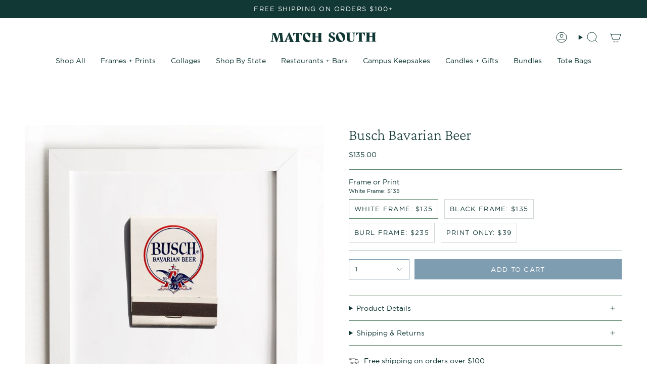

--- FILE ---
content_type: text/html; charset=utf-8
request_url: https://matchsouth.com/products/busch-bavarian-beer
body_size: 57233
content:
<!doctype html>
<html class="no-js no-touch supports-no-cookies" lang="en">
<head>
<script defer src="https://static.shopmy.us/Affiliates/sms_aff_clicktrack.js"></script>

<script src="//d1liekpayvooaz.cloudfront.net/apps/customizery/customizery.js?shop=match-south-shop.myshopify.com"></script>
  <!-- Google Tag Manager -->
<script>(function(w,d,s,l,i){w[l]=w[l]||[];w[l].push({'gtm.start':
new Date().getTime(),event:'gtm.js'});var f=d.getElementsByTagName(s)[0],
j=d.createElement(s),dl=l!='dataLayer'?'&l='+l:'';j.async=true;j.src=
'https://www.googletagmanager.com/gtm.js?id='+i+dl;f.parentNode.insertBefore(j,f);
})(window,document,'script','dataLayer','GTM-T4D349N2');</script>
<!-- End Google Tag Manager -->
  
<script>  
  /**
  * Author: Md Hasanuzzamna
  * Email: info@leomeasure.com
  * Linkedin: https://linkedin.com/md-h
  * Version: 2.1.5
  * Last Update: 13 Apr 2024
  */
  
  (function() {
      class Ultimate_Shopify_DataLayer {
        constructor() {
          window.dataLayer = window.dataLayer || []; 
          
          // use a prefix of events name
          this.eventPrefix = '';

          //Keep the value false to get non-formatted product ID
          this.formattedItemId = true; 

          // data schema
          this.dataSchema = {
            ecommerce: {
                show: true
            },
            dynamicRemarketing: {
                show: false,
                business_vertical: 'retail'
            }
          }

          // add to wishlist selectors
          this.addToWishListSelectors = {
            'addWishListIcon': '',
            'gridItemSelector': '',
            'productLinkSelector': 'a[href*="/products/"]'
          }

          // quick view selectors
          this.quickViewSelector = {
            'quickViewElement': '',
            'gridItemSelector': '',
            'productLinkSelector': 'a[href*="/products/"]'
          }

          // mini cart button selector
          this.miniCartButton = [
            'a[href="/cart"]', 
          ];
          this.miniCartAppersOn = 'click';


          // begin checkout buttons/links selectors
          this.beginCheckoutButtons = [
            'input[name="checkout"]',
            'button[name="checkout"]',
            'a[href="/checkout"]',
            '.additional-checkout-buttons',
          ];

          // direct checkout button selector
          this.shopifyDirectCheckoutButton = [
            '.shopify-payment-button'
          ]

          //Keep the value true if Add to Cart redirects to the cart page
          this.isAddToCartRedirect = false;
          
          // keep the value false if cart items increment/decrement/remove refresh page 
          this.isAjaxCartIncrementDecrement = true;
          

          // Caution: Do not modify anything below this line, as it may result in it not functioning correctly.
          this.cart = {"note":null,"attributes":{},"original_total_price":0,"total_price":0,"total_discount":0,"total_weight":0.0,"item_count":0,"items":[],"requires_shipping":false,"currency":"USD","items_subtotal_price":0,"cart_level_discount_applications":[],"checkout_charge_amount":0}
          this.countryCode = "US";
          this.collectData();  
          this.storeURL = "https://matchsouth.com";
          localStorage.setItem('shopCountryCode', this.countryCode);
        }

        updateCart() {
          fetch("/cart.js")
          .then((response) => response.json())
          .then((data) => {
            this.cart = data;
          });
        }

       debounce(delay) {         
          let timeoutId;
          return function(func) {
            const context = this;
            const args = arguments;
            
            clearTimeout(timeoutId);
            
            timeoutId = setTimeout(function() {
              func.apply(context, args);
            }, delay);
          };
        }

        collectData() { 
            this.customerData();
            this.ajaxRequestData();
            this.searchPageData();
            this.miniCartData();
            this.beginCheckoutData();
  
            
  
            
              this.productSinglePage();
            
  
            
            
            this.addToWishListData();
            this.quickViewData();
            this.formData();
            this.phoneClickData();
            this.emailClickData();
        }        

        //logged in customer data 
        customerData() {
            const currentUser = {};
            

            if (currentUser.email) {
              currentUser.hash_email = "e3b0c44298fc1c149afbf4c8996fb92427ae41e4649b934ca495991b7852b855"
            }

            if (currentUser.phone) {
              currentUser.hash_phone = "e3b0c44298fc1c149afbf4c8996fb92427ae41e4649b934ca495991b7852b855"
            }

            window.dataLayer = window.dataLayer || [];
            dataLayer.push({
              customer: currentUser
            });
        }

        // add_to_cart, remove_from_cart, search
        ajaxRequestData() {
          const self = this;
          
          // handle non-ajax add to cart
          if(this.isAddToCartRedirect) {
            document.addEventListener('submit', function(event) {
              const addToCartForm = event.target.closest('form[action="/cart/add"]');
              if(addToCartForm) {
                event.preventDefault();
                
                const formData = new FormData(addToCartForm);
            
                fetch(window.Shopify.routes.root + 'cart/add.js', {
                  method: 'POST',
                  body: formData
                })
                .then(response => {
                    window.location.href = "/cart";
                })
                .catch((error) => {
                  console.error('Error:', error);
                });
              }
            });
          }
          
          // fetch
          let originalFetch = window.fetch;
          let debounce = this.debounce(800);
          
          window.fetch = function () {
            return originalFetch.apply(this, arguments).then((response) => {
              if (response.ok) {
                let cloneResponse = response.clone();
                let requestURL = arguments[0];
                
                if(/.*\/search\/?.*\?.*q=.+/.test(requestURL) && !requestURL.includes('&requestFrom=uldt')) {   
                  const queryString = requestURL.split('?')[1];
                  const urlParams = new URLSearchParams(queryString);
                  const search_term = urlParams.get("q");

                  debounce(function() {
                    fetch(`${self.storeURL}/search/suggest.json?q=${search_term}&resources[type]=product&requestFrom=uldt`)
                      .then(res => res.json())
                      .then(function(data) {
                            const products = data.resources.results.products;
                            if(products.length) {
                              const fetchRequests = products.map(product =>
                                fetch(`${self.storeURL}/${product.url.split('?')[0]}.js`)
                                  .then(response => response.json())
                                  .catch(error => console.error('Error fetching:', error))
                              );

                              Promise.all(fetchRequests)
                                .then(products => {
                                    const items = products.map((product) => {
                                      return {
                                        product_id: product.id,
                                        product_title: product.title,
                                        variant_id: product.variants[0].id,
                                        variant_title: product.variants[0].title,
                                        vendor: product.vendor,
                                        total_discount: 0,
                                        final_price: product.price_min,
                                        product_type: product.type, 
                                        quantity: 1
                                      }
                                    });

                                    self.ecommerceDataLayer('search', {search_term, items});
                                })
                            }else {
                              self.ecommerceDataLayer('search', {search_term, items: []});
                            }
                      });
                  });
                }
                else if (requestURL.includes("/cart/add")) {
                  cloneResponse.text().then((text) => {
                    let data = JSON.parse(text);

                    if(data.items && Array.isArray(data.items)) {
                      data.items.forEach(function(item) {
                         self.ecommerceDataLayer('add_to_cart', {items: [item]});
                      })
                    } else {
                      self.ecommerceDataLayer('add_to_cart', {items: [data]});
                    }
                    self.updateCart();
                  });
                }else if(requestURL.includes("/cart/change") || requestURL.includes("/cart/update")) {
                  
                   cloneResponse.text().then((text) => {
                     
                    let newCart = JSON.parse(text);
                    let newCartItems = newCart.items;
                    let oldCartItems = self.cart.items;

                    for(let i = 0; i < oldCartItems.length; i++) {
                      let item = oldCartItems[i];
                      let newItem = newCartItems.find(newItems => newItems.id === item.id);


                      if(newItem) {

                        if(newItem.quantity > item.quantity) {
                          // cart item increment
                          let quantity = (newItem.quantity - item.quantity);
                          let updatedItem = {...item, quantity}
                          self.ecommerceDataLayer('add_to_cart', {items: [updatedItem]});
                          self.updateCart(); 

                        }else if(newItem.quantity < item.quantity) {
                          // cart item decrement
                          let quantity = (item.quantity - newItem.quantity);
                          let updatedItem = {...item, quantity}
                          self.ecommerceDataLayer('remove_from_cart', {items: [updatedItem]});
                          self.updateCart(); 
                        }
                        

                      }else {
                        self.ecommerceDataLayer('remove_from_cart', {items: [item]});
                        self.updateCart(); 
                      }
                    }
                     
                  });
                }
              }
              return response;
            });
          }
          // end fetch 


          //xhr
          var origXMLHttpRequest = XMLHttpRequest;
          XMLHttpRequest = function() {
            var requestURL;
    
            var xhr = new origXMLHttpRequest();
            var origOpen = xhr.open;
            var origSend = xhr.send;
            
            // Override the `open` function.
            xhr.open = function(method, url) {
                requestURL = url;
                return origOpen.apply(this, arguments);
            };
    
    
            xhr.send = function() {
    
                // Only proceed if the request URL matches what we're looking for.
                if (requestURL.includes("/cart/add") || requestURL.includes("/cart/change") || /.*\/search\/?.*\?.*q=.+/.test(requestURL)) {
        
                    xhr.addEventListener('load', function() {
                        if (xhr.readyState === 4) {
                            if (xhr.status >= 200 && xhr.status < 400) { 

                              if(/.*\/search\/?.*\?.*q=.+/.test(requestURL) && !requestURL.includes('&requestFrom=uldt')) {
                                const queryString = requestURL.split('?')[1];
                                const urlParams = new URLSearchParams(queryString);
                                const search_term = urlParams.get("q");

                                debounce(function() {
                                    fetch(`${self.storeURL}/search/suggest.json?q=${search_term}&resources[type]=product&requestFrom=uldt`)
                                      .then(res => res.json())
                                      .then(function(data) {
                                            const products = data.resources.results.products;
                                            if(products.length) {
                                              const fetchRequests = products.map(product =>
                                                fetch(`${self.storeURL}/${product.url.split('?')[0]}.js`)
                                                  .then(response => response.json())
                                                  .catch(error => console.error('Error fetching:', error))
                                              );
                
                                              Promise.all(fetchRequests)
                                                .then(products => {
                                                    const items = products.map((product) => {
                                                      return {
                                                        product_id: product.id,
                                                        product_title: product.title,
                                                        variant_id: product.variants[0].id,
                                                        variant_title: product.variants[0].title,
                                                        vendor: product.vendor,
                                                        total_discount: 0,
                                                        final_price: product.price_min,
                                                        product_type: product.type, 
                                                        quantity: 1
                                                      }
                                                    });
                
                                                    self.ecommerceDataLayer('search', {search_term, items});
                                                })
                                            }else {
                                              self.ecommerceDataLayer('search', {search_term, items: []});
                                            }
                                      });
                                  });

                              }

                              else if(requestURL.includes("/cart/add")) {
                                  const data = JSON.parse(xhr.responseText);

                                  if(data.items && Array.isArray(data.items)) {
                                    data.items.forEach(function(item) {
                                        self.ecommerceDataLayer('add_to_cart', {items: [item]});
                                      })
                                  } else {
                                    self.ecommerceDataLayer('add_to_cart', {items: [data]});
                                  }
                                  self.updateCart();
                                 
                               }else if(requestURL.includes("/cart/change")) {
                                 
                                  const newCart = JSON.parse(xhr.responseText);
                                  const newCartItems = newCart.items;
                                  let oldCartItems = self.cart.items;
              
                                  for(let i = 0; i < oldCartItems.length; i++) {
                                    let item = oldCartItems[i];
                                    let newItem = newCartItems.find(newItems => newItems.id === item.id);
              
              
                                    if(newItem) {
                                      if(newItem.quantity > item.quantity) {
                                        // cart item increment
                                        let quantity = (newItem.quantity - item.quantity);
                                        let updatedItem = {...item, quantity}
                                        self.ecommerceDataLayer('add_to_cart', {items: [updatedItem]});
                                        self.updateCart(); 
              
                                      }else if(newItem.quantity < item.quantity) {
                                        // cart item decrement
                                        let quantity = (item.quantity - newItem.quantity);
                                        let updatedItem = {...item, quantity}
                                        self.ecommerceDataLayer('remove_from_cart', {items: [updatedItem]});
                                        self.updateCart(); 
                                      }
                                      
              
                                    }else {
                                      self.ecommerceDataLayer('remove_from_cart', {items: [item]});
                                      self.updateCart(); 
                                    }
                                  }
                               }          
                            }
                        }
                    });
                }
    
                return origSend.apply(this, arguments);
            };
    
            return xhr;
          }; 
          //end xhr
        }

        // search event from search page
        searchPageData() {
          const self = this;
          let pageUrl = window.location.href;
          
          if(/.+\/search\?.*\&?q=.+/.test(pageUrl)) {   
            const queryString = pageUrl.split('?')[1];
            const urlParams = new URLSearchParams(queryString);
            const search_term = urlParams.get("q");
                
            fetch(`https://matchsouth.com/search/suggest.json?q=${search_term}&resources[type]=product&requestFrom=uldt`)
            .then(res => res.json())
            .then(function(data) {
                  const products = data.resources.results.products;
                  if(products.length) {
                    const fetchRequests = products.map(product =>
                      fetch(`${self.storeURL}/${product.url.split('?')[0]}.js`)
                        .then(response => response.json())
                        .catch(error => console.error('Error fetching:', error))
                    );
                    Promise.all(fetchRequests)
                    .then(products => {
                        const items = products.map((product) => {
                            return {
                            product_id: product.id,
                            product_title: product.title,
                            variant_id: product.variants[0].id,
                            variant_title: product.variants[0].title,
                            vendor: product.vendor,
                            total_discount: 0,
                            final_price: product.price_min,
                            product_type: product.type, 
                            quantity: 1
                            }
                        });

                        self.ecommerceDataLayer('search', {search_term, items});
                    });
                  }else {
                    self.ecommerceDataLayer('search', {search_term, items: []});
                  }
            });
          }
        }

        // view_cart
        miniCartData() {
          if(this.miniCartButton.length) {
            let self = this;
            if(this.miniCartAppersOn === 'hover') {
              this.miniCartAppersOn = 'mouseenter';
            }
            this.miniCartButton.forEach((selector) => {
              let miniCartButtons = document.querySelectorAll(selector);
              miniCartButtons.forEach((miniCartButton) => {
                  miniCartButton.addEventListener(self.miniCartAppersOn, () => {
                    self.ecommerceDataLayer('view_cart', self.cart);
                  });
              })
            });
          }
        }

        // begin_checkout
        beginCheckoutData() {
          let self = this;
          document.addEventListener('pointerdown', (event) => {
            let targetElement = event.target.closest(self.beginCheckoutButtons.join(', '));
            if(targetElement) {
              self.ecommerceDataLayer('begin_checkout', self.cart);
            }
          });
        }

        // view_cart, add_to_cart, remove_from_cart
        viewCartPageData() {
          
          this.ecommerceDataLayer('view_cart', this.cart);

          //if cart quantity chagne reload page 
          if(!this.isAjaxCartIncrementDecrement) {
            const self = this;
            document.addEventListener('pointerdown', (event) => {
              const target = event.target.closest('a[href*="/cart/change?"]');
              if(target) {
                const linkUrl = target.getAttribute('href');
                const queryString = linkUrl.split("?")[1];
                const urlParams = new URLSearchParams(queryString);
                const newQuantity = urlParams.get("quantity");
                const line = urlParams.get("line");
                const cart_id = urlParams.get("id");
        
                
                if(newQuantity && (line || cart_id)) {
                  let item = line ? {...self.cart.items[line - 1]} : self.cart.items.find(item => item.key === cart_id);
        
                  let event = 'add_to_cart';
                  if(newQuantity < item.quantity) {
                    event = 'remove_from_cart';
                  }
        
                  let quantity = Math.abs(newQuantity - item.quantity);
                  item['quantity'] = quantity;
        
                  self.ecommerceDataLayer(event, {items: [item]});
                }
              }
            });
          }
        }

        productSinglePage() {
        
          const item = {
              product_id: 7654357074173,
              variant_id: 42750017863933,
              product_title: "Busch Bavarian Beer",
              line_level_total_discount: 0,
              vendor: "Match South Shop",
              sku: null,
              product_type: "Prints + Frames",
              item_list_id: 329390719229,
              item_list_name: "All",
              
                variant_title: "White Frame: $135",
              
              final_price: 13500,
              quantity: 1
          };
          
          const variants = [{"id":42750017863933,"title":"White Frame: $135","option1":"White Frame: $135","option2":null,"option3":null,"sku":"SQ0022111 White Frame","requires_shipping":true,"taxable":true,"featured_image":{"id":37049835880701,"product_id":7654357074173,"position":1,"created_at":"2022-04-14T16:06:46-04:00","updated_at":"2022-04-14T16:07:30-04:00","alt":null,"width":4000,"height":4000,"src":"\/\/matchsouth.com\/cdn\/shop\/products\/White_2_831f62b2-4388-4e89-b97c-05cbd6e0acff.jpg?v=1649966850","variant_ids":[42750017863933]},"available":true,"name":"Busch Bavarian Beer - White Frame: $135","public_title":"White Frame: $135","options":["White Frame: $135"],"price":13500,"weight":45,"compare_at_price":null,"inventory_management":"shopify","barcode":"","featured_media":{"alt":null,"id":29613571571965,"position":1,"preview_image":{"aspect_ratio":1.0,"height":4000,"width":4000,"src":"\/\/matchsouth.com\/cdn\/shop\/products\/White_2_831f62b2-4388-4e89-b97c-05cbd6e0acff.jpg?v=1649966850"}},"requires_selling_plan":false,"selling_plan_allocations":[]},{"id":42750017896701,"title":"Black Frame: $135","option1":"Black Frame: $135","option2":null,"option3":null,"sku":"SQ0022111 Black Frame","requires_shipping":true,"taxable":true,"featured_image":{"id":37049835946237,"product_id":7654357074173,"position":2,"created_at":"2022-04-14T16:06:46-04:00","updated_at":"2022-04-14T16:07:30-04:00","alt":null,"width":4000,"height":4000,"src":"\/\/matchsouth.com\/cdn\/shop\/products\/Black_910dd607-7c7d-4040-832d-789e478db47e.jpg?v=1649966850","variant_ids":[42750017896701]},"available":true,"name":"Busch Bavarian Beer - Black Frame: $135","public_title":"Black Frame: $135","options":["Black Frame: $135"],"price":13500,"weight":45,"compare_at_price":null,"inventory_management":"shopify","barcode":"","featured_media":{"alt":null,"id":29613571473661,"position":2,"preview_image":{"aspect_ratio":1.0,"height":4000,"width":4000,"src":"\/\/matchsouth.com\/cdn\/shop\/products\/Black_910dd607-7c7d-4040-832d-789e478db47e.jpg?v=1649966850"}},"requires_selling_plan":false,"selling_plan_allocations":[]},{"id":42750017929469,"title":"Burl Frame: $235","option1":"Burl Frame: $235","option2":null,"option3":null,"sku":"SQ0022111 Burl Frame","requires_shipping":true,"taxable":true,"featured_image":{"id":43888266150141,"product_id":7654357074173,"position":3,"created_at":"2025-09-11T13:49:59-04:00","updated_at":"2025-09-11T13:50:14-04:00","alt":null,"width":3473,"height":3473,"src":"\/\/matchsouth.com\/cdn\/shop\/files\/Busch_Bavarian_Beer_BurlUPDATED.png?v=1757613014","variant_ids":[42750017929469]},"available":true,"name":"Busch Bavarian Beer - Burl Frame: $235","public_title":"Burl Frame: $235","options":["Burl Frame: $235"],"price":23500,"weight":45,"compare_at_price":null,"inventory_management":"shopify","barcode":"","featured_media":{"alt":null,"id":35708007612669,"position":3,"preview_image":{"aspect_ratio":1.0,"height":3473,"width":3473,"src":"\/\/matchsouth.com\/cdn\/shop\/files\/Busch_Bavarian_Beer_BurlUPDATED.png?v=1757613014"}},"requires_selling_plan":false,"selling_plan_allocations":[]},{"id":42750017962237,"title":"Print Only: $39","option1":"Print Only: $39","option2":null,"option3":null,"sku":"SQ0022111 Print Only","requires_shipping":true,"taxable":true,"featured_image":{"id":37049835913469,"product_id":7654357074173,"position":4,"created_at":"2022-04-14T16:06:46-04:00","updated_at":"2025-09-11T13:50:14-04:00","alt":null,"width":3600,"height":3600,"src":"\/\/matchsouth.com\/cdn\/shop\/products\/BuschBavarianBeerEdit.jpg?v=1757613014","variant_ids":[42750017962237]},"available":true,"name":"Busch Bavarian Beer - Print Only: $39","public_title":"Print Only: $39","options":["Print Only: $39"],"price":3900,"weight":45,"compare_at_price":null,"inventory_management":"shopify","barcode":"","featured_media":{"alt":null,"id":29613571539197,"position":4,"preview_image":{"aspect_ratio":1.0,"height":3600,"width":3600,"src":"\/\/matchsouth.com\/cdn\/shop\/products\/BuschBavarianBeerEdit.jpg?v=1757613014"}},"requires_selling_plan":false,"selling_plan_allocations":[]}]
          this.ecommerceDataLayer('view_item', {items: [item]});

          if(this.shopifyDirectCheckoutButton.length) {
              let self = this;
              document.addEventListener('pointerdown', (event) => {  
                let target = event.target;
                let checkoutButton = event.target.closest(this.shopifyDirectCheckoutButton.join(', '));

                if(checkoutButton && (variants || self.quickViewVariants)) {

                    let checkoutForm = checkoutButton.closest('form[action*="/cart/add"]');
                    if(checkoutForm) {

                        let variant_id = null;
                        let varientInput = checkoutForm.querySelector('input[name="id"]');
                        let varientIdFromURL = new URLSearchParams(window.location.search).get('variant');
                        let firstVarientId = item.variant_id;

                        if(varientInput) {
                          variant_id = parseInt(varientInput.value);
                        }else if(varientIdFromURL) {
                          variant_id = varientIdFromURL;
                        }else if(firstVarientId) {
                          variant_id = firstVarientId;
                        }

                        if(variant_id) {
                            variant_id = parseInt(variant_id);

                            let quantity = 1;
                            let quantitySelector = checkoutForm.getAttribute('id');
                            if(quantitySelector) {
                              let quentityInput = document.querySelector('input[name="quantity"][form="'+quantitySelector+'"]');
                              if(quentityInput) {
                                  quantity = +quentityInput.value;
                              }
                            }
                          
                            if(variant_id) {
                                let variant = variants.find(item => item.id === +variant_id);
                                if(variant && item) {
                                    variant_id
                                    item['variant_id'] = variant_id;
                                    item['variant_title'] = variant.title;
                                    item['final_price'] = variant.price;
                                    item['quantity'] = quantity;
                                    
                                    self.ecommerceDataLayer('add_to_cart', {items: [item]});
                                    self.ecommerceDataLayer('begin_checkout', {items: [item]});
                                }else if(self.quickViewedItem) {                                  
                                  let variant = self.quickViewVariants.find(item => item.id === +variant_id);
                                  if(variant) {
                                    self.quickViewedItem['variant_id'] = variant_id;
                                    self.quickViewedItem['variant_title'] = variant.title;
                                    self.quickViewedItem['final_price'] = parseFloat(variant.price) * 100;
                                    self.quickViewedItem['quantity'] = quantity;
                                    
                                    self.ecommerceDataLayer('add_to_cart', {items: [self.quickViewedItem]});
                                    self.ecommerceDataLayer('begin_checkout', {items: [self.quickViewedItem]});
                                    
                                  }
                                }
                            }
                        }
                    }

                }
              }); 
          }
          
          
        }

        collectionsPageData() {
          var ecommerce = {
            'items': [
              
              ]
          };

          ecommerce['item_list_id'] = null
          ecommerce['item_list_name'] = null

          this.ecommerceDataLayer('view_item_list', ecommerce);
        }
        
        
        // add to wishlist
        addToWishListData() {
          if(this.addToWishListSelectors && this.addToWishListSelectors.addWishListIcon) {
            const self = this;
            document.addEventListener('pointerdown', (event) => {
              let target = event.target;
              
              if(target.closest(self.addToWishListSelectors.addWishListIcon)) {
                let pageULR = window.location.href.replace(/\?.+/, '');
                let requestURL = undefined;
          
                if(/\/products\/[^/]+$/.test(pageULR)) {
                  requestURL = pageULR;
                } else if(self.addToWishListSelectors.gridItemSelector && self.addToWishListSelectors.productLinkSelector) {
                  let itemElement = target.closest(self.addToWishListSelectors.gridItemSelector);
                  if(itemElement) {
                    let linkElement = itemElement.querySelector(self.addToWishListSelectors.productLinkSelector); 
                    if(linkElement) {
                      let link = linkElement.getAttribute('href').replace(/\?.+/g, '');
                      if(link && /\/products\/[^/]+$/.test(link)) {
                        requestURL = link;
                      }
                    }
                  }
                }

                if(requestURL) {
                  fetch(requestURL + '.json')
                    .then(res => res.json())
                    .then(result => {
                      let data = result.product;                    
                      if(data) {
                        let dataLayerData = {
                          product_id: data.id,
                            variant_id: data.variants[0].id,
                            product_title: data.title,
                          quantity: 1,
                          final_price: parseFloat(data.variants[0].price) * 100,
                          total_discount: 0,
                          product_type: data.product_type,
                          vendor: data.vendor,
                          variant_title: (data.variants[0].title !== 'Default Title') ? data.variants[0].title : undefined,
                          sku: data.variants[0].sku,
                        }

                        self.ecommerceDataLayer('add_to_wishlist', {items: [dataLayerData]});
                      }
                    });
                }
              }
            });
          }
        }

        quickViewData() {
          if(this.quickViewSelector.quickViewElement && this.quickViewSelector.gridItemSelector && this.quickViewSelector.productLinkSelector) {
            const self = this;
            document.addEventListener('pointerdown', (event) => {
              let target = event.target;
              if(target.closest(self.quickViewSelector.quickViewElement)) {
                let requestURL = undefined;
                let itemElement = target.closest(this.quickViewSelector.gridItemSelector );
                
                if(itemElement) {
                  let linkElement = itemElement.querySelector(self.quickViewSelector.productLinkSelector); 
                  if(linkElement) {
                    let link = linkElement.getAttribute('href').replace(/\?.+/g, '');
                    if(link && /\/products\/[^/]+$/.test(link)) {
                      requestURL = link;
                    }
                  }
                }   
                
                if(requestURL) {
                    fetch(requestURL + '.json')
                      .then(res => res.json())
                      .then(result => {
                        let data = result.product;                    
                        if(data) {
                          let dataLayerData = {
                            product_id: data.id,
                            variant_id: data.variants[0].id,
                            product_title: data.title,
                            quantity: 1,
                            final_price: parseFloat(data.variants[0].price) * 100,
                            total_discount: 0,
                            product_type: data.product_type,
                            vendor: data.vendor,
                            variant_title: (data.variants[0].title !== 'Default Title') ? data.variants[0].title : undefined,
                            sku: data.variants[0].sku,
                          }
  
                          self.ecommerceDataLayer('view_item', {items: [dataLayerData]});
                          self.quickViewVariants = data.variants;
                          self.quickViewedItem = dataLayerData;
                        }
                      });
                  }
              }
            });

            
          }
        }

        // all ecommerce events
        ecommerceDataLayer(event, data) {
          const self = this;
          dataLayer.push({ 'ecommerce': null });
          const dataLayerData = {
            "event": this.eventPrefix + event,
            'ecommerce': {
               'currency': this.cart.currency,
               'items': data.items.map((item, index) => {
                 const dataLayerItem = {
                    'index': index,
                    'item_id': this.formattedItemId  ? `shopify_${this.countryCode}_${item.product_id}_${item.variant_id}` : item.product_id.toString(),
                    'product_id': item.product_id.toString(),
                    'variant_id': item.variant_id.toString(),
                    'item_name': item.product_title,
                    'quantity': item.quantity,
                    'price': +((item.final_price / 100).toFixed(2)),
                    'discount': item.total_discount ? +((item.total_discount / 100).toFixed(2)) : 0 
                }

                if(item.product_type) {
                  dataLayerItem['item_category'] = item.product_type;
                }
                
                if(item.vendor) {
                  dataLayerItem['item_brand'] = item.vendor;
                }
               
                if(item.variant_title && item.variant_title !== 'Default Title') {
                  dataLayerItem['item_variant'] = item.variant_title;
                }
              
                if(item.sku) {
                  dataLayerItem['sku'] = item.sku;
                }

                if(item.item_list_name) {
                  dataLayerItem['item_list_name'] = item.item_list_name;
                }

                if(item.item_list_id) {
                  dataLayerItem['item_list_id'] = item.item_list_id.toString()
                }

                return dataLayerItem;
              })
            }
          }

          if(data.total_price !== undefined) {
            dataLayerData['ecommerce']['value'] =  +((data.total_price / 100).toFixed(2));
          } else {
            dataLayerData['ecommerce']['value'] = +(dataLayerData['ecommerce']['items'].reduce((total, item) => total + (item.price * item.quantity), 0)).toFixed(2);
          }
          
          if(data.item_list_id) {
            dataLayerData['ecommerce']['item_list_id'] = data.item_list_id;
          }
          
          if(data.item_list_name) {
            dataLayerData['ecommerce']['item_list_name'] = data.item_list_name;
          }

          if(data.search_term) {
            dataLayerData['search_term'] = data.search_term;
          }

          if(self.dataSchema.dynamicRemarketing && self.dataSchema.dynamicRemarketing.show) {
            dataLayer.push({ 'dynamicRemarketing': null });
            dataLayerData['dynamicRemarketing'] = {
                value: dataLayerData.ecommerce.value,
                items: dataLayerData.ecommerce.items.map(item => ({id: item.item_id, google_business_vertical: self.dataSchema.dynamicRemarketing.business_vertical}))
            }
          }

          if(!self.dataSchema.ecommerce ||  !self.dataSchema.ecommerce.show) {
            delete dataLayerData['ecommerce'];
          }

          dataLayer.push(dataLayerData);
        }

        
        // contact form submit & newsletters signup
        formData() {
          const self = this;
          document.addEventListener('submit', function(event) {

            let targetForm = event.target.closest('form[action^="/contact"]');


            if(targetForm) {
              const formData = {
                form_location: window.location.href,
                form_id: targetForm.getAttribute('id'),
                form_classes: targetForm.getAttribute('class')
              };
                            
              let formType = targetForm.querySelector('input[name="form_type"]');
              let inputs = targetForm.querySelectorAll("input:not([type=hidden]):not([type=submit]), textarea, select");
              
              inputs.forEach(function(input) {
                var inputName = input.name;
                var inputValue = input.value;
                
                if (inputName && inputValue) {
                  var matches = inputName.match(/\[(.*?)\]/);
                  if (matches && matches.length > 1) {
                     var fieldName = matches[1];
                     formData[fieldName] = input.value;
                  }
                }
              });
              
              if(formType && formType.value === 'customer') {
                dataLayer.push({ event: self.eventPrefix + 'newsletter_signup', ...formData});
              } else if(formType && formType.value === 'contact') {
                dataLayer.push({ event: self.eventPrefix + 'contact_form_submit', ...formData});
              }
            }
          });

        }

        // phone_number_click event
        phoneClickData() {
          const self = this; 
          document.addEventListener('click', function(event) {
            let target = event.target.closest('a[href^="tel:"]');
            if(target) {
              let phone_number = target.getAttribute('href').replace('tel:', '');
              dataLayer.push({
                event: self.eventPrefix + 'phone_number_click',
                page_location: window.location.href,
                link_classes: target.getAttribute('class'),
                link_id: target.getAttribute('id'),
                phone_number
              })
            }
          });
        }
  
        // email_click event
        emailClickData() {
          const self = this; 
          document.addEventListener('click', function(event) {
            let target = event.target.closest('a[href^="mailto:"]');
            if(target) {
              let email_address = target.getAttribute('href').replace('mailto:', '');
              dataLayer.push({
                event: self.eventPrefix + 'email_click',
                page_location: window.location.href,
                link_classes: target.getAttribute('class'),
                link_id: target.getAttribute('id'),
                email_address
              })
            }
          });
        }
      } 
      // end Ultimate_Shopify_DataLayer

      document.addEventListener('DOMContentLoaded', function() {
        try{
          new Ultimate_Shopify_DataLayer();
        }catch(error) {
          console.log(error);
        }
      });
    
  })();
</script>


  <meta name="google-site-verification" content="5FJ1rrnRoo4-VX9XH-qFIJ5-Ltlx029kS6JNqMmC5bA" /> 
  <meta charset="UTF-8">
  <meta http-equiv="X-UA-Compatible" content="IE=edge">
  <meta name="viewport" content="width=device-width, initial-scale=1.0">
  <meta name="theme-color" content="#628b6e">
  <link rel="canonical" href="https://matchsouth.com/products/busch-bavarian-beer">
  <!-- ======================= Broadcast Theme V5.6.1 ========================= -->

  <link href="//matchsouth.com/cdn/shop/t/22/assets/theme.css?v=80982868267908948311717596593" as="style" rel="preload">
  <link href="//matchsouth.com/cdn/shop/t/22/assets/vendor.js?v=152754676678534273481717596593" as="script" rel="preload">
  <link href="//matchsouth.com/cdn/shop/t/22/assets/theme.js?v=122262640503032202521717596593" as="script" rel="preload">
<style data-shopify>.loading { position: fixed; top: 0; left: 0; z-index: 99999; width: 100%; height: 100%; background: var(--bg); transition: opacity 0.2s ease-out, visibility 0.2s ease-out; }
    body.is-loaded .loading { opacity: 0; visibility: hidden; pointer-events: none; }
    .loading__image__holder { position: absolute; top: 0; left: 0; width: 100%; height: 100%; font-size: 0; display: flex; align-items: center; justify-content: center; }
    .loading__image__holder:nth-child(2) { opacity: 0; }
    .loading__image { max-width: 100px; max-height: 100px; object-fit: contain; }
    .loading--animate .loading__image__holder:nth-child(1) { animation: pulse1 2s infinite ease-in-out; }
    .loading--animate .loading__image__holder:nth-child(2) { animation: pulse2 2s infinite ease-in-out; }
    @keyframes pulse1 {
      0% { opacity: 1; }
      50% { opacity: 0; }
      100% { opacity: 1; }
    }
    @keyframes pulse2 {
      0% { opacity: 0; }
      50% { opacity: 1; }
      100% { opacity: 0; }
    }</style>
    <link rel="icon" type="image/png" href="//matchsouth.com/cdn/shop/files/Match_South_Favicon-01.png?crop=center&height=32&v=1636384099&width=32">
  

  <!-- Title and description ================================================ -->
  
  <title>
    
    Busch Bavarian Beer - Framed Print Matchbook - Gift - Match South
    
    
    
      &ndash; Match South Shop
    
  </title>

  
    <meta name="description" content="The Busch Bavarian Beer framed print captures the essence of vintage matchbook art in a 12x12 inch print, framed in a minimalist 14x14 white flat profile. With a clear acrylic cover ensuring safe delivery, this print is the perfect gift for anyone looking to add a piece of history to their walls.">
  

  <meta property="og:site_name" content="Match South Shop">
<meta property="og:url" content="https://matchsouth.com/products/busch-bavarian-beer">
<meta property="og:title" content="Busch Bavarian Beer - Framed Print Matchbook - Gift - Match South">
<meta property="og:type" content="product">
<meta property="og:description" content="The Busch Bavarian Beer framed print captures the essence of vintage matchbook art in a 12x12 inch print, framed in a minimalist 14x14 white flat profile. With a clear acrylic cover ensuring safe delivery, this print is the perfect gift for anyone looking to add a piece of history to their walls."><meta property="og:image" content="http://matchsouth.com/cdn/shop/products/White_2_831f62b2-4388-4e89-b97c-05cbd6e0acff.jpg?v=1649966850">
  <meta property="og:image:secure_url" content="https://matchsouth.com/cdn/shop/products/White_2_831f62b2-4388-4e89-b97c-05cbd6e0acff.jpg?v=1649966850">
  <meta property="og:image:width" content="4000">
  <meta property="og:image:height" content="4000"><meta property="og:price:amount" content="135.00">
  <meta property="og:price:currency" content="USD"><meta name="twitter:card" content="summary_large_image">
<meta name="twitter:title" content="Busch Bavarian Beer - Framed Print Matchbook - Gift - Match South">
<meta name="twitter:description" content="The Busch Bavarian Beer framed print captures the essence of vintage matchbook art in a 12x12 inch print, framed in a minimalist 14x14 white flat profile. With a clear acrylic cover ensuring safe delivery, this print is the perfect gift for anyone looking to add a piece of history to their walls.">

  <!-- CSS ================================================================== -->
  <style data-shopify>
@font-face {
  font-family: "Crimson Text";
  font-weight: 400;
  font-style: normal;
  font-display: swap;
  src: url("//matchsouth.com/cdn/fonts/crimson_text/crimsontext_n4.a9a5f5ab47c6f5346e7cd274511a5d08c59fb906.woff2") format("woff2"),
       url("//matchsouth.com/cdn/fonts/crimson_text/crimsontext_n4.e89f2f0678223181d995b90850b6894b928b2f96.woff") format("woff");
}

    @font-face {
  font-family: Figtree;
  font-weight: 400;
  font-style: normal;
  font-display: swap;
  src: url("//matchsouth.com/cdn/fonts/figtree/figtree_n4.3c0838aba1701047e60be6a99a1b0a40ce9b8419.woff2") format("woff2"),
       url("//matchsouth.com/cdn/fonts/figtree/figtree_n4.c0575d1db21fc3821f17fd6617d3dee552312137.woff") format("woff");
}

    @font-face {
  font-family: Figtree;
  font-weight: 400;
  font-style: normal;
  font-display: swap;
  src: url("//matchsouth.com/cdn/fonts/figtree/figtree_n4.3c0838aba1701047e60be6a99a1b0a40ce9b8419.woff2") format("woff2"),
       url("//matchsouth.com/cdn/fonts/figtree/figtree_n4.c0575d1db21fc3821f17fd6617d3dee552312137.woff") format("woff");
}


    
      @font-face {
  font-family: "Crimson Text";
  font-weight: 600;
  font-style: normal;
  font-display: swap;
  src: url("//matchsouth.com/cdn/fonts/crimson_text/crimsontext_n6.d11c58b421f9011d0936d781febe4f56f8a319ca.woff2") format("woff2"),
       url("//matchsouth.com/cdn/fonts/crimson_text/crimsontext_n6.bbc4929bb175b4ff0b813f2634705f8bb4561e2f.woff") format("woff");
}

    

    
      @font-face {
  font-family: Figtree;
  font-weight: 500;
  font-style: normal;
  font-display: swap;
  src: url("//matchsouth.com/cdn/fonts/figtree/figtree_n5.3b6b7df38aa5986536945796e1f947445832047c.woff2") format("woff2"),
       url("//matchsouth.com/cdn/fonts/figtree/figtree_n5.f26bf6dcae278b0ed902605f6605fa3338e81dab.woff") format("woff");
}

    

    
    

    
      @font-face {
  font-family: Figtree;
  font-weight: 400;
  font-style: italic;
  font-display: swap;
  src: url("//matchsouth.com/cdn/fonts/figtree/figtree_i4.89f7a4275c064845c304a4cf8a4a586060656db2.woff2") format("woff2"),
       url("//matchsouth.com/cdn/fonts/figtree/figtree_i4.6f955aaaafc55a22ffc1f32ecf3756859a5ad3e2.woff") format("woff");
}

    

    
      @font-face {
  font-family: Figtree;
  font-weight: 500;
  font-style: italic;
  font-display: swap;
  src: url("//matchsouth.com/cdn/fonts/figtree/figtree_i5.969396f679a62854cf82dbf67acc5721e41351f0.woff2") format("woff2"),
       url("//matchsouth.com/cdn/fonts/figtree/figtree_i5.93bc1cad6c73ca9815f9777c49176dfc9d2890dd.woff") format("woff");
}

    
  </style>

  
<style data-shopify>

:root {--scrollbar-width: 0px;





--COLOR-VIDEO-BG: #f2f2f2;
--COLOR-BG-BRIGHTER: #f2f2f2;--COLOR-BG: #ffffff;--COLOR-BG-ALPHA-25: rgba(255, 255, 255, 0.25);
--COLOR-BG-TRANSPARENT: rgba(255, 255, 255, 0);
--COLOR-BG-SECONDARY: #f4f4ed;
--COLOR-BG-SECONDARY-LIGHTEN: #ffffff;
--COLOR-BG-RGB: 255, 255, 255;

--COLOR-TEXT-DARK: #000000;
--COLOR-TEXT: #113835;
--COLOR-TEXT-LIGHT: #587472;


/* === Opacity shades of grey ===*/
--COLOR-A5:  rgba(17, 56, 53, 0.05);
--COLOR-A10: rgba(17, 56, 53, 0.1);
--COLOR-A15: rgba(17, 56, 53, 0.15);
--COLOR-A20: rgba(17, 56, 53, 0.2);
--COLOR-A25: rgba(17, 56, 53, 0.25);
--COLOR-A30: rgba(17, 56, 53, 0.3);
--COLOR-A35: rgba(17, 56, 53, 0.35);
--COLOR-A40: rgba(17, 56, 53, 0.4);
--COLOR-A45: rgba(17, 56, 53, 0.45);
--COLOR-A50: rgba(17, 56, 53, 0.5);
--COLOR-A55: rgba(17, 56, 53, 0.55);
--COLOR-A60: rgba(17, 56, 53, 0.6);
--COLOR-A65: rgba(17, 56, 53, 0.65);
--COLOR-A70: rgba(17, 56, 53, 0.7);
--COLOR-A75: rgba(17, 56, 53, 0.75);
--COLOR-A80: rgba(17, 56, 53, 0.8);
--COLOR-A85: rgba(17, 56, 53, 0.85);
--COLOR-A90: rgba(17, 56, 53, 0.9);
--COLOR-A95: rgba(17, 56, 53, 0.95);

--COLOR-BORDER: rgb(98, 139, 110);
--COLOR-BORDER-LIGHT: #a1b9a8;
--COLOR-BORDER-HAIRLINE: #f7f7f7;
--COLOR-BORDER-DARK: #384f3f;/* === Bright color ===*/
--COLOR-PRIMARY: #628b6e;
--COLOR-PRIMARY-HOVER: #3a6647;
--COLOR-PRIMARY-FADE: rgba(98, 139, 110, 0.05);
--COLOR-PRIMARY-FADE-HOVER: rgba(98, 139, 110, 0.1);
--COLOR-PRIMARY-LIGHT: #acdaba;--COLOR-PRIMARY-OPPOSITE: #ffffff;



/* === link Color ===*/
--COLOR-LINK: #113835;
--COLOR-LINK-HOVER: rgba(17, 56, 53, 0.7);
--COLOR-LINK-FADE: rgba(17, 56, 53, 0.05);
--COLOR-LINK-FADE-HOVER: rgba(17, 56, 53, 0.1);--COLOR-LINK-OPPOSITE: #ffffff;


/* === Product grid sale tags ===*/
--COLOR-SALE-BG: #113835;
--COLOR-SALE-TEXT: #ffffff;

/* === Product grid badges ===*/
--COLOR-BADGE-BG: #628b6e;
--COLOR-BADGE-TEXT: #ffffff;

/* === Product sale color ===*/
--COLOR-SALE: #628b6e;

/* === Gray background on Product grid items ===*/--filter-bg: 1.0;/* === Helper colors for form error states ===*/
--COLOR-ERROR: #721C24;
--COLOR-ERROR-BG: #F8D7DA;
--COLOR-ERROR-BORDER: #F5C6CB;



  --RADIUS: 0px;
  --RADIUS-SELECT: 0px;

--COLOR-HEADER-BG: #ffffff;--COLOR-HEADER-BG-TRANSPARENT: rgba(255, 255, 255, 0);
--COLOR-HEADER-LINK: #113835;
--COLOR-HEADER-LINK-HOVER: rgba(17, 56, 53, 0.7);

--COLOR-MENU-BG: #ffffff;
--COLOR-MENU-LINK: #113835;
--COLOR-MENU-LINK-HOVER: rgba(17, 56, 53, 0.7);
--COLOR-SUBMENU-BG: #ffffff;
--COLOR-SUBMENU-LINK: #113835;
--COLOR-SUBMENU-LINK-HOVER: rgba(17, 56, 53, 0.7);
--COLOR-SUBMENU-TEXT-LIGHT: #587472;
--COLOR-MENU-TRANSPARENT: #ffffff;
--COLOR-MENU-TRANSPARENT-HOVER: rgba(255, 255, 255, 0.7);--COLOR-FOOTER-BG: #113835;
--COLOR-FOOTER-BG-HAIRLINE: #154440;
--COLOR-FOOTER-TEXT: #ffffff;
--COLOR-FOOTER-TEXT-A35: rgba(255, 255, 255, 0.35);
--COLOR-FOOTER-TEXT-A75: rgba(255, 255, 255, 0.75);
--COLOR-FOOTER-LINK: #ffffff;
--COLOR-FOOTER-LINK-HOVER: rgba(255, 255, 255, 0.7);
--COLOR-FOOTER-BORDER: #ffffff;

--TRANSPARENT: rgba(255, 255, 255, 0);

/* === Default overlay opacity ===*/
--overlay-opacity: 0;
--underlay-opacity: 1;
--underlay-bg: rgba(0,0,0,0.4);

/* === Custom Cursor ===*/
--ICON-ZOOM-IN: url( "//matchsouth.com/cdn/shop/t/22/assets/icon-zoom-in.svg?v=182473373117644429561717596593" );
--ICON-ZOOM-OUT: url( "//matchsouth.com/cdn/shop/t/22/assets/icon-zoom-out.svg?v=101497157853986683871717596593" );

/* === Custom Icons ===*/


  
  --ICON-ADD-BAG: url( "//matchsouth.com/cdn/shop/t/22/assets/icon-add-bag.svg?v=23763382405227654651717596593" );
  --ICON-ADD-CART: url( "//matchsouth.com/cdn/shop/t/22/assets/icon-add-cart.svg?v=3962293684743587821717596593" );
  --ICON-ARROW-LEFT: url( "//matchsouth.com/cdn/shop/t/22/assets/icon-arrow-left.svg?v=136066145774695772731717596593" );
  --ICON-ARROW-RIGHT: url( "//matchsouth.com/cdn/shop/t/22/assets/icon-arrow-right.svg?v=150928298113663093401717596593" );
  --ICON-SELECT: url("//matchsouth.com/cdn/shop/t/22/assets/icon-select.svg?v=167170173659852274001717596593");


--PRODUCT-GRID-ASPECT-RATIO: 100%;

/* === Typography ===*/
--FONT-WEIGHT-BODY: 400;
--FONT-WEIGHT-BODY-BOLD: 500;

--FONT-STACK-BODY: Figtree, sans-serif;
--FONT-STYLE-BODY: normal;
--FONT-STYLE-BODY-ITALIC: italic;
--FONT-ADJUST-BODY: 0.9;

--LETTER-SPACING-BODY: 0.0em;

--FONT-WEIGHT-HEADING: 400;
--FONT-WEIGHT-HEADING-BOLD: 600;

--FONT-UPPERCASE-HEADING: none;
--LETTER-SPACING-HEADING: 0.0em;

--FONT-STACK-HEADING: "Crimson Text", serif;
--FONT-STYLE-HEADING: normal;
--FONT-STYLE-HEADING-ITALIC: italic;
--FONT-ADJUST-HEADING: 1.15;

--FONT-WEIGHT-SUBHEADING: 400;
--FONT-WEIGHT-SUBHEADING-BOLD: 500;

--FONT-STACK-SUBHEADING: Figtree, sans-serif;
--FONT-STYLE-SUBHEADING: normal;
--FONT-STYLE-SUBHEADING-ITALIC: italic;
--FONT-ADJUST-SUBHEADING: 1.0;

--FONT-UPPERCASE-SUBHEADING: uppercase;
--LETTER-SPACING-SUBHEADING: 0.1em;

--FONT-STACK-NAV: Figtree, sans-serif;
--FONT-STYLE-NAV: normal;
--FONT-STYLE-NAV-ITALIC: italic;
--FONT-ADJUST-NAV: 1.0;

--FONT-WEIGHT-NAV: 400;
--FONT-WEIGHT-NAV-BOLD: 500;

--LETTER-SPACING-NAV: 0.0em;

--FONT-SIZE-BASE: 0.9rem;
--FONT-SIZE-BASE-PERCENT: 0.9;

/* === Parallax ===*/
--PARALLAX-STRENGTH-MIN: 120.0%;
--PARALLAX-STRENGTH-MAX: 130.0%;--COLUMNS: 4;
--COLUMNS-MEDIUM: 3;
--COLUMNS-SMALL: 2;
--COLUMNS-MOBILE: 1;--LAYOUT-OUTER: 50px;
  --LAYOUT-GUTTER: 32px;
  --LAYOUT-OUTER-MEDIUM: 30px;
  --LAYOUT-GUTTER-MEDIUM: 22px;
  --LAYOUT-OUTER-SMALL: 16px;
  --LAYOUT-GUTTER-SMALL: 16px;--base-animation-delay: 0ms;
--line-height-normal: 1.375; /* Equals to line-height: normal; */--SIDEBAR-WIDTH: 288px;
  --SIDEBAR-WIDTH-MEDIUM: 258px;--DRAWER-WIDTH: 380px;--ICON-STROKE-WIDTH: 1px;/* === Button General ===*/
--BTN-FONT-STACK: Figtree, sans-serif;
--BTN-FONT-WEIGHT: 400;
--BTN-FONT-STYLE: normal;
--BTN-FONT-SIZE: 13px;

--BTN-LETTER-SPACING: 0.1em;
--BTN-UPPERCASE: uppercase;
--BTN-TEXT-ARROW-OFFSET: -1px;

/* === Button Primary ===*/
--BTN-PRIMARY-BORDER-COLOR: #113835;
--BTN-PRIMARY-BG-COLOR: #7f9db1;
--BTN-PRIMARY-TEXT-COLOR: #ffffff;


  --BTN-PRIMARY-BG-COLOR-BRIGHTER: #6f91a7;


/* === Button Secondary ===*/
--BTN-SECONDARY-BORDER-COLOR: #ffffff;
--BTN-SECONDARY-BG-COLOR: #113835;
--BTN-SECONDARY-TEXT-COLOR: #ffffff;


  --BTN-SECONDARY-BG-COLOR-BRIGHTER: #1d5f5a;


/* === Button White ===*/
--TEXT-BTN-BORDER-WHITE: #fff;
--TEXT-BTN-BG-WHITE: #fff;
--TEXT-BTN-WHITE: #000;
--TEXT-BTN-BG-WHITE-BRIGHTER: #f2f2f2;

/* === Button Black ===*/
--TEXT-BTN-BG-BLACK: #000;
--TEXT-BTN-BORDER-BLACK: #000;
--TEXT-BTN-BLACK: #fff;
--TEXT-BTN-BG-BLACK-BRIGHTER: #1a1a1a;

/* === Default Cart Gradient ===*/

--FREE-SHIPPING-GRADIENT: linear-gradient(to right, var(--COLOR-PRIMARY-LIGHT) 0%, var(--COLOR-PRIMARY) 100%);

/* === Swatch Size ===*/
--swatch-size-filters: calc(1.15rem * var(--FONT-ADJUST-BODY));
--swatch-size-product: calc(2.2rem * var(--FONT-ADJUST-BODY));
}

/* === Backdrop ===*/
::backdrop {
  --underlay-opacity: 1;
  --underlay-bg: rgba(0,0,0,0.4);
}
</style>


  <link href="//matchsouth.com/cdn/shop/t/22/assets/theme.css?v=80982868267908948311717596593" rel="stylesheet" type="text/css" media="all" />
<link href="//matchsouth.com/cdn/shop/t/22/assets/swatches.css?v=157844926215047500451717596593" as="style" rel="preload">
    <link href="//matchsouth.com/cdn/shop/t/22/assets/swatches.css?v=157844926215047500451717596593" rel="stylesheet" type="text/css" media="all" />
<style data-shopify>.swatches {
    --black: #000000;--white: #fafafa;--blank: url(//matchsouth.com/cdn/shop/files/blank_small.png?v=5334);--sage-green: #628b6e;
  }</style>
<script>
    if (window.navigator.userAgent.indexOf('MSIE ') > 0 || window.navigator.userAgent.indexOf('Trident/') > 0) {
      document.documentElement.className = document.documentElement.className + ' ie';

      var scripts = document.getElementsByTagName('script')[0];
      var polyfill = document.createElement("script");
      polyfill.defer = true;
      polyfill.src = "//matchsouth.com/cdn/shop/t/22/assets/ie11.js?v=144489047535103983231717596593";

      scripts.parentNode.insertBefore(polyfill, scripts);
    } else {
      document.documentElement.className = document.documentElement.className.replace('no-js', 'js');
    }

    document.documentElement.style.setProperty('--scrollbar-width', `${getScrollbarWidth()}px`);

    function getScrollbarWidth() {
      // Creating invisible container
      const outer = document.createElement('div');
      outer.style.visibility = 'hidden';
      outer.style.overflow = 'scroll'; // forcing scrollbar to appear
      outer.style.msOverflowStyle = 'scrollbar'; // needed for WinJS apps
      document.documentElement.appendChild(outer);

      // Creating inner element and placing it in the container
      const inner = document.createElement('div');
      outer.appendChild(inner);

      // Calculating difference between container's full width and the child width
      const scrollbarWidth = outer.offsetWidth - inner.offsetWidth;

      // Removing temporary elements from the DOM
      outer.parentNode.removeChild(outer);

      return scrollbarWidth;
    }

    let root = '/';
    if (root[root.length - 1] !== '/') {
      root = root + '/';
    }

    window.theme = {
      routes: {
        root: root,
        cart_url: '/cart',
        cart_add_url: '/cart/add',
        cart_change_url: '/cart/change',
        product_recommendations_url: '/recommendations/products',
        predictive_search_url: '/search/suggest',
        addresses_url: '/account/addresses'
      },
      assets: {
        photoswipe: '//matchsouth.com/cdn/shop/t/22/assets/photoswipe.js?v=162613001030112971491717596593',
        smoothscroll: '//matchsouth.com/cdn/shop/t/22/assets/smoothscroll.js?v=37906625415260927261717596593',
      },
      strings: {
        addToCart: "Add to cart",
        cartAcceptanceError: "You must accept our terms and conditions.",
        soldOut: "Join the Waitlist",
        from: "From",
        preOrder: "Pre-order",
        sale: "Sale",
        subscription: "Subscription",
        unavailable: "Unavailable",
        unitPrice: "Unit price",
        unitPriceSeparator: "per",
        shippingCalcSubmitButton: "Calculate shipping",
        shippingCalcSubmitButtonDisabled: "Calculating...",
        selectValue: "Select value",
        selectColor: "Select color",
        oneColor: "color",
        otherColor: "colors",
        upsellAddToCart: "Add",
        free: "Free",
        swatchesColor: "Color, Colour",
        sku: "SKU",
      },
      settings: {
        cartType: "page",
        customerLoggedIn: null ? true : false,
        enableQuickAdd: true,
        enableAnimations: true,
        variantOnSale: true,
        collectionSwatchStyle: "text-slider",
      },
      sliderArrows: {
        prev: '<button type="button" class="slider__button slider__button--prev" data-button-arrow data-button-prev>' + "Previous" + '</button>',
        next: '<button type="button" class="slider__button slider__button--next" data-button-arrow data-button-next>' + "Next" + '</button>',
      },
      moneyFormat: false ? "${{amount}} USD" : "${{amount}}",
      moneyWithoutCurrencyFormat: "${{amount}}",
      moneyWithCurrencyFormat: "${{amount}} USD",
      subtotal: 0,
      info: {
        name: 'broadcast'
      },
      version: '5.6.1'
    };

    let windowInnerHeight = window.innerHeight;
    document.documentElement.style.setProperty('--full-height', `${windowInnerHeight}px`);
    document.documentElement.style.setProperty('--three-quarters', `${windowInnerHeight * 0.75}px`);
    document.documentElement.style.setProperty('--two-thirds', `${windowInnerHeight * 0.66}px`);
    document.documentElement.style.setProperty('--one-half', `${windowInnerHeight * 0.5}px`);
    document.documentElement.style.setProperty('--one-third', `${windowInnerHeight * 0.33}px`);
    document.documentElement.style.setProperty('--one-fifth', `${windowInnerHeight * 0.2}px`);
  </script>

  

  <!-- Theme Javascript ============================================================== -->
  <script src="//matchsouth.com/cdn/shop/t/22/assets/vendor.js?v=152754676678534273481717596593" defer="defer"></script>
  <script src="//matchsouth.com/cdn/shop/t/22/assets/theme.js?v=122262640503032202521717596593" defer="defer"></script><!-- Shopify app scripts =========================================================== -->

  <script>window.performance && window.performance.mark && window.performance.mark('shopify.content_for_header.start');</script><meta name="google-site-verification" content="gZljMydliigSus13UBa1XOmFuFsxIFOY_UJ0jaQYyfs">
<meta name="facebook-domain-verification" content="zm14j4x6tskghac1ptep5z75udavhp">
<meta id="shopify-digital-wallet" name="shopify-digital-wallet" content="/60364325117/digital_wallets/dialog">
<meta name="shopify-checkout-api-token" content="8b0c4a0531a452a6a94de9d4ef075e71">
<meta id="in-context-paypal-metadata" data-shop-id="60364325117" data-venmo-supported="false" data-environment="production" data-locale="en_US" data-paypal-v4="true" data-currency="USD">
<link rel="alternate" type="application/json+oembed" href="https://matchsouth.com/products/busch-bavarian-beer.oembed">
<script async="async" src="/checkouts/internal/preloads.js?locale=en-US"></script>
<link rel="preconnect" href="https://shop.app" crossorigin="anonymous">
<script async="async" src="https://shop.app/checkouts/internal/preloads.js?locale=en-US&shop_id=60364325117" crossorigin="anonymous"></script>
<script id="apple-pay-shop-capabilities" type="application/json">{"shopId":60364325117,"countryCode":"US","currencyCode":"USD","merchantCapabilities":["supports3DS"],"merchantId":"gid:\/\/shopify\/Shop\/60364325117","merchantName":"Match South Shop","requiredBillingContactFields":["postalAddress","email"],"requiredShippingContactFields":["postalAddress","email"],"shippingType":"shipping","supportedNetworks":["visa","masterCard","amex","discover","elo","jcb"],"total":{"type":"pending","label":"Match South Shop","amount":"1.00"},"shopifyPaymentsEnabled":true,"supportsSubscriptions":true}</script>
<script id="shopify-features" type="application/json">{"accessToken":"8b0c4a0531a452a6a94de9d4ef075e71","betas":["rich-media-storefront-analytics"],"domain":"matchsouth.com","predictiveSearch":true,"shopId":60364325117,"locale":"en"}</script>
<script>var Shopify = Shopify || {};
Shopify.shop = "match-south-shop.myshopify.com";
Shopify.locale = "en";
Shopify.currency = {"active":"USD","rate":"1.0"};
Shopify.country = "US";
Shopify.theme = {"name":"Ginger Hill | 6\/6\/24","id":142998962429,"schema_name":"Broadcast","schema_version":"5.6.1","theme_store_id":868,"role":"main"};
Shopify.theme.handle = "null";
Shopify.theme.style = {"id":null,"handle":null};
Shopify.cdnHost = "matchsouth.com/cdn";
Shopify.routes = Shopify.routes || {};
Shopify.routes.root = "/";</script>
<script type="module">!function(o){(o.Shopify=o.Shopify||{}).modules=!0}(window);</script>
<script>!function(o){function n(){var o=[];function n(){o.push(Array.prototype.slice.apply(arguments))}return n.q=o,n}var t=o.Shopify=o.Shopify||{};t.loadFeatures=n(),t.autoloadFeatures=n()}(window);</script>
<script>
  window.ShopifyPay = window.ShopifyPay || {};
  window.ShopifyPay.apiHost = "shop.app\/pay";
  window.ShopifyPay.redirectState = null;
</script>
<script id="shop-js-analytics" type="application/json">{"pageType":"product"}</script>
<script defer="defer" async type="module" src="//matchsouth.com/cdn/shopifycloud/shop-js/modules/v2/client.init-shop-cart-sync_C5BV16lS.en.esm.js"></script>
<script defer="defer" async type="module" src="//matchsouth.com/cdn/shopifycloud/shop-js/modules/v2/chunk.common_CygWptCX.esm.js"></script>
<script type="module">
  await import("//matchsouth.com/cdn/shopifycloud/shop-js/modules/v2/client.init-shop-cart-sync_C5BV16lS.en.esm.js");
await import("//matchsouth.com/cdn/shopifycloud/shop-js/modules/v2/chunk.common_CygWptCX.esm.js");

  window.Shopify.SignInWithShop?.initShopCartSync?.({"fedCMEnabled":true,"windoidEnabled":true});

</script>
<script defer="defer" async type="module" src="//matchsouth.com/cdn/shopifycloud/shop-js/modules/v2/client.payment-terms_CZxnsJam.en.esm.js"></script>
<script defer="defer" async type="module" src="//matchsouth.com/cdn/shopifycloud/shop-js/modules/v2/chunk.common_CygWptCX.esm.js"></script>
<script defer="defer" async type="module" src="//matchsouth.com/cdn/shopifycloud/shop-js/modules/v2/chunk.modal_D71HUcav.esm.js"></script>
<script type="module">
  await import("//matchsouth.com/cdn/shopifycloud/shop-js/modules/v2/client.payment-terms_CZxnsJam.en.esm.js");
await import("//matchsouth.com/cdn/shopifycloud/shop-js/modules/v2/chunk.common_CygWptCX.esm.js");
await import("//matchsouth.com/cdn/shopifycloud/shop-js/modules/v2/chunk.modal_D71HUcav.esm.js");

  
</script>
<script>
  window.Shopify = window.Shopify || {};
  if (!window.Shopify.featureAssets) window.Shopify.featureAssets = {};
  window.Shopify.featureAssets['shop-js'] = {"shop-cart-sync":["modules/v2/client.shop-cart-sync_ZFArdW7E.en.esm.js","modules/v2/chunk.common_CygWptCX.esm.js"],"init-fed-cm":["modules/v2/client.init-fed-cm_CmiC4vf6.en.esm.js","modules/v2/chunk.common_CygWptCX.esm.js"],"shop-button":["modules/v2/client.shop-button_tlx5R9nI.en.esm.js","modules/v2/chunk.common_CygWptCX.esm.js"],"shop-cash-offers":["modules/v2/client.shop-cash-offers_DOA2yAJr.en.esm.js","modules/v2/chunk.common_CygWptCX.esm.js","modules/v2/chunk.modal_D71HUcav.esm.js"],"init-windoid":["modules/v2/client.init-windoid_sURxWdc1.en.esm.js","modules/v2/chunk.common_CygWptCX.esm.js"],"shop-toast-manager":["modules/v2/client.shop-toast-manager_ClPi3nE9.en.esm.js","modules/v2/chunk.common_CygWptCX.esm.js"],"init-shop-email-lookup-coordinator":["modules/v2/client.init-shop-email-lookup-coordinator_B8hsDcYM.en.esm.js","modules/v2/chunk.common_CygWptCX.esm.js"],"init-shop-cart-sync":["modules/v2/client.init-shop-cart-sync_C5BV16lS.en.esm.js","modules/v2/chunk.common_CygWptCX.esm.js"],"avatar":["modules/v2/client.avatar_BTnouDA3.en.esm.js"],"pay-button":["modules/v2/client.pay-button_FdsNuTd3.en.esm.js","modules/v2/chunk.common_CygWptCX.esm.js"],"init-customer-accounts":["modules/v2/client.init-customer-accounts_DxDtT_ad.en.esm.js","modules/v2/client.shop-login-button_C5VAVYt1.en.esm.js","modules/v2/chunk.common_CygWptCX.esm.js","modules/v2/chunk.modal_D71HUcav.esm.js"],"init-shop-for-new-customer-accounts":["modules/v2/client.init-shop-for-new-customer-accounts_ChsxoAhi.en.esm.js","modules/v2/client.shop-login-button_C5VAVYt1.en.esm.js","modules/v2/chunk.common_CygWptCX.esm.js","modules/v2/chunk.modal_D71HUcav.esm.js"],"shop-login-button":["modules/v2/client.shop-login-button_C5VAVYt1.en.esm.js","modules/v2/chunk.common_CygWptCX.esm.js","modules/v2/chunk.modal_D71HUcav.esm.js"],"init-customer-accounts-sign-up":["modules/v2/client.init-customer-accounts-sign-up_CPSyQ0Tj.en.esm.js","modules/v2/client.shop-login-button_C5VAVYt1.en.esm.js","modules/v2/chunk.common_CygWptCX.esm.js","modules/v2/chunk.modal_D71HUcav.esm.js"],"shop-follow-button":["modules/v2/client.shop-follow-button_Cva4Ekp9.en.esm.js","modules/v2/chunk.common_CygWptCX.esm.js","modules/v2/chunk.modal_D71HUcav.esm.js"],"checkout-modal":["modules/v2/client.checkout-modal_BPM8l0SH.en.esm.js","modules/v2/chunk.common_CygWptCX.esm.js","modules/v2/chunk.modal_D71HUcav.esm.js"],"lead-capture":["modules/v2/client.lead-capture_Bi8yE_yS.en.esm.js","modules/v2/chunk.common_CygWptCX.esm.js","modules/v2/chunk.modal_D71HUcav.esm.js"],"shop-login":["modules/v2/client.shop-login_D6lNrXab.en.esm.js","modules/v2/chunk.common_CygWptCX.esm.js","modules/v2/chunk.modal_D71HUcav.esm.js"],"payment-terms":["modules/v2/client.payment-terms_CZxnsJam.en.esm.js","modules/v2/chunk.common_CygWptCX.esm.js","modules/v2/chunk.modal_D71HUcav.esm.js"]};
</script>
<script>(function() {
  var isLoaded = false;
  function asyncLoad() {
    if (isLoaded) return;
    isLoaded = true;
    var urls = ["https:\/\/instafeed.nfcube.com\/cdn\/6c1a6404d22501b54d0b5f7d51499be6.js?shop=match-south-shop.myshopify.com","https:\/\/seo.apps.avada.io\/avada-seo-installed.js?shop=match-south-shop.myshopify.com","\/\/d1liekpayvooaz.cloudfront.net\/apps\/customizery\/customizery.js?shop=match-south-shop.myshopify.com","https:\/\/cdn.adtrace.ai\/tiktok-track.js?shop=match-south-shop.myshopify.com","https:\/\/enkomion.com\/instantHotjarInstall.js?shop=match-south-shop.myshopify.com","https:\/\/cdn.rebuyengine.com\/onsite\/js\/rebuy.js?shop=match-south-shop.myshopify.com"];
    for (var i = 0; i < urls.length; i++) {
      var s = document.createElement('script');
      s.type = 'text/javascript';
      s.async = true;
      s.src = urls[i];
      var x = document.getElementsByTagName('script')[0];
      x.parentNode.insertBefore(s, x);
    }
  };
  if(window.attachEvent) {
    window.attachEvent('onload', asyncLoad);
  } else {
    window.addEventListener('load', asyncLoad, false);
  }
})();</script>
<script id="__st">var __st={"a":60364325117,"offset":-18000,"reqid":"c0888877-dd77-4131-bdd7-b72ad71a9a02-1768701156","pageurl":"matchsouth.com\/products\/busch-bavarian-beer","u":"c52304e21629","p":"product","rtyp":"product","rid":7654357074173};</script>
<script>window.ShopifyPaypalV4VisibilityTracking = true;</script>
<script id="form-persister">!function(){'use strict';const t='contact',e='new_comment',n=[[t,t],['blogs',e],['comments',e],[t,'customer']],o='password',r='form_key',c=['recaptcha-v3-token','g-recaptcha-response','h-captcha-response',o],s=()=>{try{return window.sessionStorage}catch{return}},i='__shopify_v',u=t=>t.elements[r],a=function(){const t=[...n].map((([t,e])=>`form[action*='/${t}']:not([data-nocaptcha='true']) input[name='form_type'][value='${e}']`)).join(',');var e;return e=t,()=>e?[...document.querySelectorAll(e)].map((t=>t.form)):[]}();function m(t){const e=u(t);a().includes(t)&&(!e||!e.value)&&function(t){try{if(!s())return;!function(t){const e=s();if(!e)return;const n=u(t);if(!n)return;const o=n.value;o&&e.removeItem(o)}(t);const e=Array.from(Array(32),(()=>Math.random().toString(36)[2])).join('');!function(t,e){u(t)||t.append(Object.assign(document.createElement('input'),{type:'hidden',name:r})),t.elements[r].value=e}(t,e),function(t,e){const n=s();if(!n)return;const r=[...t.querySelectorAll(`input[type='${o}']`)].map((({name:t})=>t)),u=[...c,...r],a={};for(const[o,c]of new FormData(t).entries())u.includes(o)||(a[o]=c);n.setItem(e,JSON.stringify({[i]:1,action:t.action,data:a}))}(t,e)}catch(e){console.error('failed to persist form',e)}}(t)}const f=t=>{if('true'===t.dataset.persistBound)return;const e=function(t,e){const n=function(t){return'function'==typeof t.submit?t.submit:HTMLFormElement.prototype.submit}(t).bind(t);return function(){let t;return()=>{t||(t=!0,(()=>{try{e(),n()}catch(t){(t=>{console.error('form submit failed',t)})(t)}})(),setTimeout((()=>t=!1),250))}}()}(t,(()=>{m(t)}));!function(t,e){if('function'==typeof t.submit&&'function'==typeof e)try{t.submit=e}catch{}}(t,e),t.addEventListener('submit',(t=>{t.preventDefault(),e()})),t.dataset.persistBound='true'};!function(){function t(t){const e=(t=>{const e=t.target;return e instanceof HTMLFormElement?e:e&&e.form})(t);e&&m(e)}document.addEventListener('submit',t),document.addEventListener('DOMContentLoaded',(()=>{const e=a();for(const t of e)f(t);var n;n=document.body,new window.MutationObserver((t=>{for(const e of t)if('childList'===e.type&&e.addedNodes.length)for(const t of e.addedNodes)1===t.nodeType&&'FORM'===t.tagName&&a().includes(t)&&f(t)})).observe(n,{childList:!0,subtree:!0,attributes:!1}),document.removeEventListener('submit',t)}))}()}();</script>
<script integrity="sha256-4kQ18oKyAcykRKYeNunJcIwy7WH5gtpwJnB7kiuLZ1E=" data-source-attribution="shopify.loadfeatures" defer="defer" src="//matchsouth.com/cdn/shopifycloud/storefront/assets/storefront/load_feature-a0a9edcb.js" crossorigin="anonymous"></script>
<script crossorigin="anonymous" defer="defer" src="//matchsouth.com/cdn/shopifycloud/storefront/assets/shopify_pay/storefront-65b4c6d7.js?v=20250812"></script>
<script data-source-attribution="shopify.dynamic_checkout.dynamic.init">var Shopify=Shopify||{};Shopify.PaymentButton=Shopify.PaymentButton||{isStorefrontPortableWallets:!0,init:function(){window.Shopify.PaymentButton.init=function(){};var t=document.createElement("script");t.src="https://matchsouth.com/cdn/shopifycloud/portable-wallets/latest/portable-wallets.en.js",t.type="module",document.head.appendChild(t)}};
</script>
<script data-source-attribution="shopify.dynamic_checkout.buyer_consent">
  function portableWalletsHideBuyerConsent(e){var t=document.getElementById("shopify-buyer-consent"),n=document.getElementById("shopify-subscription-policy-button");t&&n&&(t.classList.add("hidden"),t.setAttribute("aria-hidden","true"),n.removeEventListener("click",e))}function portableWalletsShowBuyerConsent(e){var t=document.getElementById("shopify-buyer-consent"),n=document.getElementById("shopify-subscription-policy-button");t&&n&&(t.classList.remove("hidden"),t.removeAttribute("aria-hidden"),n.addEventListener("click",e))}window.Shopify?.PaymentButton&&(window.Shopify.PaymentButton.hideBuyerConsent=portableWalletsHideBuyerConsent,window.Shopify.PaymentButton.showBuyerConsent=portableWalletsShowBuyerConsent);
</script>
<script data-source-attribution="shopify.dynamic_checkout.cart.bootstrap">document.addEventListener("DOMContentLoaded",(function(){function t(){return document.querySelector("shopify-accelerated-checkout-cart, shopify-accelerated-checkout")}if(t())Shopify.PaymentButton.init();else{new MutationObserver((function(e,n){t()&&(Shopify.PaymentButton.init(),n.disconnect())})).observe(document.body,{childList:!0,subtree:!0})}}));
</script>
<link id="shopify-accelerated-checkout-styles" rel="stylesheet" media="screen" href="https://matchsouth.com/cdn/shopifycloud/portable-wallets/latest/accelerated-checkout-backwards-compat.css" crossorigin="anonymous">
<style id="shopify-accelerated-checkout-cart">
        #shopify-buyer-consent {
  margin-top: 1em;
  display: inline-block;
  width: 100%;
}

#shopify-buyer-consent.hidden {
  display: none;
}

#shopify-subscription-policy-button {
  background: none;
  border: none;
  padding: 0;
  text-decoration: underline;
  font-size: inherit;
  cursor: pointer;
}

#shopify-subscription-policy-button::before {
  box-shadow: none;
}

      </style>

<script>window.performance && window.performance.mark && window.performance.mark('shopify.content_for_header.end');</script>

<!-- BEGIN app block: shopify://apps/pixelpro-easy-pixel-install/blocks/turbo-tiktok/0f61e244-e2c9-43da-9523-9762c9f7e6bf -->









<script>
    window.__adTraceTikTokPaused = ``;
    window.__adTraceTikTokServerSideApiEnabled = ``;
    window.__adTraceShopifyDomain = `https://matchsouth.com`;
    window.__adTraceIsProductPage = `product`.includes("product");
    window.__adTraceShopCurrency = `USD`;
    window.__adTraceProductInfo = {
        "id": "7654357074173",
        "name": `Busch Bavarian Beer`,
        "price": "39.00",
        "url": "/products/busch-bavarian-beer",
        "description": "\u003cp\u003e \u003c\/p\u003e\n\u003cdiv class=\"product__description rte center md-left\"\u003e\n\u003cp dir=\"ltr\"\u003e\u003cspan\u003eThe Busch Bavarian Beer print showcases an iconic matchbook design.\u003c\/span\u003e\u003c\/p\u003e\n\u003cul\u003e\n\u003cli dir=\"ltr\" aria-level=\"1\"\u003e\n\u003cp dir=\"ltr\" role=\"presentation\"\u003e\u003cspan\u003ePrinted on FSC Certified premium fine-art stock\u003c\/span\u003e\u003c\/p\u003e\n\u003c\/li\u003e\n\u003cli dir=\"ltr\" aria-level=\"1\"\u003e\n\u003cp dir=\"ltr\" role=\"presentation\"\u003e\u003cspan\u003eCrisp, high-definition finish for stunning clarity and detail\u003c\/span\u003e\u003c\/p\u003e\n\u003c\/li\u003e\n\u003cli dir=\"ltr\" aria-level=\"1\"\u003e\n\u003cp dir=\"ltr\" role=\"presentation\"\u003e\u003cspan\u003eSized at 12x12 inches, ideal for versatile display\u003c\/span\u003e\u003c\/p\u003e\n\u003c\/li\u003e\n\u003cli dir=\"ltr\" aria-level=\"1\"\u003e\n\u003cp dir=\"ltr\" role=\"presentation\"\u003e\u003cspan\u003eCan be paired with our 14x14 inch flat profile frames featuring a minimalist silhouette and crystal clear acrylic front\u003c\/span\u003e\u003c\/p\u003e\n\u003c\/li\u003e\n\u003c\/ul\u003e\n\u003cp dir=\"ltr\"\u003e\u003cspan\u003eA bold tribute to collectible culture, it's the perfect gift or wall accent for anyone drawn to design, nostalgia, and history. From vintage classics to retro favorites and modern gems, Match South curates them all.\u003c\/span\u003e\u003c\/p\u003e\n\u003c\/div\u003e",
        "image": "//matchsouth.com/cdn/shop/products/White_2_831f62b2-4388-4e89-b97c-05cbd6e0acff.jpg?v=1649966850"
    };
    
</script>
<!-- END app block --><!-- BEGIN app block: shopify://apps/klaviyo-email-marketing-sms/blocks/klaviyo-onsite-embed/2632fe16-c075-4321-a88b-50b567f42507 -->












  <script async src="https://static.klaviyo.com/onsite/js/YghRZS/klaviyo.js?company_id=YghRZS"></script>
  <script>!function(){if(!window.klaviyo){window._klOnsite=window._klOnsite||[];try{window.klaviyo=new Proxy({},{get:function(n,i){return"push"===i?function(){var n;(n=window._klOnsite).push.apply(n,arguments)}:function(){for(var n=arguments.length,o=new Array(n),w=0;w<n;w++)o[w]=arguments[w];var t="function"==typeof o[o.length-1]?o.pop():void 0,e=new Promise((function(n){window._klOnsite.push([i].concat(o,[function(i){t&&t(i),n(i)}]))}));return e}}})}catch(n){window.klaviyo=window.klaviyo||[],window.klaviyo.push=function(){var n;(n=window._klOnsite).push.apply(n,arguments)}}}}();</script>

  
    <script id="viewed_product">
      if (item == null) {
        var _learnq = _learnq || [];

        var MetafieldReviews = null
        var MetafieldYotpoRating = null
        var MetafieldYotpoCount = null
        var MetafieldLooxRating = null
        var MetafieldLooxCount = null
        var okendoProduct = null
        var okendoProductReviewCount = null
        var okendoProductReviewAverageValue = null
        try {
          // The following fields are used for Customer Hub recently viewed in order to add reviews.
          // This information is not part of __kla_viewed. Instead, it is part of __kla_viewed_reviewed_items
          MetafieldReviews = {};
          MetafieldYotpoRating = null
          MetafieldYotpoCount = null
          MetafieldLooxRating = null
          MetafieldLooxCount = null

          okendoProduct = null
          // If the okendo metafield is not legacy, it will error, which then requires the new json formatted data
          if (okendoProduct && 'error' in okendoProduct) {
            okendoProduct = null
          }
          okendoProductReviewCount = okendoProduct ? okendoProduct.reviewCount : null
          okendoProductReviewAverageValue = okendoProduct ? okendoProduct.reviewAverageValue : null
        } catch (error) {
          console.error('Error in Klaviyo onsite reviews tracking:', error);
        }

        var item = {
          Name: "Busch Bavarian Beer",
          ProductID: 7654357074173,
          Categories: ["All","BOGO Sale 2025","Frames + Prints","New Arrivals","Vintage"],
          ImageURL: "https://matchsouth.com/cdn/shop/products/White_2_831f62b2-4388-4e89-b97c-05cbd6e0acff_grande.jpg?v=1649966850",
          URL: "https://matchsouth.com/products/busch-bavarian-beer",
          Brand: "Match South Shop",
          Price: "$39.00",
          Value: "39.00",
          CompareAtPrice: "$0.00"
        };
        _learnq.push(['track', 'Viewed Product', item]);
        _learnq.push(['trackViewedItem', {
          Title: item.Name,
          ItemId: item.ProductID,
          Categories: item.Categories,
          ImageUrl: item.ImageURL,
          Url: item.URL,
          Metadata: {
            Brand: item.Brand,
            Price: item.Price,
            Value: item.Value,
            CompareAtPrice: item.CompareAtPrice
          },
          metafields:{
            reviews: MetafieldReviews,
            yotpo:{
              rating: MetafieldYotpoRating,
              count: MetafieldYotpoCount,
            },
            loox:{
              rating: MetafieldLooxRating,
              count: MetafieldLooxCount,
            },
            okendo: {
              rating: okendoProductReviewAverageValue,
              count: okendoProductReviewCount,
            }
          }
        }]);
      }
    </script>
  




  <script>
    window.klaviyoReviewsProductDesignMode = false
  </script>



  <!-- BEGIN app snippet: customer-hub-data --><script>
  if (!window.customerHub) {
    window.customerHub = {};
  }
  window.customerHub.storefrontRoutes = {
    login: "https://matchsouth.com/customer_authentication/redirect?locale=en&region_country=US?return_url=%2F%23k-hub",
    register: "https://shopify.com/60364325117/account?locale=en?return_url=%2F%23k-hub",
    logout: "/account/logout",
    profile: "/account",
    addresses: "/account/addresses",
  };
  
  window.customerHub.userId = null;
  
  window.customerHub.storeDomain = "match-south-shop.myshopify.com";

  
    window.customerHub.activeProduct = {
      name: "Busch Bavarian Beer",
      category: null,
      imageUrl: "https://matchsouth.com/cdn/shop/products/White_2_831f62b2-4388-4e89-b97c-05cbd6e0acff_grande.jpg?v=1649966850",
      id: "7654357074173",
      link: "https://matchsouth.com/products/busch-bavarian-beer",
      variants: [
        
          {
            id: "42750017863933",
            
            imageUrl: "https://matchsouth.com/cdn/shop/products/White_2_831f62b2-4388-4e89-b97c-05cbd6e0acff.jpg?v=1649966850&width=500",
            
            price: "13500",
            currency: "USD",
            availableForSale: true,
            title: "White Frame: $135",
          },
        
          {
            id: "42750017896701",
            
            imageUrl: "https://matchsouth.com/cdn/shop/products/Black_910dd607-7c7d-4040-832d-789e478db47e.jpg?v=1649966850&width=500",
            
            price: "13500",
            currency: "USD",
            availableForSale: true,
            title: "Black Frame: $135",
          },
        
          {
            id: "42750017929469",
            
            imageUrl: "https://matchsouth.com/cdn/shop/files/Busch_Bavarian_Beer_BurlUPDATED.png?v=1757613014&width=500",
            
            price: "23500",
            currency: "USD",
            availableForSale: true,
            title: "Burl Frame: $235",
          },
        
          {
            id: "42750017962237",
            
            imageUrl: "https://matchsouth.com/cdn/shop/products/BuschBavarianBeerEdit.jpg?v=1757613014&width=500",
            
            price: "3900",
            currency: "USD",
            availableForSale: true,
            title: "Print Only: $39",
          },
        
      ],
    };
    window.customerHub.activeProduct.variants.forEach((variant) => {
        
        variant.price = `${variant.price.slice(0, -2)}.${variant.price.slice(-2)}`;
    });
  

  
    window.customerHub.storeLocale = {
        currentLanguage: 'en',
        currentCountry: 'US',
        availableLanguages: [
          
            {
              iso_code: 'en',
              endonym_name: 'English'
            }
          
        ],
        availableCountries: [
          
            {
              iso_code: 'AF',
              name: 'Afghanistan',
              currency_code: 'USD'
            },
          
            {
              iso_code: 'AX',
              name: 'Åland Islands',
              currency_code: 'USD'
            },
          
            {
              iso_code: 'AL',
              name: 'Albania',
              currency_code: 'USD'
            },
          
            {
              iso_code: 'DZ',
              name: 'Algeria',
              currency_code: 'USD'
            },
          
            {
              iso_code: 'AD',
              name: 'Andorra',
              currency_code: 'USD'
            },
          
            {
              iso_code: 'AO',
              name: 'Angola',
              currency_code: 'USD'
            },
          
            {
              iso_code: 'AI',
              name: 'Anguilla',
              currency_code: 'USD'
            },
          
            {
              iso_code: 'AG',
              name: 'Antigua &amp; Barbuda',
              currency_code: 'USD'
            },
          
            {
              iso_code: 'AR',
              name: 'Argentina',
              currency_code: 'USD'
            },
          
            {
              iso_code: 'AM',
              name: 'Armenia',
              currency_code: 'USD'
            },
          
            {
              iso_code: 'AW',
              name: 'Aruba',
              currency_code: 'USD'
            },
          
            {
              iso_code: 'AC',
              name: 'Ascension Island',
              currency_code: 'USD'
            },
          
            {
              iso_code: 'AU',
              name: 'Australia',
              currency_code: 'USD'
            },
          
            {
              iso_code: 'AT',
              name: 'Austria',
              currency_code: 'USD'
            },
          
            {
              iso_code: 'AZ',
              name: 'Azerbaijan',
              currency_code: 'USD'
            },
          
            {
              iso_code: 'BS',
              name: 'Bahamas',
              currency_code: 'USD'
            },
          
            {
              iso_code: 'BH',
              name: 'Bahrain',
              currency_code: 'USD'
            },
          
            {
              iso_code: 'BD',
              name: 'Bangladesh',
              currency_code: 'USD'
            },
          
            {
              iso_code: 'BB',
              name: 'Barbados',
              currency_code: 'USD'
            },
          
            {
              iso_code: 'BY',
              name: 'Belarus',
              currency_code: 'USD'
            },
          
            {
              iso_code: 'BE',
              name: 'Belgium',
              currency_code: 'USD'
            },
          
            {
              iso_code: 'BZ',
              name: 'Belize',
              currency_code: 'USD'
            },
          
            {
              iso_code: 'BJ',
              name: 'Benin',
              currency_code: 'USD'
            },
          
            {
              iso_code: 'BM',
              name: 'Bermuda',
              currency_code: 'USD'
            },
          
            {
              iso_code: 'BT',
              name: 'Bhutan',
              currency_code: 'USD'
            },
          
            {
              iso_code: 'BO',
              name: 'Bolivia',
              currency_code: 'USD'
            },
          
            {
              iso_code: 'BA',
              name: 'Bosnia &amp; Herzegovina',
              currency_code: 'USD'
            },
          
            {
              iso_code: 'BW',
              name: 'Botswana',
              currency_code: 'USD'
            },
          
            {
              iso_code: 'BR',
              name: 'Brazil',
              currency_code: 'USD'
            },
          
            {
              iso_code: 'IO',
              name: 'British Indian Ocean Territory',
              currency_code: 'USD'
            },
          
            {
              iso_code: 'VG',
              name: 'British Virgin Islands',
              currency_code: 'USD'
            },
          
            {
              iso_code: 'BN',
              name: 'Brunei',
              currency_code: 'USD'
            },
          
            {
              iso_code: 'BG',
              name: 'Bulgaria',
              currency_code: 'USD'
            },
          
            {
              iso_code: 'BF',
              name: 'Burkina Faso',
              currency_code: 'USD'
            },
          
            {
              iso_code: 'BI',
              name: 'Burundi',
              currency_code: 'USD'
            },
          
            {
              iso_code: 'KH',
              name: 'Cambodia',
              currency_code: 'USD'
            },
          
            {
              iso_code: 'CM',
              name: 'Cameroon',
              currency_code: 'USD'
            },
          
            {
              iso_code: 'CA',
              name: 'Canada',
              currency_code: 'USD'
            },
          
            {
              iso_code: 'CV',
              name: 'Cape Verde',
              currency_code: 'USD'
            },
          
            {
              iso_code: 'BQ',
              name: 'Caribbean Netherlands',
              currency_code: 'USD'
            },
          
            {
              iso_code: 'KY',
              name: 'Cayman Islands',
              currency_code: 'USD'
            },
          
            {
              iso_code: 'CF',
              name: 'Central African Republic',
              currency_code: 'USD'
            },
          
            {
              iso_code: 'TD',
              name: 'Chad',
              currency_code: 'USD'
            },
          
            {
              iso_code: 'CL',
              name: 'Chile',
              currency_code: 'USD'
            },
          
            {
              iso_code: 'CN',
              name: 'China',
              currency_code: 'USD'
            },
          
            {
              iso_code: 'CX',
              name: 'Christmas Island',
              currency_code: 'USD'
            },
          
            {
              iso_code: 'CC',
              name: 'Cocos (Keeling) Islands',
              currency_code: 'USD'
            },
          
            {
              iso_code: 'CO',
              name: 'Colombia',
              currency_code: 'USD'
            },
          
            {
              iso_code: 'KM',
              name: 'Comoros',
              currency_code: 'USD'
            },
          
            {
              iso_code: 'CG',
              name: 'Congo - Brazzaville',
              currency_code: 'USD'
            },
          
            {
              iso_code: 'CD',
              name: 'Congo - Kinshasa',
              currency_code: 'USD'
            },
          
            {
              iso_code: 'CK',
              name: 'Cook Islands',
              currency_code: 'USD'
            },
          
            {
              iso_code: 'CR',
              name: 'Costa Rica',
              currency_code: 'USD'
            },
          
            {
              iso_code: 'CI',
              name: 'Côte d’Ivoire',
              currency_code: 'USD'
            },
          
            {
              iso_code: 'HR',
              name: 'Croatia',
              currency_code: 'USD'
            },
          
            {
              iso_code: 'CW',
              name: 'Curaçao',
              currency_code: 'USD'
            },
          
            {
              iso_code: 'CY',
              name: 'Cyprus',
              currency_code: 'USD'
            },
          
            {
              iso_code: 'CZ',
              name: 'Czechia',
              currency_code: 'USD'
            },
          
            {
              iso_code: 'DK',
              name: 'Denmark',
              currency_code: 'USD'
            },
          
            {
              iso_code: 'DJ',
              name: 'Djibouti',
              currency_code: 'USD'
            },
          
            {
              iso_code: 'DM',
              name: 'Dominica',
              currency_code: 'USD'
            },
          
            {
              iso_code: 'DO',
              name: 'Dominican Republic',
              currency_code: 'USD'
            },
          
            {
              iso_code: 'EC',
              name: 'Ecuador',
              currency_code: 'USD'
            },
          
            {
              iso_code: 'EG',
              name: 'Egypt',
              currency_code: 'USD'
            },
          
            {
              iso_code: 'SV',
              name: 'El Salvador',
              currency_code: 'USD'
            },
          
            {
              iso_code: 'GQ',
              name: 'Equatorial Guinea',
              currency_code: 'USD'
            },
          
            {
              iso_code: 'ER',
              name: 'Eritrea',
              currency_code: 'USD'
            },
          
            {
              iso_code: 'EE',
              name: 'Estonia',
              currency_code: 'USD'
            },
          
            {
              iso_code: 'SZ',
              name: 'Eswatini',
              currency_code: 'USD'
            },
          
            {
              iso_code: 'ET',
              name: 'Ethiopia',
              currency_code: 'USD'
            },
          
            {
              iso_code: 'FK',
              name: 'Falkland Islands',
              currency_code: 'USD'
            },
          
            {
              iso_code: 'FO',
              name: 'Faroe Islands',
              currency_code: 'USD'
            },
          
            {
              iso_code: 'FJ',
              name: 'Fiji',
              currency_code: 'USD'
            },
          
            {
              iso_code: 'FI',
              name: 'Finland',
              currency_code: 'USD'
            },
          
            {
              iso_code: 'FR',
              name: 'France',
              currency_code: 'USD'
            },
          
            {
              iso_code: 'GF',
              name: 'French Guiana',
              currency_code: 'USD'
            },
          
            {
              iso_code: 'PF',
              name: 'French Polynesia',
              currency_code: 'USD'
            },
          
            {
              iso_code: 'TF',
              name: 'French Southern Territories',
              currency_code: 'USD'
            },
          
            {
              iso_code: 'GA',
              name: 'Gabon',
              currency_code: 'USD'
            },
          
            {
              iso_code: 'GM',
              name: 'Gambia',
              currency_code: 'USD'
            },
          
            {
              iso_code: 'GE',
              name: 'Georgia',
              currency_code: 'USD'
            },
          
            {
              iso_code: 'DE',
              name: 'Germany',
              currency_code: 'USD'
            },
          
            {
              iso_code: 'GH',
              name: 'Ghana',
              currency_code: 'USD'
            },
          
            {
              iso_code: 'GI',
              name: 'Gibraltar',
              currency_code: 'USD'
            },
          
            {
              iso_code: 'GR',
              name: 'Greece',
              currency_code: 'USD'
            },
          
            {
              iso_code: 'GL',
              name: 'Greenland',
              currency_code: 'USD'
            },
          
            {
              iso_code: 'GD',
              name: 'Grenada',
              currency_code: 'USD'
            },
          
            {
              iso_code: 'GP',
              name: 'Guadeloupe',
              currency_code: 'USD'
            },
          
            {
              iso_code: 'GT',
              name: 'Guatemala',
              currency_code: 'USD'
            },
          
            {
              iso_code: 'GG',
              name: 'Guernsey',
              currency_code: 'USD'
            },
          
            {
              iso_code: 'GN',
              name: 'Guinea',
              currency_code: 'USD'
            },
          
            {
              iso_code: 'GW',
              name: 'Guinea-Bissau',
              currency_code: 'USD'
            },
          
            {
              iso_code: 'GY',
              name: 'Guyana',
              currency_code: 'USD'
            },
          
            {
              iso_code: 'HT',
              name: 'Haiti',
              currency_code: 'USD'
            },
          
            {
              iso_code: 'HN',
              name: 'Honduras',
              currency_code: 'USD'
            },
          
            {
              iso_code: 'HK',
              name: 'Hong Kong SAR',
              currency_code: 'USD'
            },
          
            {
              iso_code: 'HU',
              name: 'Hungary',
              currency_code: 'USD'
            },
          
            {
              iso_code: 'IS',
              name: 'Iceland',
              currency_code: 'USD'
            },
          
            {
              iso_code: 'IN',
              name: 'India',
              currency_code: 'USD'
            },
          
            {
              iso_code: 'ID',
              name: 'Indonesia',
              currency_code: 'USD'
            },
          
            {
              iso_code: 'IQ',
              name: 'Iraq',
              currency_code: 'USD'
            },
          
            {
              iso_code: 'IE',
              name: 'Ireland',
              currency_code: 'USD'
            },
          
            {
              iso_code: 'IM',
              name: 'Isle of Man',
              currency_code: 'USD'
            },
          
            {
              iso_code: 'IL',
              name: 'Israel',
              currency_code: 'USD'
            },
          
            {
              iso_code: 'IT',
              name: 'Italy',
              currency_code: 'USD'
            },
          
            {
              iso_code: 'JM',
              name: 'Jamaica',
              currency_code: 'USD'
            },
          
            {
              iso_code: 'JP',
              name: 'Japan',
              currency_code: 'USD'
            },
          
            {
              iso_code: 'JE',
              name: 'Jersey',
              currency_code: 'USD'
            },
          
            {
              iso_code: 'JO',
              name: 'Jordan',
              currency_code: 'USD'
            },
          
            {
              iso_code: 'KZ',
              name: 'Kazakhstan',
              currency_code: 'USD'
            },
          
            {
              iso_code: 'KE',
              name: 'Kenya',
              currency_code: 'USD'
            },
          
            {
              iso_code: 'KI',
              name: 'Kiribati',
              currency_code: 'USD'
            },
          
            {
              iso_code: 'XK',
              name: 'Kosovo',
              currency_code: 'USD'
            },
          
            {
              iso_code: 'KW',
              name: 'Kuwait',
              currency_code: 'USD'
            },
          
            {
              iso_code: 'KG',
              name: 'Kyrgyzstan',
              currency_code: 'USD'
            },
          
            {
              iso_code: 'LA',
              name: 'Laos',
              currency_code: 'USD'
            },
          
            {
              iso_code: 'LV',
              name: 'Latvia',
              currency_code: 'USD'
            },
          
            {
              iso_code: 'LB',
              name: 'Lebanon',
              currency_code: 'USD'
            },
          
            {
              iso_code: 'LS',
              name: 'Lesotho',
              currency_code: 'USD'
            },
          
            {
              iso_code: 'LR',
              name: 'Liberia',
              currency_code: 'USD'
            },
          
            {
              iso_code: 'LY',
              name: 'Libya',
              currency_code: 'USD'
            },
          
            {
              iso_code: 'LI',
              name: 'Liechtenstein',
              currency_code: 'USD'
            },
          
            {
              iso_code: 'LT',
              name: 'Lithuania',
              currency_code: 'USD'
            },
          
            {
              iso_code: 'LU',
              name: 'Luxembourg',
              currency_code: 'USD'
            },
          
            {
              iso_code: 'MO',
              name: 'Macao SAR',
              currency_code: 'USD'
            },
          
            {
              iso_code: 'MG',
              name: 'Madagascar',
              currency_code: 'USD'
            },
          
            {
              iso_code: 'MW',
              name: 'Malawi',
              currency_code: 'USD'
            },
          
            {
              iso_code: 'MY',
              name: 'Malaysia',
              currency_code: 'USD'
            },
          
            {
              iso_code: 'MV',
              name: 'Maldives',
              currency_code: 'USD'
            },
          
            {
              iso_code: 'ML',
              name: 'Mali',
              currency_code: 'USD'
            },
          
            {
              iso_code: 'MT',
              name: 'Malta',
              currency_code: 'USD'
            },
          
            {
              iso_code: 'MQ',
              name: 'Martinique',
              currency_code: 'USD'
            },
          
            {
              iso_code: 'MR',
              name: 'Mauritania',
              currency_code: 'USD'
            },
          
            {
              iso_code: 'MU',
              name: 'Mauritius',
              currency_code: 'USD'
            },
          
            {
              iso_code: 'YT',
              name: 'Mayotte',
              currency_code: 'USD'
            },
          
            {
              iso_code: 'MX',
              name: 'Mexico',
              currency_code: 'USD'
            },
          
            {
              iso_code: 'MD',
              name: 'Moldova',
              currency_code: 'USD'
            },
          
            {
              iso_code: 'MC',
              name: 'Monaco',
              currency_code: 'USD'
            },
          
            {
              iso_code: 'MN',
              name: 'Mongolia',
              currency_code: 'USD'
            },
          
            {
              iso_code: 'ME',
              name: 'Montenegro',
              currency_code: 'USD'
            },
          
            {
              iso_code: 'MS',
              name: 'Montserrat',
              currency_code: 'USD'
            },
          
            {
              iso_code: 'MA',
              name: 'Morocco',
              currency_code: 'USD'
            },
          
            {
              iso_code: 'MZ',
              name: 'Mozambique',
              currency_code: 'USD'
            },
          
            {
              iso_code: 'MM',
              name: 'Myanmar (Burma)',
              currency_code: 'USD'
            },
          
            {
              iso_code: 'NA',
              name: 'Namibia',
              currency_code: 'USD'
            },
          
            {
              iso_code: 'NR',
              name: 'Nauru',
              currency_code: 'USD'
            },
          
            {
              iso_code: 'NP',
              name: 'Nepal',
              currency_code: 'USD'
            },
          
            {
              iso_code: 'NL',
              name: 'Netherlands',
              currency_code: 'USD'
            },
          
            {
              iso_code: 'NC',
              name: 'New Caledonia',
              currency_code: 'USD'
            },
          
            {
              iso_code: 'NZ',
              name: 'New Zealand',
              currency_code: 'USD'
            },
          
            {
              iso_code: 'NI',
              name: 'Nicaragua',
              currency_code: 'USD'
            },
          
            {
              iso_code: 'NE',
              name: 'Niger',
              currency_code: 'USD'
            },
          
            {
              iso_code: 'NG',
              name: 'Nigeria',
              currency_code: 'USD'
            },
          
            {
              iso_code: 'NU',
              name: 'Niue',
              currency_code: 'USD'
            },
          
            {
              iso_code: 'NF',
              name: 'Norfolk Island',
              currency_code: 'USD'
            },
          
            {
              iso_code: 'MK',
              name: 'North Macedonia',
              currency_code: 'USD'
            },
          
            {
              iso_code: 'NO',
              name: 'Norway',
              currency_code: 'USD'
            },
          
            {
              iso_code: 'OM',
              name: 'Oman',
              currency_code: 'USD'
            },
          
            {
              iso_code: 'PK',
              name: 'Pakistan',
              currency_code: 'USD'
            },
          
            {
              iso_code: 'PS',
              name: 'Palestinian Territories',
              currency_code: 'USD'
            },
          
            {
              iso_code: 'PA',
              name: 'Panama',
              currency_code: 'USD'
            },
          
            {
              iso_code: 'PG',
              name: 'Papua New Guinea',
              currency_code: 'USD'
            },
          
            {
              iso_code: 'PY',
              name: 'Paraguay',
              currency_code: 'USD'
            },
          
            {
              iso_code: 'PE',
              name: 'Peru',
              currency_code: 'USD'
            },
          
            {
              iso_code: 'PH',
              name: 'Philippines',
              currency_code: 'USD'
            },
          
            {
              iso_code: 'PN',
              name: 'Pitcairn Islands',
              currency_code: 'USD'
            },
          
            {
              iso_code: 'PL',
              name: 'Poland',
              currency_code: 'USD'
            },
          
            {
              iso_code: 'PT',
              name: 'Portugal',
              currency_code: 'USD'
            },
          
            {
              iso_code: 'QA',
              name: 'Qatar',
              currency_code: 'USD'
            },
          
            {
              iso_code: 'RE',
              name: 'Réunion',
              currency_code: 'USD'
            },
          
            {
              iso_code: 'RO',
              name: 'Romania',
              currency_code: 'USD'
            },
          
            {
              iso_code: 'RU',
              name: 'Russia',
              currency_code: 'USD'
            },
          
            {
              iso_code: 'RW',
              name: 'Rwanda',
              currency_code: 'USD'
            },
          
            {
              iso_code: 'WS',
              name: 'Samoa',
              currency_code: 'USD'
            },
          
            {
              iso_code: 'SM',
              name: 'San Marino',
              currency_code: 'USD'
            },
          
            {
              iso_code: 'ST',
              name: 'São Tomé &amp; Príncipe',
              currency_code: 'USD'
            },
          
            {
              iso_code: 'SA',
              name: 'Saudi Arabia',
              currency_code: 'USD'
            },
          
            {
              iso_code: 'SN',
              name: 'Senegal',
              currency_code: 'USD'
            },
          
            {
              iso_code: 'RS',
              name: 'Serbia',
              currency_code: 'USD'
            },
          
            {
              iso_code: 'SC',
              name: 'Seychelles',
              currency_code: 'USD'
            },
          
            {
              iso_code: 'SL',
              name: 'Sierra Leone',
              currency_code: 'USD'
            },
          
            {
              iso_code: 'SG',
              name: 'Singapore',
              currency_code: 'USD'
            },
          
            {
              iso_code: 'SX',
              name: 'Sint Maarten',
              currency_code: 'USD'
            },
          
            {
              iso_code: 'SK',
              name: 'Slovakia',
              currency_code: 'USD'
            },
          
            {
              iso_code: 'SI',
              name: 'Slovenia',
              currency_code: 'USD'
            },
          
            {
              iso_code: 'SB',
              name: 'Solomon Islands',
              currency_code: 'USD'
            },
          
            {
              iso_code: 'SO',
              name: 'Somalia',
              currency_code: 'USD'
            },
          
            {
              iso_code: 'ZA',
              name: 'South Africa',
              currency_code: 'USD'
            },
          
            {
              iso_code: 'GS',
              name: 'South Georgia &amp; South Sandwich Islands',
              currency_code: 'USD'
            },
          
            {
              iso_code: 'KR',
              name: 'South Korea',
              currency_code: 'USD'
            },
          
            {
              iso_code: 'SS',
              name: 'South Sudan',
              currency_code: 'USD'
            },
          
            {
              iso_code: 'ES',
              name: 'Spain',
              currency_code: 'USD'
            },
          
            {
              iso_code: 'LK',
              name: 'Sri Lanka',
              currency_code: 'USD'
            },
          
            {
              iso_code: 'BL',
              name: 'St. Barthélemy',
              currency_code: 'USD'
            },
          
            {
              iso_code: 'SH',
              name: 'St. Helena',
              currency_code: 'USD'
            },
          
            {
              iso_code: 'KN',
              name: 'St. Kitts &amp; Nevis',
              currency_code: 'USD'
            },
          
            {
              iso_code: 'LC',
              name: 'St. Lucia',
              currency_code: 'USD'
            },
          
            {
              iso_code: 'MF',
              name: 'St. Martin',
              currency_code: 'USD'
            },
          
            {
              iso_code: 'PM',
              name: 'St. Pierre &amp; Miquelon',
              currency_code: 'USD'
            },
          
            {
              iso_code: 'VC',
              name: 'St. Vincent &amp; Grenadines',
              currency_code: 'USD'
            },
          
            {
              iso_code: 'SD',
              name: 'Sudan',
              currency_code: 'USD'
            },
          
            {
              iso_code: 'SR',
              name: 'Suriname',
              currency_code: 'USD'
            },
          
            {
              iso_code: 'SJ',
              name: 'Svalbard &amp; Jan Mayen',
              currency_code: 'USD'
            },
          
            {
              iso_code: 'SE',
              name: 'Sweden',
              currency_code: 'USD'
            },
          
            {
              iso_code: 'CH',
              name: 'Switzerland',
              currency_code: 'USD'
            },
          
            {
              iso_code: 'TW',
              name: 'Taiwan',
              currency_code: 'USD'
            },
          
            {
              iso_code: 'TJ',
              name: 'Tajikistan',
              currency_code: 'USD'
            },
          
            {
              iso_code: 'TZ',
              name: 'Tanzania',
              currency_code: 'USD'
            },
          
            {
              iso_code: 'TH',
              name: 'Thailand',
              currency_code: 'USD'
            },
          
            {
              iso_code: 'TL',
              name: 'Timor-Leste',
              currency_code: 'USD'
            },
          
            {
              iso_code: 'TG',
              name: 'Togo',
              currency_code: 'USD'
            },
          
            {
              iso_code: 'TK',
              name: 'Tokelau',
              currency_code: 'USD'
            },
          
            {
              iso_code: 'TO',
              name: 'Tonga',
              currency_code: 'USD'
            },
          
            {
              iso_code: 'TT',
              name: 'Trinidad &amp; Tobago',
              currency_code: 'USD'
            },
          
            {
              iso_code: 'TA',
              name: 'Tristan da Cunha',
              currency_code: 'USD'
            },
          
            {
              iso_code: 'TN',
              name: 'Tunisia',
              currency_code: 'USD'
            },
          
            {
              iso_code: 'TR',
              name: 'Türkiye',
              currency_code: 'USD'
            },
          
            {
              iso_code: 'TM',
              name: 'Turkmenistan',
              currency_code: 'USD'
            },
          
            {
              iso_code: 'TC',
              name: 'Turks &amp; Caicos Islands',
              currency_code: 'USD'
            },
          
            {
              iso_code: 'TV',
              name: 'Tuvalu',
              currency_code: 'USD'
            },
          
            {
              iso_code: 'UM',
              name: 'U.S. Outlying Islands',
              currency_code: 'USD'
            },
          
            {
              iso_code: 'UG',
              name: 'Uganda',
              currency_code: 'USD'
            },
          
            {
              iso_code: 'UA',
              name: 'Ukraine',
              currency_code: 'USD'
            },
          
            {
              iso_code: 'AE',
              name: 'United Arab Emirates',
              currency_code: 'USD'
            },
          
            {
              iso_code: 'GB',
              name: 'United Kingdom',
              currency_code: 'USD'
            },
          
            {
              iso_code: 'US',
              name: 'United States',
              currency_code: 'USD'
            },
          
            {
              iso_code: 'UY',
              name: 'Uruguay',
              currency_code: 'USD'
            },
          
            {
              iso_code: 'UZ',
              name: 'Uzbekistan',
              currency_code: 'USD'
            },
          
            {
              iso_code: 'VU',
              name: 'Vanuatu',
              currency_code: 'USD'
            },
          
            {
              iso_code: 'VA',
              name: 'Vatican City',
              currency_code: 'USD'
            },
          
            {
              iso_code: 'VE',
              name: 'Venezuela',
              currency_code: 'USD'
            },
          
            {
              iso_code: 'VN',
              name: 'Vietnam',
              currency_code: 'USD'
            },
          
            {
              iso_code: 'WF',
              name: 'Wallis &amp; Futuna',
              currency_code: 'USD'
            },
          
            {
              iso_code: 'EH',
              name: 'Western Sahara',
              currency_code: 'USD'
            },
          
            {
              iso_code: 'YE',
              name: 'Yemen',
              currency_code: 'USD'
            },
          
            {
              iso_code: 'ZM',
              name: 'Zambia',
              currency_code: 'USD'
            },
          
            {
              iso_code: 'ZW',
              name: 'Zimbabwe',
              currency_code: 'USD'
            }
          
        ]
    };
  
</script>
<!-- END app snippet -->





<!-- END app block --><!-- BEGIN app block: shopify://apps/judge-me-reviews/blocks/judgeme_core/61ccd3b1-a9f2-4160-9fe9-4fec8413e5d8 --><!-- Start of Judge.me Core -->






<link rel="dns-prefetch" href="https://cdnwidget.judge.me">
<link rel="dns-prefetch" href="https://cdn.judge.me">
<link rel="dns-prefetch" href="https://cdn1.judge.me">
<link rel="dns-prefetch" href="https://api.judge.me">

<script data-cfasync='false' class='jdgm-settings-script'>window.jdgmSettings={"pagination":5,"disable_web_reviews":false,"badge_no_review_text":"No reviews","badge_n_reviews_text":"{{ n }} review/reviews","hide_badge_preview_if_no_reviews":true,"badge_hide_text":false,"enforce_center_preview_badge":false,"widget_title":"Customer Reviews","widget_open_form_text":"Write a review","widget_close_form_text":"Cancel review","widget_refresh_page_text":"Refresh page","widget_summary_text":"Based on {{ number_of_reviews }} review/reviews","widget_no_review_text":"Be the first to write a review","widget_name_field_text":"Display name","widget_verified_name_field_text":"Verified Name (public)","widget_name_placeholder_text":"Display name","widget_required_field_error_text":"This field is required.","widget_email_field_text":"Email address","widget_verified_email_field_text":"Verified Email (private, can not be edited)","widget_email_placeholder_text":"Your email address","widget_email_field_error_text":"Please enter a valid email address.","widget_rating_field_text":"Rating","widget_review_title_field_text":"Review Title","widget_review_title_placeholder_text":"Give your review a title","widget_review_body_field_text":"Review content","widget_review_body_placeholder_text":"Start writing here...","widget_pictures_field_text":"Picture/Video (optional)","widget_submit_review_text":"Submit Review","widget_submit_verified_review_text":"Submit Verified Review","widget_submit_success_msg_with_auto_publish":"Thank you! Please refresh the page in a few moments to see your review. You can remove or edit your review by logging into \u003ca href='https://judge.me/login' target='_blank' rel='nofollow noopener'\u003eJudge.me\u003c/a\u003e","widget_submit_success_msg_no_auto_publish":"Thank you! Your review will be published as soon as it is approved by the shop admin. You can remove or edit your review by logging into \u003ca href='https://judge.me/login' target='_blank' rel='nofollow noopener'\u003eJudge.me\u003c/a\u003e","widget_show_default_reviews_out_of_total_text":"Showing {{ n_reviews_shown }} out of {{ n_reviews }} reviews.","widget_show_all_link_text":"Show all","widget_show_less_link_text":"Show less","widget_author_said_text":"{{ reviewer_name }} said:","widget_days_text":"{{ n }} days ago","widget_weeks_text":"{{ n }} week/weeks ago","widget_months_text":"{{ n }} month/months ago","widget_years_text":"{{ n }} year/years ago","widget_yesterday_text":"Yesterday","widget_today_text":"Today","widget_replied_text":"\u003e\u003e {{ shop_name }} replied:","widget_read_more_text":"Read more","widget_reviewer_name_as_initial":"","widget_rating_filter_color":"#fbcd0a","widget_rating_filter_see_all_text":"See all reviews","widget_sorting_most_recent_text":"Most Recent","widget_sorting_highest_rating_text":"Highest Rating","widget_sorting_lowest_rating_text":"Lowest Rating","widget_sorting_with_pictures_text":"Only Pictures","widget_sorting_most_helpful_text":"Most Helpful","widget_open_question_form_text":"Ask a question","widget_reviews_subtab_text":"Reviews","widget_questions_subtab_text":"Questions","widget_question_label_text":"Question","widget_answer_label_text":"Answer","widget_question_placeholder_text":"Write your question here","widget_submit_question_text":"Submit Question","widget_question_submit_success_text":"Thank you for your question! We will notify you once it gets answered.","verified_badge_text":"Verified","verified_badge_bg_color":"","verified_badge_text_color":"","verified_badge_placement":"left-of-reviewer-name","widget_review_max_height":"","widget_hide_border":false,"widget_social_share":false,"widget_thumb":false,"widget_review_location_show":false,"widget_location_format":"","all_reviews_include_out_of_store_products":true,"all_reviews_out_of_store_text":"(out of store)","all_reviews_pagination":100,"all_reviews_product_name_prefix_text":"about","enable_review_pictures":true,"enable_question_anwser":false,"widget_theme":"default","review_date_format":"mm/dd/yyyy","default_sort_method":"most-recent","widget_product_reviews_subtab_text":"Product Reviews","widget_shop_reviews_subtab_text":"Shop Reviews","widget_other_products_reviews_text":"Reviews for other products","widget_store_reviews_subtab_text":"Store reviews","widget_no_store_reviews_text":"This store hasn't received any reviews yet","widget_web_restriction_product_reviews_text":"This product hasn't received any reviews yet","widget_no_items_text":"No items found","widget_show_more_text":"Show more","widget_write_a_store_review_text":"Write a Store Review","widget_other_languages_heading":"Reviews in Other Languages","widget_translate_review_text":"Translate review to {{ language }}","widget_translating_review_text":"Translating...","widget_show_original_translation_text":"Show original ({{ language }})","widget_translate_review_failed_text":"Review couldn't be translated.","widget_translate_review_retry_text":"Retry","widget_translate_review_try_again_later_text":"Try again later","show_product_url_for_grouped_product":false,"widget_sorting_pictures_first_text":"Pictures First","show_pictures_on_all_rev_page_mobile":false,"show_pictures_on_all_rev_page_desktop":false,"floating_tab_hide_mobile_install_preference":false,"floating_tab_button_name":"★ Reviews","floating_tab_title":"Let customers speak for us","floating_tab_button_color":"","floating_tab_button_background_color":"","floating_tab_url":"","floating_tab_url_enabled":false,"floating_tab_tab_style":"text","all_reviews_text_badge_text":"Customers rate us {{ shop.metafields.judgeme.all_reviews_rating | round: 1 }}/5 based on {{ shop.metafields.judgeme.all_reviews_count }} reviews.","all_reviews_text_badge_text_branded_style":"{{ shop.metafields.judgeme.all_reviews_rating | round: 1 }} out of 5 stars based on {{ shop.metafields.judgeme.all_reviews_count }} reviews","is_all_reviews_text_badge_a_link":false,"show_stars_for_all_reviews_text_badge":false,"all_reviews_text_badge_url":"","all_reviews_text_style":"branded","all_reviews_text_color_style":"judgeme_brand_color","all_reviews_text_color":"#108474","all_reviews_text_show_jm_brand":false,"featured_carousel_show_header":true,"featured_carousel_title":"Let customers speak for us","testimonials_carousel_title":"Customers are saying","videos_carousel_title":"Real customer stories","cards_carousel_title":"Customers are saying","featured_carousel_count_text":"from {{ n }} reviews","featured_carousel_add_link_to_all_reviews_page":false,"featured_carousel_url":"","featured_carousel_show_images":true,"featured_carousel_autoslide_interval":5,"featured_carousel_arrows_on_the_sides":false,"featured_carousel_height":250,"featured_carousel_width":80,"featured_carousel_image_size":0,"featured_carousel_image_height":250,"featured_carousel_arrow_color":"#eeeeee","verified_count_badge_style":"branded","verified_count_badge_orientation":"horizontal","verified_count_badge_color_style":"judgeme_brand_color","verified_count_badge_color":"#108474","is_verified_count_badge_a_link":false,"verified_count_badge_url":"","verified_count_badge_show_jm_brand":true,"widget_rating_preset_default":5,"widget_first_sub_tab":"product-reviews","widget_show_histogram":true,"widget_histogram_use_custom_color":false,"widget_pagination_use_custom_color":false,"widget_star_use_custom_color":false,"widget_verified_badge_use_custom_color":false,"widget_write_review_use_custom_color":false,"picture_reminder_submit_button":"Upload Pictures","enable_review_videos":false,"mute_video_by_default":false,"widget_sorting_videos_first_text":"Videos First","widget_review_pending_text":"Pending","featured_carousel_items_for_large_screen":3,"social_share_options_order":"Facebook,Twitter","remove_microdata_snippet":true,"disable_json_ld":false,"enable_json_ld_products":false,"preview_badge_show_question_text":false,"preview_badge_no_question_text":"No questions","preview_badge_n_question_text":"{{ number_of_questions }} question/questions","qa_badge_show_icon":false,"qa_badge_position":"same-row","remove_judgeme_branding":true,"widget_add_search_bar":false,"widget_search_bar_placeholder":"Search","widget_sorting_verified_only_text":"Verified only","featured_carousel_theme":"default","featured_carousel_show_rating":true,"featured_carousel_show_title":true,"featured_carousel_show_body":true,"featured_carousel_show_date":false,"featured_carousel_show_reviewer":true,"featured_carousel_show_product":false,"featured_carousel_header_background_color":"#108474","featured_carousel_header_text_color":"#ffffff","featured_carousel_name_product_separator":"reviewed","featured_carousel_full_star_background":"#108474","featured_carousel_empty_star_background":"#dadada","featured_carousel_vertical_theme_background":"#f9fafb","featured_carousel_verified_badge_enable":true,"featured_carousel_verified_badge_color":"#108474","featured_carousel_border_style":"round","featured_carousel_review_line_length_limit":3,"featured_carousel_more_reviews_button_text":"Read more reviews","featured_carousel_view_product_button_text":"View product","all_reviews_page_load_reviews_on":"scroll","all_reviews_page_load_more_text":"Load More Reviews","disable_fb_tab_reviews":false,"enable_ajax_cdn_cache":false,"widget_advanced_speed_features":5,"widget_public_name_text":"displayed publicly like","default_reviewer_name":"John Smith","default_reviewer_name_has_non_latin":true,"widget_reviewer_anonymous":"Anonymous","medals_widget_title":"Judge.me Review Medals","medals_widget_background_color":"#f9fafb","medals_widget_position":"footer_all_pages","medals_widget_border_color":"#f9fafb","medals_widget_verified_text_position":"left","medals_widget_use_monochromatic_version":false,"medals_widget_elements_color":"#108474","show_reviewer_avatar":true,"widget_invalid_yt_video_url_error_text":"Not a YouTube video URL","widget_max_length_field_error_text":"Please enter no more than {0} characters.","widget_show_country_flag":false,"widget_show_collected_via_shop_app":true,"widget_verified_by_shop_badge_style":"light","widget_verified_by_shop_text":"Verified by Shop","widget_show_photo_gallery":false,"widget_load_with_code_splitting":true,"widget_ugc_install_preference":false,"widget_ugc_title":"Made by us, Shared by you","widget_ugc_subtitle":"Tag us to see your picture featured in our page","widget_ugc_arrows_color":"#ffffff","widget_ugc_primary_button_text":"Buy Now","widget_ugc_primary_button_background_color":"#108474","widget_ugc_primary_button_text_color":"#ffffff","widget_ugc_primary_button_border_width":"0","widget_ugc_primary_button_border_style":"none","widget_ugc_primary_button_border_color":"#108474","widget_ugc_primary_button_border_radius":"25","widget_ugc_secondary_button_text":"Load More","widget_ugc_secondary_button_background_color":"#ffffff","widget_ugc_secondary_button_text_color":"#108474","widget_ugc_secondary_button_border_width":"2","widget_ugc_secondary_button_border_style":"solid","widget_ugc_secondary_button_border_color":"#108474","widget_ugc_secondary_button_border_radius":"25","widget_ugc_reviews_button_text":"View Reviews","widget_ugc_reviews_button_background_color":"#ffffff","widget_ugc_reviews_button_text_color":"#108474","widget_ugc_reviews_button_border_width":"2","widget_ugc_reviews_button_border_style":"solid","widget_ugc_reviews_button_border_color":"#108474","widget_ugc_reviews_button_border_radius":"25","widget_ugc_reviews_button_link_to":"judgeme-reviews-page","widget_ugc_show_post_date":true,"widget_ugc_max_width":"800","widget_rating_metafield_value_type":true,"widget_primary_color":"#133836","widget_enable_secondary_color":true,"widget_secondary_color":"#F3F4ED","widget_summary_average_rating_text":"{{ average_rating }} out of 5","widget_media_grid_title":"Customer photos \u0026 videos","widget_media_grid_see_more_text":"See more","widget_round_style":false,"widget_show_product_medals":true,"widget_verified_by_judgeme_text":"Verified by Judge.me","widget_show_store_medals":true,"widget_verified_by_judgeme_text_in_store_medals":"Verified by Judge.me","widget_media_field_exceed_quantity_message":"Sorry, we can only accept {{ max_media }} for one review.","widget_media_field_exceed_limit_message":"{{ file_name }} is too large, please select a {{ media_type }} less than {{ size_limit }}MB.","widget_review_submitted_text":"Review Submitted!","widget_question_submitted_text":"Question Submitted!","widget_close_form_text_question":"Cancel","widget_write_your_answer_here_text":"Write your answer here","widget_enabled_branded_link":true,"widget_show_collected_by_judgeme":false,"widget_reviewer_name_color":"","widget_write_review_text_color":"","widget_write_review_bg_color":"","widget_collected_by_judgeme_text":"collected by Judge.me","widget_pagination_type":"standard","widget_load_more_text":"Load More","widget_load_more_color":"#108474","widget_full_review_text":"Full Review","widget_read_more_reviews_text":"Read More Reviews","widget_read_questions_text":"Read Questions","widget_questions_and_answers_text":"Questions \u0026 Answers","widget_verified_by_text":"Verified by","widget_verified_text":"Verified","widget_number_of_reviews_text":"{{ number_of_reviews }} reviews","widget_back_button_text":"Back","widget_next_button_text":"Next","widget_custom_forms_filter_button":"Filters","custom_forms_style":"horizontal","widget_show_review_information":false,"how_reviews_are_collected":"How reviews are collected?","widget_show_review_keywords":false,"widget_gdpr_statement":"How we use your data: We'll only contact you about the review you left, and only if necessary. By submitting your review, you agree to Judge.me's \u003ca href='https://judge.me/terms' target='_blank' rel='nofollow noopener'\u003eterms\u003c/a\u003e, \u003ca href='https://judge.me/privacy' target='_blank' rel='nofollow noopener'\u003eprivacy\u003c/a\u003e and \u003ca href='https://judge.me/content-policy' target='_blank' rel='nofollow noopener'\u003econtent\u003c/a\u003e policies.","widget_multilingual_sorting_enabled":false,"widget_translate_review_content_enabled":false,"widget_translate_review_content_method":"manual","popup_widget_review_selection":"automatically_with_pictures","popup_widget_round_border_style":true,"popup_widget_show_title":true,"popup_widget_show_body":true,"popup_widget_show_reviewer":false,"popup_widget_show_product":true,"popup_widget_show_pictures":true,"popup_widget_use_review_picture":true,"popup_widget_show_on_home_page":true,"popup_widget_show_on_product_page":true,"popup_widget_show_on_collection_page":true,"popup_widget_show_on_cart_page":true,"popup_widget_position":"bottom_left","popup_widget_first_review_delay":5,"popup_widget_duration":5,"popup_widget_interval":5,"popup_widget_review_count":5,"popup_widget_hide_on_mobile":true,"review_snippet_widget_round_border_style":true,"review_snippet_widget_card_color":"#FFFFFF","review_snippet_widget_slider_arrows_background_color":"#FFFFFF","review_snippet_widget_slider_arrows_color":"#000000","review_snippet_widget_star_color":"#108474","show_product_variant":false,"all_reviews_product_variant_label_text":"Variant: ","widget_show_verified_branding":false,"widget_ai_summary_title":"Customers say","widget_ai_summary_disclaimer":"AI-powered review summary based on recent customer reviews","widget_show_ai_summary":false,"widget_show_ai_summary_bg":false,"widget_show_review_title_input":true,"redirect_reviewers_invited_via_email":"external_form","request_store_review_after_product_review":false,"request_review_other_products_in_order":false,"review_form_color_scheme":"default","review_form_corner_style":"square","review_form_star_color":{},"review_form_text_color":"#333333","review_form_background_color":"#ffffff","review_form_field_background_color":"#fafafa","review_form_button_color":{},"review_form_button_text_color":"#ffffff","review_form_modal_overlay_color":"#000000","review_content_screen_title_text":"How would you rate this product?","review_content_introduction_text":"We would love it if you would share a bit about your experience.","store_review_form_title_text":"How would you rate this store?","store_review_form_introduction_text":"We would love it if you would share a bit about your experience.","show_review_guidance_text":true,"one_star_review_guidance_text":"Poor","five_star_review_guidance_text":"Great","customer_information_screen_title_text":"About you","customer_information_introduction_text":"Please tell us more about you.","custom_questions_screen_title_text":"Your experience in more detail","custom_questions_introduction_text":"Here are a few questions to help us understand more about your experience.","review_submitted_screen_title_text":"Thanks for your review!","review_submitted_screen_thank_you_text":"We are processing it and it will appear on the store soon.","review_submitted_screen_email_verification_text":"Please confirm your email by clicking the link we just sent you. This helps us keep reviews authentic.","review_submitted_request_store_review_text":"Would you like to share your experience of shopping with us?","review_submitted_review_other_products_text":"Would you like to review these products?","store_review_screen_title_text":"Would you like to share your experience of shopping with us?","store_review_introduction_text":"We value your feedback and use it to improve. Please share any thoughts or suggestions you have.","reviewer_media_screen_title_picture_text":"Share a picture","reviewer_media_introduction_picture_text":"Upload a photo to support your review.","reviewer_media_screen_title_video_text":"Share a video","reviewer_media_introduction_video_text":"Upload a video to support your review.","reviewer_media_screen_title_picture_or_video_text":"Share a picture or video","reviewer_media_introduction_picture_or_video_text":"Upload a photo or video to support your review.","reviewer_media_youtube_url_text":"Paste your Youtube URL here","advanced_settings_next_step_button_text":"Next","advanced_settings_close_review_button_text":"Close","modal_write_review_flow":false,"write_review_flow_required_text":"Required","write_review_flow_privacy_message_text":"We respect your privacy.","write_review_flow_anonymous_text":"Post review as anonymous","write_review_flow_visibility_text":"This won't be visible to other customers.","write_review_flow_multiple_selection_help_text":"Select as many as you like","write_review_flow_single_selection_help_text":"Select one option","write_review_flow_required_field_error_text":"This field is required","write_review_flow_invalid_email_error_text":"Please enter a valid email address","write_review_flow_max_length_error_text":"Max. {{ max_length }} characters.","write_review_flow_media_upload_text":"\u003cb\u003eClick to upload\u003c/b\u003e or drag and drop","write_review_flow_gdpr_statement":"We'll only contact you about your review if necessary. By submitting your review, you agree to our \u003ca href='https://judge.me/terms' target='_blank' rel='nofollow noopener'\u003eterms and conditions\u003c/a\u003e and \u003ca href='https://judge.me/privacy' target='_blank' rel='nofollow noopener'\u003eprivacy policy\u003c/a\u003e.","rating_only_reviews_enabled":false,"show_negative_reviews_help_screen":false,"new_review_flow_help_screen_rating_threshold":3,"negative_review_resolution_screen_title_text":"Tell us more","negative_review_resolution_text":"Your experience matters to us. If there were issues with your purchase, we're here to help. Feel free to reach out to us, we'd love the opportunity to make things right.","negative_review_resolution_button_text":"Contact us","negative_review_resolution_proceed_with_review_text":"Leave a review","negative_review_resolution_subject":"Issue with purchase from {{ shop_name }}.{{ order_name }}","preview_badge_collection_page_install_status":false,"widget_review_custom_css":"","preview_badge_custom_css":"","preview_badge_stars_count":"5-stars","featured_carousel_custom_css":"","floating_tab_custom_css":"","all_reviews_widget_custom_css":"","medals_widget_custom_css":"","verified_badge_custom_css":"","all_reviews_text_custom_css":"","transparency_badges_collected_via_store_invite":false,"transparency_badges_from_another_provider":false,"transparency_badges_collected_from_store_visitor":false,"transparency_badges_collected_by_verified_review_provider":false,"transparency_badges_earned_reward":false,"transparency_badges_collected_via_store_invite_text":"Review collected via store invitation","transparency_badges_from_another_provider_text":"Review collected from another provider","transparency_badges_collected_from_store_visitor_text":"Review collected from a store visitor","transparency_badges_written_in_google_text":"Review written in Google","transparency_badges_written_in_etsy_text":"Review written in Etsy","transparency_badges_written_in_shop_app_text":"Review written in Shop App","transparency_badges_earned_reward_text":"Review earned a reward for future purchase","product_review_widget_per_page":10,"widget_store_review_label_text":"Review about the store","checkout_comment_extension_title_on_product_page":"Customer Comments","checkout_comment_extension_num_latest_comment_show":5,"checkout_comment_extension_format":"name_and_timestamp","checkout_comment_customer_name":"last_initial","checkout_comment_comment_notification":true,"preview_badge_collection_page_install_preference":false,"preview_badge_home_page_install_preference":false,"preview_badge_product_page_install_preference":false,"review_widget_install_preference":"","review_carousel_install_preference":false,"floating_reviews_tab_install_preference":"none","verified_reviews_count_badge_install_preference":false,"all_reviews_text_install_preference":false,"review_widget_best_location":false,"judgeme_medals_install_preference":false,"review_widget_revamp_enabled":false,"review_widget_qna_enabled":false,"review_widget_header_theme":"minimal","review_widget_widget_title_enabled":true,"review_widget_header_text_size":"medium","review_widget_header_text_weight":"regular","review_widget_average_rating_style":"compact","review_widget_bar_chart_enabled":true,"review_widget_bar_chart_type":"numbers","review_widget_bar_chart_style":"standard","review_widget_expanded_media_gallery_enabled":false,"review_widget_reviews_section_theme":"standard","review_widget_image_style":"thumbnails","review_widget_review_image_ratio":"square","review_widget_stars_size":"medium","review_widget_verified_badge":"standard_text","review_widget_review_title_text_size":"medium","review_widget_review_text_size":"medium","review_widget_review_text_length":"medium","review_widget_number_of_columns_desktop":3,"review_widget_carousel_transition_speed":5,"review_widget_custom_questions_answers_display":"always","review_widget_button_text_color":"#FFFFFF","review_widget_text_color":"#000000","review_widget_lighter_text_color":"#7B7B7B","review_widget_corner_styling":"soft","review_widget_review_word_singular":"review","review_widget_review_word_plural":"reviews","review_widget_voting_label":"Helpful?","review_widget_shop_reply_label":"Reply from {{ shop_name }}:","review_widget_filters_title":"Filters","qna_widget_question_word_singular":"Question","qna_widget_question_word_plural":"Questions","qna_widget_answer_reply_label":"Answer from {{ answerer_name }}:","qna_content_screen_title_text":"Ask a question about this product","qna_widget_question_required_field_error_text":"Please enter your question.","qna_widget_flow_gdpr_statement":"We'll only contact you about your question if necessary. By submitting your question, you agree to our \u003ca href='https://judge.me/terms' target='_blank' rel='nofollow noopener'\u003eterms and conditions\u003c/a\u003e and \u003ca href='https://judge.me/privacy' target='_blank' rel='nofollow noopener'\u003eprivacy policy\u003c/a\u003e.","qna_widget_question_submitted_text":"Thanks for your question!","qna_widget_close_form_text_question":"Close","qna_widget_question_submit_success_text":"We’ll notify you by email when your question is answered.","all_reviews_widget_v2025_enabled":false,"all_reviews_widget_v2025_header_theme":"default","all_reviews_widget_v2025_widget_title_enabled":true,"all_reviews_widget_v2025_header_text_size":"medium","all_reviews_widget_v2025_header_text_weight":"regular","all_reviews_widget_v2025_average_rating_style":"compact","all_reviews_widget_v2025_bar_chart_enabled":true,"all_reviews_widget_v2025_bar_chart_type":"numbers","all_reviews_widget_v2025_bar_chart_style":"standard","all_reviews_widget_v2025_expanded_media_gallery_enabled":false,"all_reviews_widget_v2025_show_store_medals":true,"all_reviews_widget_v2025_show_photo_gallery":true,"all_reviews_widget_v2025_show_review_keywords":false,"all_reviews_widget_v2025_show_ai_summary":false,"all_reviews_widget_v2025_show_ai_summary_bg":false,"all_reviews_widget_v2025_add_search_bar":false,"all_reviews_widget_v2025_default_sort_method":"most-recent","all_reviews_widget_v2025_reviews_per_page":10,"all_reviews_widget_v2025_reviews_section_theme":"default","all_reviews_widget_v2025_image_style":"thumbnails","all_reviews_widget_v2025_review_image_ratio":"square","all_reviews_widget_v2025_stars_size":"medium","all_reviews_widget_v2025_verified_badge":"bold_badge","all_reviews_widget_v2025_review_title_text_size":"medium","all_reviews_widget_v2025_review_text_size":"medium","all_reviews_widget_v2025_review_text_length":"medium","all_reviews_widget_v2025_number_of_columns_desktop":3,"all_reviews_widget_v2025_carousel_transition_speed":5,"all_reviews_widget_v2025_custom_questions_answers_display":"always","all_reviews_widget_v2025_show_product_variant":false,"all_reviews_widget_v2025_show_reviewer_avatar":true,"all_reviews_widget_v2025_reviewer_name_as_initial":"","all_reviews_widget_v2025_review_location_show":false,"all_reviews_widget_v2025_location_format":"","all_reviews_widget_v2025_show_country_flag":false,"all_reviews_widget_v2025_verified_by_shop_badge_style":"light","all_reviews_widget_v2025_social_share":false,"all_reviews_widget_v2025_social_share_options_order":"Facebook,Twitter,LinkedIn,Pinterest","all_reviews_widget_v2025_pagination_type":"standard","all_reviews_widget_v2025_button_text_color":"#FFFFFF","all_reviews_widget_v2025_text_color":"#000000","all_reviews_widget_v2025_lighter_text_color":"#7B7B7B","all_reviews_widget_v2025_corner_styling":"soft","all_reviews_widget_v2025_title":"Customer reviews","all_reviews_widget_v2025_ai_summary_title":"Customers say about this store","all_reviews_widget_v2025_no_review_text":"Be the first to write a review","platform":"shopify","branding_url":"https://app.judge.me/reviews","branding_text":"Powered by Judge.me","locale":"en","reply_name":"Match South Shop","widget_version":"3.0","footer":true,"autopublish":true,"review_dates":true,"enable_custom_form":false,"shop_locale":"en","enable_multi_locales_translations":true,"show_review_title_input":true,"review_verification_email_status":"always","can_be_branded":true,"reply_name_text":"Match South Shop"};</script> <style class='jdgm-settings-style'>.jdgm-xx{left:0}:root{--jdgm-primary-color: #133836;--jdgm-secondary-color: #F3F4ED;--jdgm-star-color: #133836;--jdgm-write-review-text-color: white;--jdgm-write-review-bg-color: #133836;--jdgm-paginate-color: #133836;--jdgm-border-radius: 0;--jdgm-reviewer-name-color: #133836}.jdgm-histogram__bar-content{background-color:#133836}.jdgm-rev[data-verified-buyer=true] .jdgm-rev__icon.jdgm-rev__icon:after,.jdgm-rev__buyer-badge.jdgm-rev__buyer-badge{color:white;background-color:#133836}.jdgm-review-widget--small .jdgm-gallery.jdgm-gallery .jdgm-gallery__thumbnail-link:nth-child(8) .jdgm-gallery__thumbnail-wrapper.jdgm-gallery__thumbnail-wrapper:before{content:"See more"}@media only screen and (min-width: 768px){.jdgm-gallery.jdgm-gallery .jdgm-gallery__thumbnail-link:nth-child(8) .jdgm-gallery__thumbnail-wrapper.jdgm-gallery__thumbnail-wrapper:before{content:"See more"}}.jdgm-prev-badge[data-average-rating='0.00']{display:none !important}.jdgm-author-all-initials{display:none !important}.jdgm-author-last-initial{display:none !important}.jdgm-rev-widg__title{visibility:hidden}.jdgm-rev-widg__summary-text{visibility:hidden}.jdgm-prev-badge__text{visibility:hidden}.jdgm-rev__prod-link-prefix:before{content:'about'}.jdgm-rev__variant-label:before{content:'Variant: '}.jdgm-rev__out-of-store-text:before{content:'(out of store)'}@media only screen and (min-width: 768px){.jdgm-rev__pics .jdgm-rev_all-rev-page-picture-separator,.jdgm-rev__pics .jdgm-rev__product-picture{display:none}}@media only screen and (max-width: 768px){.jdgm-rev__pics .jdgm-rev_all-rev-page-picture-separator,.jdgm-rev__pics .jdgm-rev__product-picture{display:none}}.jdgm-preview-badge[data-template="product"]{display:none !important}.jdgm-preview-badge[data-template="collection"]{display:none !important}.jdgm-preview-badge[data-template="index"]{display:none !important}.jdgm-review-widget[data-from-snippet="true"]{display:none !important}.jdgm-verified-count-badget[data-from-snippet="true"]{display:none !important}.jdgm-carousel-wrapper[data-from-snippet="true"]{display:none !important}.jdgm-all-reviews-text[data-from-snippet="true"]{display:none !important}.jdgm-medals-section[data-from-snippet="true"]{display:none !important}.jdgm-ugc-media-wrapper[data-from-snippet="true"]{display:none !important}.jdgm-rev__transparency-badge[data-badge-type="review_collected_via_store_invitation"]{display:none !important}.jdgm-rev__transparency-badge[data-badge-type="review_collected_from_another_provider"]{display:none !important}.jdgm-rev__transparency-badge[data-badge-type="review_collected_from_store_visitor"]{display:none !important}.jdgm-rev__transparency-badge[data-badge-type="review_written_in_etsy"]{display:none !important}.jdgm-rev__transparency-badge[data-badge-type="review_written_in_google_business"]{display:none !important}.jdgm-rev__transparency-badge[data-badge-type="review_written_in_shop_app"]{display:none !important}.jdgm-rev__transparency-badge[data-badge-type="review_earned_for_future_purchase"]{display:none !important}.jdgm-review-snippet-widget .jdgm-rev-snippet-widget__cards-container .jdgm-rev-snippet-card{border-radius:8px;background:#fff}.jdgm-review-snippet-widget .jdgm-rev-snippet-widget__cards-container .jdgm-rev-snippet-card__rev-rating .jdgm-star{color:#108474}.jdgm-review-snippet-widget .jdgm-rev-snippet-widget__prev-btn,.jdgm-review-snippet-widget .jdgm-rev-snippet-widget__next-btn{border-radius:50%;background:#fff}.jdgm-review-snippet-widget .jdgm-rev-snippet-widget__prev-btn>svg,.jdgm-review-snippet-widget .jdgm-rev-snippet-widget__next-btn>svg{fill:#000}.jdgm-full-rev-modal.rev-snippet-widget .jm-mfp-container .jm-mfp-content,.jdgm-full-rev-modal.rev-snippet-widget .jm-mfp-container .jdgm-full-rev__icon,.jdgm-full-rev-modal.rev-snippet-widget .jm-mfp-container .jdgm-full-rev__pic-img,.jdgm-full-rev-modal.rev-snippet-widget .jm-mfp-container .jdgm-full-rev__reply{border-radius:8px}.jdgm-full-rev-modal.rev-snippet-widget .jm-mfp-container .jdgm-full-rev[data-verified-buyer="true"] .jdgm-full-rev__icon::after{border-radius:8px}.jdgm-full-rev-modal.rev-snippet-widget .jm-mfp-container .jdgm-full-rev .jdgm-rev__buyer-badge{border-radius:calc( 8px / 2 )}.jdgm-full-rev-modal.rev-snippet-widget .jm-mfp-container .jdgm-full-rev .jdgm-full-rev__replier::before{content:'Match South Shop'}.jdgm-full-rev-modal.rev-snippet-widget .jm-mfp-container .jdgm-full-rev .jdgm-full-rev__product-button{border-radius:calc( 8px * 6 )}
</style> <style class='jdgm-settings-style'></style>

  
  
  
  <style class='jdgm-miracle-styles'>
  @-webkit-keyframes jdgm-spin{0%{-webkit-transform:rotate(0deg);-ms-transform:rotate(0deg);transform:rotate(0deg)}100%{-webkit-transform:rotate(359deg);-ms-transform:rotate(359deg);transform:rotate(359deg)}}@keyframes jdgm-spin{0%{-webkit-transform:rotate(0deg);-ms-transform:rotate(0deg);transform:rotate(0deg)}100%{-webkit-transform:rotate(359deg);-ms-transform:rotate(359deg);transform:rotate(359deg)}}@font-face{font-family:'JudgemeStar';src:url("[data-uri]") format("woff");font-weight:normal;font-style:normal}.jdgm-star{font-family:'JudgemeStar';display:inline !important;text-decoration:none !important;padding:0 4px 0 0 !important;margin:0 !important;font-weight:bold;opacity:1;-webkit-font-smoothing:antialiased;-moz-osx-font-smoothing:grayscale}.jdgm-star:hover{opacity:1}.jdgm-star:last-of-type{padding:0 !important}.jdgm-star.jdgm--on:before{content:"\e000"}.jdgm-star.jdgm--off:before{content:"\e001"}.jdgm-star.jdgm--half:before{content:"\e002"}.jdgm-widget *{margin:0;line-height:1.4;-webkit-box-sizing:border-box;-moz-box-sizing:border-box;box-sizing:border-box;-webkit-overflow-scrolling:touch}.jdgm-hidden{display:none !important;visibility:hidden !important}.jdgm-temp-hidden{display:none}.jdgm-spinner{width:40px;height:40px;margin:auto;border-radius:50%;border-top:2px solid #eee;border-right:2px solid #eee;border-bottom:2px solid #eee;border-left:2px solid #ccc;-webkit-animation:jdgm-spin 0.8s infinite linear;animation:jdgm-spin 0.8s infinite linear}.jdgm-spinner:empty{display:block}.jdgm-prev-badge{display:block !important}

</style>


  
  
   


<script data-cfasync='false' class='jdgm-script'>
!function(e){window.jdgm=window.jdgm||{},jdgm.CDN_HOST="https://cdnwidget.judge.me/",jdgm.CDN_HOST_ALT="https://cdn2.judge.me/cdn/widget_frontend/",jdgm.API_HOST="https://api.judge.me/",jdgm.CDN_BASE_URL="https://cdn.shopify.com/extensions/019bc7fe-07a5-7fc5-85e3-4a4175980733/judgeme-extensions-296/assets/",
jdgm.docReady=function(d){(e.attachEvent?"complete"===e.readyState:"loading"!==e.readyState)?
setTimeout(d,0):e.addEventListener("DOMContentLoaded",d)},jdgm.loadCSS=function(d,t,o,a){
!o&&jdgm.loadCSS.requestedUrls.indexOf(d)>=0||(jdgm.loadCSS.requestedUrls.push(d),
(a=e.createElement("link")).rel="stylesheet",a.class="jdgm-stylesheet",a.media="nope!",
a.href=d,a.onload=function(){this.media="all",t&&setTimeout(t)},e.body.appendChild(a))},
jdgm.loadCSS.requestedUrls=[],jdgm.loadJS=function(e,d){var t=new XMLHttpRequest;
t.onreadystatechange=function(){4===t.readyState&&(Function(t.response)(),d&&d(t.response))},
t.open("GET",e),t.onerror=function(){if(e.indexOf(jdgm.CDN_HOST)===0&&jdgm.CDN_HOST_ALT!==jdgm.CDN_HOST){var f=e.replace(jdgm.CDN_HOST,jdgm.CDN_HOST_ALT);jdgm.loadJS(f,d)}},t.send()},jdgm.docReady((function(){(window.jdgmLoadCSS||e.querySelectorAll(
".jdgm-widget, .jdgm-all-reviews-page").length>0)&&(jdgmSettings.widget_load_with_code_splitting?
parseFloat(jdgmSettings.widget_version)>=3?jdgm.loadCSS(jdgm.CDN_HOST+"widget_v3/base.css"):
jdgm.loadCSS(jdgm.CDN_HOST+"widget/base.css"):jdgm.loadCSS(jdgm.CDN_HOST+"shopify_v2.css"),
jdgm.loadJS(jdgm.CDN_HOST+"loa"+"der.js"))}))}(document);
</script>
<noscript><link rel="stylesheet" type="text/css" media="all" href="https://cdnwidget.judge.me/shopify_v2.css"></noscript>

<!-- BEGIN app snippet: theme_fix_tags --><script>
  (function() {
    var jdgmThemeFixes = null;
    if (!jdgmThemeFixes) return;
    var thisThemeFix = jdgmThemeFixes[Shopify.theme.id];
    if (!thisThemeFix) return;

    if (thisThemeFix.html) {
      document.addEventListener("DOMContentLoaded", function() {
        var htmlDiv = document.createElement('div');
        htmlDiv.classList.add('jdgm-theme-fix-html');
        htmlDiv.innerHTML = thisThemeFix.html;
        document.body.append(htmlDiv);
      });
    };

    if (thisThemeFix.css) {
      var styleTag = document.createElement('style');
      styleTag.classList.add('jdgm-theme-fix-style');
      styleTag.innerHTML = thisThemeFix.css;
      document.head.append(styleTag);
    };

    if (thisThemeFix.js) {
      var scriptTag = document.createElement('script');
      scriptTag.classList.add('jdgm-theme-fix-script');
      scriptTag.innerHTML = thisThemeFix.js;
      document.head.append(scriptTag);
    };
  })();
</script>
<!-- END app snippet -->
<!-- End of Judge.me Core -->



<!-- END app block --><script src="https://cdn.shopify.com/extensions/05506e16-894f-4f03-a8b8-e0c1b0d28c3d/tiktok-pixel-for-adtrace-160/assets/tiktok-pixel.js" type="text/javascript" defer="defer"></script>
<script src="https://cdn.shopify.com/extensions/019bc7fe-07a5-7fc5-85e3-4a4175980733/judgeme-extensions-296/assets/loader.js" type="text/javascript" defer="defer"></script>
<link href="https://monorail-edge.shopifysvc.com" rel="dns-prefetch">
<script>(function(){if ("sendBeacon" in navigator && "performance" in window) {try {var session_token_from_headers = performance.getEntriesByType('navigation')[0].serverTiming.find(x => x.name == '_s').description;} catch {var session_token_from_headers = undefined;}var session_cookie_matches = document.cookie.match(/_shopify_s=([^;]*)/);var session_token_from_cookie = session_cookie_matches && session_cookie_matches.length === 2 ? session_cookie_matches[1] : "";var session_token = session_token_from_headers || session_token_from_cookie || "";function handle_abandonment_event(e) {var entries = performance.getEntries().filter(function(entry) {return /monorail-edge.shopifysvc.com/.test(entry.name);});if (!window.abandonment_tracked && entries.length === 0) {window.abandonment_tracked = true;var currentMs = Date.now();var navigation_start = performance.timing.navigationStart;var payload = {shop_id: 60364325117,url: window.location.href,navigation_start,duration: currentMs - navigation_start,session_token,page_type: "product"};window.navigator.sendBeacon("https://monorail-edge.shopifysvc.com/v1/produce", JSON.stringify({schema_id: "online_store_buyer_site_abandonment/1.1",payload: payload,metadata: {event_created_at_ms: currentMs,event_sent_at_ms: currentMs}}));}}window.addEventListener('pagehide', handle_abandonment_event);}}());</script>
<script id="web-pixels-manager-setup">(function e(e,d,r,n,o){if(void 0===o&&(o={}),!Boolean(null===(a=null===(i=window.Shopify)||void 0===i?void 0:i.analytics)||void 0===a?void 0:a.replayQueue)){var i,a;window.Shopify=window.Shopify||{};var t=window.Shopify;t.analytics=t.analytics||{};var s=t.analytics;s.replayQueue=[],s.publish=function(e,d,r){return s.replayQueue.push([e,d,r]),!0};try{self.performance.mark("wpm:start")}catch(e){}var l=function(){var e={modern:/Edge?\/(1{2}[4-9]|1[2-9]\d|[2-9]\d{2}|\d{4,})\.\d+(\.\d+|)|Firefox\/(1{2}[4-9]|1[2-9]\d|[2-9]\d{2}|\d{4,})\.\d+(\.\d+|)|Chrom(ium|e)\/(9{2}|\d{3,})\.\d+(\.\d+|)|(Maci|X1{2}).+ Version\/(15\.\d+|(1[6-9]|[2-9]\d|\d{3,})\.\d+)([,.]\d+|)( \(\w+\)|)( Mobile\/\w+|) Safari\/|Chrome.+OPR\/(9{2}|\d{3,})\.\d+\.\d+|(CPU[ +]OS|iPhone[ +]OS|CPU[ +]iPhone|CPU IPhone OS|CPU iPad OS)[ +]+(15[._]\d+|(1[6-9]|[2-9]\d|\d{3,})[._]\d+)([._]\d+|)|Android:?[ /-](13[3-9]|1[4-9]\d|[2-9]\d{2}|\d{4,})(\.\d+|)(\.\d+|)|Android.+Firefox\/(13[5-9]|1[4-9]\d|[2-9]\d{2}|\d{4,})\.\d+(\.\d+|)|Android.+Chrom(ium|e)\/(13[3-9]|1[4-9]\d|[2-9]\d{2}|\d{4,})\.\d+(\.\d+|)|SamsungBrowser\/([2-9]\d|\d{3,})\.\d+/,legacy:/Edge?\/(1[6-9]|[2-9]\d|\d{3,})\.\d+(\.\d+|)|Firefox\/(5[4-9]|[6-9]\d|\d{3,})\.\d+(\.\d+|)|Chrom(ium|e)\/(5[1-9]|[6-9]\d|\d{3,})\.\d+(\.\d+|)([\d.]+$|.*Safari\/(?![\d.]+ Edge\/[\d.]+$))|(Maci|X1{2}).+ Version\/(10\.\d+|(1[1-9]|[2-9]\d|\d{3,})\.\d+)([,.]\d+|)( \(\w+\)|)( Mobile\/\w+|) Safari\/|Chrome.+OPR\/(3[89]|[4-9]\d|\d{3,})\.\d+\.\d+|(CPU[ +]OS|iPhone[ +]OS|CPU[ +]iPhone|CPU IPhone OS|CPU iPad OS)[ +]+(10[._]\d+|(1[1-9]|[2-9]\d|\d{3,})[._]\d+)([._]\d+|)|Android:?[ /-](13[3-9]|1[4-9]\d|[2-9]\d{2}|\d{4,})(\.\d+|)(\.\d+|)|Mobile Safari.+OPR\/([89]\d|\d{3,})\.\d+\.\d+|Android.+Firefox\/(13[5-9]|1[4-9]\d|[2-9]\d{2}|\d{4,})\.\d+(\.\d+|)|Android.+Chrom(ium|e)\/(13[3-9]|1[4-9]\d|[2-9]\d{2}|\d{4,})\.\d+(\.\d+|)|Android.+(UC? ?Browser|UCWEB|U3)[ /]?(15\.([5-9]|\d{2,})|(1[6-9]|[2-9]\d|\d{3,})\.\d+)\.\d+|SamsungBrowser\/(5\.\d+|([6-9]|\d{2,})\.\d+)|Android.+MQ{2}Browser\/(14(\.(9|\d{2,})|)|(1[5-9]|[2-9]\d|\d{3,})(\.\d+|))(\.\d+|)|K[Aa][Ii]OS\/(3\.\d+|([4-9]|\d{2,})\.\d+)(\.\d+|)/},d=e.modern,r=e.legacy,n=navigator.userAgent;return n.match(d)?"modern":n.match(r)?"legacy":"unknown"}(),u="modern"===l?"modern":"legacy",c=(null!=n?n:{modern:"",legacy:""})[u],f=function(e){return[e.baseUrl,"/wpm","/b",e.hashVersion,"modern"===e.buildTarget?"m":"l",".js"].join("")}({baseUrl:d,hashVersion:r,buildTarget:u}),m=function(e){var d=e.version,r=e.bundleTarget,n=e.surface,o=e.pageUrl,i=e.monorailEndpoint;return{emit:function(e){var a=e.status,t=e.errorMsg,s=(new Date).getTime(),l=JSON.stringify({metadata:{event_sent_at_ms:s},events:[{schema_id:"web_pixels_manager_load/3.1",payload:{version:d,bundle_target:r,page_url:o,status:a,surface:n,error_msg:t},metadata:{event_created_at_ms:s}}]});if(!i)return console&&console.warn&&console.warn("[Web Pixels Manager] No Monorail endpoint provided, skipping logging."),!1;try{return self.navigator.sendBeacon.bind(self.navigator)(i,l)}catch(e){}var u=new XMLHttpRequest;try{return u.open("POST",i,!0),u.setRequestHeader("Content-Type","text/plain"),u.send(l),!0}catch(e){return console&&console.warn&&console.warn("[Web Pixels Manager] Got an unhandled error while logging to Monorail."),!1}}}}({version:r,bundleTarget:l,surface:e.surface,pageUrl:self.location.href,monorailEndpoint:e.monorailEndpoint});try{o.browserTarget=l,function(e){var d=e.src,r=e.async,n=void 0===r||r,o=e.onload,i=e.onerror,a=e.sri,t=e.scriptDataAttributes,s=void 0===t?{}:t,l=document.createElement("script"),u=document.querySelector("head"),c=document.querySelector("body");if(l.async=n,l.src=d,a&&(l.integrity=a,l.crossOrigin="anonymous"),s)for(var f in s)if(Object.prototype.hasOwnProperty.call(s,f))try{l.dataset[f]=s[f]}catch(e){}if(o&&l.addEventListener("load",o),i&&l.addEventListener("error",i),u)u.appendChild(l);else{if(!c)throw new Error("Did not find a head or body element to append the script");c.appendChild(l)}}({src:f,async:!0,onload:function(){if(!function(){var e,d;return Boolean(null===(d=null===(e=window.Shopify)||void 0===e?void 0:e.analytics)||void 0===d?void 0:d.initialized)}()){var d=window.webPixelsManager.init(e)||void 0;if(d){var r=window.Shopify.analytics;r.replayQueue.forEach((function(e){var r=e[0],n=e[1],o=e[2];d.publishCustomEvent(r,n,o)})),r.replayQueue=[],r.publish=d.publishCustomEvent,r.visitor=d.visitor,r.initialized=!0}}},onerror:function(){return m.emit({status:"failed",errorMsg:"".concat(f," has failed to load")})},sri:function(e){var d=/^sha384-[A-Za-z0-9+/=]+$/;return"string"==typeof e&&d.test(e)}(c)?c:"",scriptDataAttributes:o}),m.emit({status:"loading"})}catch(e){m.emit({status:"failed",errorMsg:(null==e?void 0:e.message)||"Unknown error"})}}})({shopId: 60364325117,storefrontBaseUrl: "https://matchsouth.com",extensionsBaseUrl: "https://extensions.shopifycdn.com/cdn/shopifycloud/web-pixels-manager",monorailEndpoint: "https://monorail-edge.shopifysvc.com/unstable/produce_batch",surface: "storefront-renderer",enabledBetaFlags: ["2dca8a86"],webPixelsConfigList: [{"id":"1600618749","configuration":"{\"accountID\":\"YghRZS\",\"webPixelConfig\":\"eyJlbmFibGVBZGRlZFRvQ2FydEV2ZW50cyI6IHRydWV9\"}","eventPayloadVersion":"v1","runtimeContext":"STRICT","scriptVersion":"524f6c1ee37bacdca7657a665bdca589","type":"APP","apiClientId":123074,"privacyPurposes":["ANALYTICS","MARKETING"],"dataSharingAdjustments":{"protectedCustomerApprovalScopes":["read_customer_address","read_customer_email","read_customer_name","read_customer_personal_data","read_customer_phone"]}},{"id":"1024491773","configuration":"{\"accountID\":\"123\"}","eventPayloadVersion":"v1","runtimeContext":"STRICT","scriptVersion":"ce0a198fb697ec30bf976669f5f50da9","type":"APP","apiClientId":4415147,"privacyPurposes":["ANALYTICS","MARKETING"],"dataSharingAdjustments":{"protectedCustomerApprovalScopes":["read_customer_personal_data"]}},{"id":"855769341","configuration":"{\"webPixelName\":\"Judge.me\"}","eventPayloadVersion":"v1","runtimeContext":"STRICT","scriptVersion":"34ad157958823915625854214640f0bf","type":"APP","apiClientId":683015,"privacyPurposes":["ANALYTICS"],"dataSharingAdjustments":{"protectedCustomerApprovalScopes":["read_customer_email","read_customer_name","read_customer_personal_data","read_customer_phone"]}},{"id":"450429181","configuration":"{\"config\":\"{\\\"google_tag_ids\\\":[\\\"G-Q7W2E175PJ\\\",\\\"AW-10782010202\\\",\\\"GT-MBLBW7B\\\",\\\"G-5CW1JYNMFQ\\\"],\\\"target_country\\\":\\\"US\\\",\\\"gtag_events\\\":[{\\\"type\\\":\\\"search\\\",\\\"action_label\\\":[\\\"G-Q7W2E175PJ\\\",\\\"AW-10782010202\\\/frf_CJfch-gZENrWoZUo\\\",\\\"G-5CW1JYNMFQ\\\"]},{\\\"type\\\":\\\"begin_checkout\\\",\\\"action_label\\\":[\\\"G-Q7W2E175PJ\\\",\\\"AW-10782010202\\\/JAKKCJ3ch-gZENrWoZUo\\\",\\\"G-5CW1JYNMFQ\\\"]},{\\\"type\\\":\\\"view_item\\\",\\\"action_label\\\":[\\\"G-Q7W2E175PJ\\\",\\\"AW-10782010202\\\/030SCJTch-gZENrWoZUo\\\",\\\"MC-D7PXBS1K4F\\\",\\\"G-5CW1JYNMFQ\\\"]},{\\\"type\\\":\\\"purchase\\\",\\\"action_label\\\":[\\\"G-Q7W2E175PJ\\\",\\\"AW-10782010202\\\/EoAUCI7ch-gZENrWoZUo\\\",\\\"MC-D7PXBS1K4F\\\",\\\"G-5CW1JYNMFQ\\\"]},{\\\"type\\\":\\\"page_view\\\",\\\"action_label\\\":[\\\"G-Q7W2E175PJ\\\",\\\"AW-10782010202\\\/2kuXCJHch-gZENrWoZUo\\\",\\\"MC-D7PXBS1K4F\\\",\\\"G-5CW1JYNMFQ\\\"]},{\\\"type\\\":\\\"add_payment_info\\\",\\\"action_label\\\":[\\\"G-Q7W2E175PJ\\\",\\\"AW-10782010202\\\/M_qKCKDch-gZENrWoZUo\\\",\\\"G-5CW1JYNMFQ\\\"]},{\\\"type\\\":\\\"add_to_cart\\\",\\\"action_label\\\":[\\\"G-Q7W2E175PJ\\\",\\\"AW-10782010202\\\/XaZxCJrch-gZENrWoZUo\\\",\\\"G-5CW1JYNMFQ\\\"]}],\\\"enable_monitoring_mode\\\":false}\"}","eventPayloadVersion":"v1","runtimeContext":"OPEN","scriptVersion":"b2a88bafab3e21179ed38636efcd8a93","type":"APP","apiClientId":1780363,"privacyPurposes":[],"dataSharingAdjustments":{"protectedCustomerApprovalScopes":["read_customer_address","read_customer_email","read_customer_name","read_customer_personal_data","read_customer_phone"]}},{"id":"128450813","configuration":"{\"pixel_id\":\"1265273757154786\",\"pixel_type\":\"facebook_pixel\",\"metaapp_system_user_token\":\"-\"}","eventPayloadVersion":"v1","runtimeContext":"OPEN","scriptVersion":"ca16bc87fe92b6042fbaa3acc2fbdaa6","type":"APP","apiClientId":2329312,"privacyPurposes":["ANALYTICS","MARKETING","SALE_OF_DATA"],"dataSharingAdjustments":{"protectedCustomerApprovalScopes":["read_customer_address","read_customer_email","read_customer_name","read_customer_personal_data","read_customer_phone"]}},{"id":"69828861","configuration":"{\"tagID\":\"2612543468362\"}","eventPayloadVersion":"v1","runtimeContext":"STRICT","scriptVersion":"18031546ee651571ed29edbe71a3550b","type":"APP","apiClientId":3009811,"privacyPurposes":["ANALYTICS","MARKETING","SALE_OF_DATA"],"dataSharingAdjustments":{"protectedCustomerApprovalScopes":["read_customer_address","read_customer_email","read_customer_name","read_customer_personal_data","read_customer_phone"]}},{"id":"45711613","configuration":"{\"myshopifyDomain\":\"match-south-shop.myshopify.com\",\"fallbackTrackingEnabled\":\"0\",\"storeUsesCashOnDelivery\":\"false\"}","eventPayloadVersion":"v1","runtimeContext":"STRICT","scriptVersion":"14f12110be0eba0c1b16c0a6776a09e7","type":"APP","apiClientId":4503629,"privacyPurposes":["ANALYTICS","MARKETING","SALE_OF_DATA"],"dataSharingAdjustments":{"protectedCustomerApprovalScopes":["read_customer_personal_data"]}},{"id":"81789181","eventPayloadVersion":"v1","runtimeContext":"LAX","scriptVersion":"1","type":"CUSTOM","privacyPurposes":["ANALYTICS"],"name":"Google Analytics tag (migrated)"},{"id":"shopify-app-pixel","configuration":"{}","eventPayloadVersion":"v1","runtimeContext":"STRICT","scriptVersion":"0450","apiClientId":"shopify-pixel","type":"APP","privacyPurposes":["ANALYTICS","MARKETING"]},{"id":"shopify-custom-pixel","eventPayloadVersion":"v1","runtimeContext":"LAX","scriptVersion":"0450","apiClientId":"shopify-pixel","type":"CUSTOM","privacyPurposes":["ANALYTICS","MARKETING"]}],isMerchantRequest: false,initData: {"shop":{"name":"Match South Shop","paymentSettings":{"currencyCode":"USD"},"myshopifyDomain":"match-south-shop.myshopify.com","countryCode":"US","storefrontUrl":"https:\/\/matchsouth.com"},"customer":null,"cart":null,"checkout":null,"productVariants":[{"price":{"amount":135.0,"currencyCode":"USD"},"product":{"title":"Busch Bavarian Beer","vendor":"Match South Shop","id":"7654357074173","untranslatedTitle":"Busch Bavarian Beer","url":"\/products\/busch-bavarian-beer","type":"Prints + Frames"},"id":"42750017863933","image":{"src":"\/\/matchsouth.com\/cdn\/shop\/products\/White_2_831f62b2-4388-4e89-b97c-05cbd6e0acff.jpg?v=1649966850"},"sku":"SQ0022111 White Frame","title":"White Frame: $135","untranslatedTitle":"White Frame: $135"},{"price":{"amount":135.0,"currencyCode":"USD"},"product":{"title":"Busch Bavarian Beer","vendor":"Match South Shop","id":"7654357074173","untranslatedTitle":"Busch Bavarian Beer","url":"\/products\/busch-bavarian-beer","type":"Prints + Frames"},"id":"42750017896701","image":{"src":"\/\/matchsouth.com\/cdn\/shop\/products\/Black_910dd607-7c7d-4040-832d-789e478db47e.jpg?v=1649966850"},"sku":"SQ0022111 Black Frame","title":"Black Frame: $135","untranslatedTitle":"Black Frame: $135"},{"price":{"amount":235.0,"currencyCode":"USD"},"product":{"title":"Busch Bavarian Beer","vendor":"Match South Shop","id":"7654357074173","untranslatedTitle":"Busch Bavarian Beer","url":"\/products\/busch-bavarian-beer","type":"Prints + Frames"},"id":"42750017929469","image":{"src":"\/\/matchsouth.com\/cdn\/shop\/files\/Busch_Bavarian_Beer_BurlUPDATED.png?v=1757613014"},"sku":"SQ0022111 Burl Frame","title":"Burl Frame: $235","untranslatedTitle":"Burl Frame: $235"},{"price":{"amount":39.0,"currencyCode":"USD"},"product":{"title":"Busch Bavarian Beer","vendor":"Match South Shop","id":"7654357074173","untranslatedTitle":"Busch Bavarian Beer","url":"\/products\/busch-bavarian-beer","type":"Prints + Frames"},"id":"42750017962237","image":{"src":"\/\/matchsouth.com\/cdn\/shop\/products\/BuschBavarianBeerEdit.jpg?v=1757613014"},"sku":"SQ0022111 Print Only","title":"Print Only: $39","untranslatedTitle":"Print Only: $39"}],"purchasingCompany":null},},"https://matchsouth.com/cdn","fcfee988w5aeb613cpc8e4bc33m6693e112",{"modern":"","legacy":""},{"shopId":"60364325117","storefrontBaseUrl":"https:\/\/matchsouth.com","extensionBaseUrl":"https:\/\/extensions.shopifycdn.com\/cdn\/shopifycloud\/web-pixels-manager","surface":"storefront-renderer","enabledBetaFlags":"[\"2dca8a86\"]","isMerchantRequest":"false","hashVersion":"fcfee988w5aeb613cpc8e4bc33m6693e112","publish":"custom","events":"[[\"page_viewed\",{}],[\"product_viewed\",{\"productVariant\":{\"price\":{\"amount\":135.0,\"currencyCode\":\"USD\"},\"product\":{\"title\":\"Busch Bavarian Beer\",\"vendor\":\"Match South Shop\",\"id\":\"7654357074173\",\"untranslatedTitle\":\"Busch Bavarian Beer\",\"url\":\"\/products\/busch-bavarian-beer\",\"type\":\"Prints + Frames\"},\"id\":\"42750017863933\",\"image\":{\"src\":\"\/\/matchsouth.com\/cdn\/shop\/products\/White_2_831f62b2-4388-4e89-b97c-05cbd6e0acff.jpg?v=1649966850\"},\"sku\":\"SQ0022111 White Frame\",\"title\":\"White Frame: $135\",\"untranslatedTitle\":\"White Frame: $135\"}}]]"});</script><script>
  window.ShopifyAnalytics = window.ShopifyAnalytics || {};
  window.ShopifyAnalytics.meta = window.ShopifyAnalytics.meta || {};
  window.ShopifyAnalytics.meta.currency = 'USD';
  var meta = {"product":{"id":7654357074173,"gid":"gid:\/\/shopify\/Product\/7654357074173","vendor":"Match South Shop","type":"Prints + Frames","handle":"busch-bavarian-beer","variants":[{"id":42750017863933,"price":13500,"name":"Busch Bavarian Beer - White Frame: $135","public_title":"White Frame: $135","sku":"SQ0022111 White Frame"},{"id":42750017896701,"price":13500,"name":"Busch Bavarian Beer - Black Frame: $135","public_title":"Black Frame: $135","sku":"SQ0022111 Black Frame"},{"id":42750017929469,"price":23500,"name":"Busch Bavarian Beer - Burl Frame: $235","public_title":"Burl Frame: $235","sku":"SQ0022111 Burl Frame"},{"id":42750017962237,"price":3900,"name":"Busch Bavarian Beer - Print Only: $39","public_title":"Print Only: $39","sku":"SQ0022111 Print Only"}],"remote":false},"page":{"pageType":"product","resourceType":"product","resourceId":7654357074173,"requestId":"c0888877-dd77-4131-bdd7-b72ad71a9a02-1768701156"}};
  for (var attr in meta) {
    window.ShopifyAnalytics.meta[attr] = meta[attr];
  }
</script>
<script class="analytics">
  (function () {
    var customDocumentWrite = function(content) {
      var jquery = null;

      if (window.jQuery) {
        jquery = window.jQuery;
      } else if (window.Checkout && window.Checkout.$) {
        jquery = window.Checkout.$;
      }

      if (jquery) {
        jquery('body').append(content);
      }
    };

    var hasLoggedConversion = function(token) {
      if (token) {
        return document.cookie.indexOf('loggedConversion=' + token) !== -1;
      }
      return false;
    }

    var setCookieIfConversion = function(token) {
      if (token) {
        var twoMonthsFromNow = new Date(Date.now());
        twoMonthsFromNow.setMonth(twoMonthsFromNow.getMonth() + 2);

        document.cookie = 'loggedConversion=' + token + '; expires=' + twoMonthsFromNow;
      }
    }

    var trekkie = window.ShopifyAnalytics.lib = window.trekkie = window.trekkie || [];
    if (trekkie.integrations) {
      return;
    }
    trekkie.methods = [
      'identify',
      'page',
      'ready',
      'track',
      'trackForm',
      'trackLink'
    ];
    trekkie.factory = function(method) {
      return function() {
        var args = Array.prototype.slice.call(arguments);
        args.unshift(method);
        trekkie.push(args);
        return trekkie;
      };
    };
    for (var i = 0; i < trekkie.methods.length; i++) {
      var key = trekkie.methods[i];
      trekkie[key] = trekkie.factory(key);
    }
    trekkie.load = function(config) {
      trekkie.config = config || {};
      trekkie.config.initialDocumentCookie = document.cookie;
      var first = document.getElementsByTagName('script')[0];
      var script = document.createElement('script');
      script.type = 'text/javascript';
      script.onerror = function(e) {
        var scriptFallback = document.createElement('script');
        scriptFallback.type = 'text/javascript';
        scriptFallback.onerror = function(error) {
                var Monorail = {
      produce: function produce(monorailDomain, schemaId, payload) {
        var currentMs = new Date().getTime();
        var event = {
          schema_id: schemaId,
          payload: payload,
          metadata: {
            event_created_at_ms: currentMs,
            event_sent_at_ms: currentMs
          }
        };
        return Monorail.sendRequest("https://" + monorailDomain + "/v1/produce", JSON.stringify(event));
      },
      sendRequest: function sendRequest(endpointUrl, payload) {
        // Try the sendBeacon API
        if (window && window.navigator && typeof window.navigator.sendBeacon === 'function' && typeof window.Blob === 'function' && !Monorail.isIos12()) {
          var blobData = new window.Blob([payload], {
            type: 'text/plain'
          });

          if (window.navigator.sendBeacon(endpointUrl, blobData)) {
            return true;
          } // sendBeacon was not successful

        } // XHR beacon

        var xhr = new XMLHttpRequest();

        try {
          xhr.open('POST', endpointUrl);
          xhr.setRequestHeader('Content-Type', 'text/plain');
          xhr.send(payload);
        } catch (e) {
          console.log(e);
        }

        return false;
      },
      isIos12: function isIos12() {
        return window.navigator.userAgent.lastIndexOf('iPhone; CPU iPhone OS 12_') !== -1 || window.navigator.userAgent.lastIndexOf('iPad; CPU OS 12_') !== -1;
      }
    };
    Monorail.produce('monorail-edge.shopifysvc.com',
      'trekkie_storefront_load_errors/1.1',
      {shop_id: 60364325117,
      theme_id: 142998962429,
      app_name: "storefront",
      context_url: window.location.href,
      source_url: "//matchsouth.com/cdn/s/trekkie.storefront.cd680fe47e6c39ca5d5df5f0a32d569bc48c0f27.min.js"});

        };
        scriptFallback.async = true;
        scriptFallback.src = '//matchsouth.com/cdn/s/trekkie.storefront.cd680fe47e6c39ca5d5df5f0a32d569bc48c0f27.min.js';
        first.parentNode.insertBefore(scriptFallback, first);
      };
      script.async = true;
      script.src = '//matchsouth.com/cdn/s/trekkie.storefront.cd680fe47e6c39ca5d5df5f0a32d569bc48c0f27.min.js';
      first.parentNode.insertBefore(script, first);
    };
    trekkie.load(
      {"Trekkie":{"appName":"storefront","development":false,"defaultAttributes":{"shopId":60364325117,"isMerchantRequest":null,"themeId":142998962429,"themeCityHash":"15951827847064956771","contentLanguage":"en","currency":"USD","eventMetadataId":"4739f7cc-bcc5-4f68-afed-0296149a9060"},"isServerSideCookieWritingEnabled":true,"monorailRegion":"shop_domain","enabledBetaFlags":["65f19447"]},"Session Attribution":{},"S2S":{"facebookCapiEnabled":true,"source":"trekkie-storefront-renderer","apiClientId":580111}}
    );

    var loaded = false;
    trekkie.ready(function() {
      if (loaded) return;
      loaded = true;

      window.ShopifyAnalytics.lib = window.trekkie;

      var originalDocumentWrite = document.write;
      document.write = customDocumentWrite;
      try { window.ShopifyAnalytics.merchantGoogleAnalytics.call(this); } catch(error) {};
      document.write = originalDocumentWrite;

      window.ShopifyAnalytics.lib.page(null,{"pageType":"product","resourceType":"product","resourceId":7654357074173,"requestId":"c0888877-dd77-4131-bdd7-b72ad71a9a02-1768701156","shopifyEmitted":true});

      var match = window.location.pathname.match(/checkouts\/(.+)\/(thank_you|post_purchase)/)
      var token = match? match[1]: undefined;
      if (!hasLoggedConversion(token)) {
        setCookieIfConversion(token);
        window.ShopifyAnalytics.lib.track("Viewed Product",{"currency":"USD","variantId":42750017863933,"productId":7654357074173,"productGid":"gid:\/\/shopify\/Product\/7654357074173","name":"Busch Bavarian Beer - White Frame: $135","price":"135.00","sku":"SQ0022111 White Frame","brand":"Match South Shop","variant":"White Frame: $135","category":"Prints + Frames","nonInteraction":true,"remote":false},undefined,undefined,{"shopifyEmitted":true});
      window.ShopifyAnalytics.lib.track("monorail:\/\/trekkie_storefront_viewed_product\/1.1",{"currency":"USD","variantId":42750017863933,"productId":7654357074173,"productGid":"gid:\/\/shopify\/Product\/7654357074173","name":"Busch Bavarian Beer - White Frame: $135","price":"135.00","sku":"SQ0022111 White Frame","brand":"Match South Shop","variant":"White Frame: $135","category":"Prints + Frames","nonInteraction":true,"remote":false,"referer":"https:\/\/matchsouth.com\/products\/busch-bavarian-beer"});
      }
    });


        var eventsListenerScript = document.createElement('script');
        eventsListenerScript.async = true;
        eventsListenerScript.src = "//matchsouth.com/cdn/shopifycloud/storefront/assets/shop_events_listener-3da45d37.js";
        document.getElementsByTagName('head')[0].appendChild(eventsListenerScript);

})();</script>
  <script>
  if (!window.ga || (window.ga && typeof window.ga !== 'function')) {
    window.ga = function ga() {
      (window.ga.q = window.ga.q || []).push(arguments);
      if (window.Shopify && window.Shopify.analytics && typeof window.Shopify.analytics.publish === 'function') {
        window.Shopify.analytics.publish("ga_stub_called", {}, {sendTo: "google_osp_migration"});
      }
      console.error("Shopify's Google Analytics stub called with:", Array.from(arguments), "\nSee https://help.shopify.com/manual/promoting-marketing/pixels/pixel-migration#google for more information.");
    };
    if (window.Shopify && window.Shopify.analytics && typeof window.Shopify.analytics.publish === 'function') {
      window.Shopify.analytics.publish("ga_stub_initialized", {}, {sendTo: "google_osp_migration"});
    }
  }
</script>
<script
  defer
  src="https://matchsouth.com/cdn/shopifycloud/perf-kit/shopify-perf-kit-3.0.4.min.js"
  data-application="storefront-renderer"
  data-shop-id="60364325117"
  data-render-region="gcp-us-central1"
  data-page-type="product"
  data-theme-instance-id="142998962429"
  data-theme-name="Broadcast"
  data-theme-version="5.6.1"
  data-monorail-region="shop_domain"
  data-resource-timing-sampling-rate="10"
  data-shs="true"
  data-shs-beacon="true"
  data-shs-export-with-fetch="true"
  data-shs-logs-sample-rate="1"
  data-shs-beacon-endpoint="https://matchsouth.com/api/collect"
></script>
</head>

<body id="busch-bavarian-beer-framed-print-matchbook-gift-match-south" class="template-product grid-classic aos-initialized" data-animations="true"><div class="loading"><div class="loading__image__holder">
        <img src="//matchsouth.com/cdn/shop/files/Match_South_Favicon-01.png?v=1636384099&amp;width=200" alt="" srcset="//matchsouth.com/cdn/shop/files/Match_South_Favicon-01.png?v=1636384099&amp;width=100 100w, //matchsouth.com/cdn/shop/files/Match_South_Favicon-01.png?v=1636384099&amp;width=200 200w" width="200" loading="eager" sizes="100px" class="loading__image" fetchpriority="high">
      </div></div><a class="in-page-link visually-hidden skip-link" data-skip-content href="#MainContent">Skip to content</a>

  <div class="container" data-site-container>
    <div class="header-sections">
      <!-- BEGIN sections: group-header -->
<div id="shopify-section-sections--18033552130301__announcement" class="shopify-section shopify-section-group-group-header page-announcement"><style data-shopify>:root {
      
    --ANNOUNCEMENT-HEIGHT-DESKTOP: max(calc(var(--font-2) * var(--FONT-ADJUST-BODY) * var(--line-height-normal)), 36px);
    --ANNOUNCEMENT-HEIGHT-MOBILE: max(calc(var(--font-2) * var(--FONT-ADJUST-BODY) * var(--line-height-normal)), 36px);
    }</style><div id="Announcement--sections--18033552130301__announcement"
  class="announcement__wrapper announcement__wrapper--top"
  data-announcement-wrapper
  data-section-id="sections--18033552130301__announcement"
  data-section-type="announcement"
  style="--PT: 0px;
  --PB: 0px;

  --ticker-direction: ticker-rtl;--bg: #113835;
    --bg-transparent: rgba(17, 56, 53, 0);--text: #ffffff;
    --link: #ffffff;
    --link-hover: #ffffff;--text-size: var(--font-2);
  --text-align: center;
  --justify-content: center;"><div class="announcement__bar announcement__bar--error section-padding">
      <div class="announcement__message">
        <div class="announcement__text body-size-2">
          <div class="announcement__main">This site has limited support for your browser. We recommend switching to Edge, Chrome, Safari, or Firefox.</div>
        </div>
      </div>
    </div><announcement-bar class="announcement__bar-outer section-padding"
        style="--padding-scrolling: 10px;"><div class="announcement__bar-holder announcement__bar-holder--slider">
            <div class="announcement__slider"
              data-slider
              data-options='{"fade": true, "pageDots": false, "adaptiveHeight": false, "autoPlay": 7000, "prevNextButtons": false, "draggable": ">1"}'>
              <ticker-bar style="" class="announcement__slide announcement__bar"data-slide="text_U6URhE"
    data-slide-index="0"
    data-block-id="text_U6URhE"
    
>
          <div data-ticker-frame class="announcement__message">
            <div data-ticker-scale class="announcement__scale ticker--unloaded"><div data-ticker-text class="announcement__text">
                  <div class="body-size-2"><p>FREE SHIPPING ON ORDERS $100+</p>
</div>
                </div></div>
          </div>
        </ticker-bar>
            </div>
          </div></announcement-bar></div>
<style> #shopify-section-sections--18033552130301__announcement p {letter-spacing: 1.5px;} </style></div><div id="shopify-section-sections--18033552130301__header" class="shopify-section shopify-section-group-group-header page-header"><style data-shopify>:root {
    --HEADER-HEIGHT: 147.0px;
    --HEADER-HEIGHT-MEDIUM: 94.0px;
    --HEADER-HEIGHT-MOBILE: 96.0px;

    
--icon-add-cart: var(--ICON-ADD-CART);}

  .theme__header {
    --PT: 15px;
    --PB: 15px;

    
  }.header__logo__link {
      --logo-padding: 9.274193548387098%;
      --logo-width-desktop: 210px;
      --logo-width-mobile: 170px;
    }.main-content > .shopify-section:first-of-type .backdrop--linear:before { display: none; }</style><div class="header__wrapper"
  data-header-wrapper
  
  
  data-header-style="logo_above"
  data-section-id="sections--18033552130301__header"
  data-section-type="header"
  style="--highlight: #628b6e;">

  <header class="theme__header" role="banner" data-header-height data-aos="fade"><div class="section-padding">
      <div class="header__mobile">
        <div class="header__mobile__left">
    <div class="header__mobile__button">
      <button class="header__mobile__hamburger"
        data-drawer-toggle="hamburger"
        aria-label="Show menu"
        aria-haspopup="true"
        aria-expanded="false"
        aria-controls="header-menu"><svg aria-hidden="true" focusable="false" role="presentation" class="icon icon-menu" viewBox="0 0 24 24"><path d="M3 5h18M3 12h18M3 19h18" stroke="#000" stroke-linecap="round" stroke-linejoin="round"/></svg></button>
    </div><div class="header__mobile__button">
        <header-search-popdown>
          <details>
            <summary class="navlink navlink--search" aria-haspopup="dialog" title="Search"><svg aria-hidden="true" focusable="false" role="presentation" class="icon icon-search" viewBox="0 0 24 24"><g stroke="currentColor"><path d="M10.85 2c2.444 0 4.657.99 6.258 2.592A8.85 8.85 0 1 1 10.85 2ZM17.122 17.122 22 22"/></g></svg><svg aria-hidden="true" focusable="false" role="presentation" class="icon icon-cancel" viewBox="0 0 24 24"><path d="M6.758 17.243 12.001 12m5.243-5.243L12 12m0 0L6.758 6.757M12.001 12l5.243 5.243" stroke="currentColor" stroke-linecap="round" stroke-linejoin="round"/></svg><span class="visually-hidden">Search</span>
            </summary><div class="search-popdown" aria-label="Search" data-popdown>
  <div class="wrapper">
    <div class="search-popdown__main"><predictive-search><form class="search-form"
          action="/search"
          method="get"
          role="search">
          <input name="options[prefix]" type="hidden" value="last">

          <button class="search-popdown__submit" type="submit" aria-label="Search"><svg aria-hidden="true" focusable="false" role="presentation" class="icon icon-search" viewBox="0 0 24 24"><g stroke="currentColor"><path d="M10.85 2c2.444 0 4.657.99 6.258 2.592A8.85 8.85 0 1 1 10.85 2ZM17.122 17.122 22 22"/></g></svg></button>

          <div class="input-holder">
            <label for="SearchInput--mobile" class="visually-hidden">Search</label>
            <input type="search"
              id="SearchInput--mobile"
              data-predictive-search-input="search-popdown-results"
              name="q"
              value=""
              placeholder="Search"
              role="combobox"
              aria-label="Search our store"
              aria-owns="predictive-search-results"
              aria-controls="predictive-search-results"
              aria-expanded="false"
              aria-haspopup="listbox"
              aria-autocomplete="list"
              autocorrect="off"
              autocomplete="off"
              autocapitalize="off"
              spellcheck="false">

            <button type="reset" class="search-reset hidden" aria-label="Reset">Clear</button>
          </div><div class="predictive-search" tabindex="-1" data-predictive-search-results data-scroll-lock-scrollable>
              <div class="predictive-search__loading-state">
                <div class="predictive-search__loader loader"><div class="loader-indeterminate"></div></div>
              </div>
            </div>

            <span class="predictive-search-status visually-hidden" role="status" aria-hidden="true" data-predictive-search-status></span></form></predictive-search><div class="search-popdown__close">
        <button type="button" class="search-popdown__close__button" title="Close" data-popdown-close><svg aria-hidden="true" focusable="false" role="presentation" class="icon icon-cancel" viewBox="0 0 24 24"><path d="M6.758 17.243 12.001 12m5.243-5.243L12 12m0 0L6.758 6.757M12.001 12l5.243 5.243" stroke="currentColor" stroke-linecap="round" stroke-linejoin="round"/></svg></button>
      </div>
    </div>
  </div>
</div>
<span class="underlay" data-popdown-underlay></span>
          </details>
        </header-search-popdown>
      </div></div>

  <div class="header__logo header__logo--image">
    <a class="header__logo__link" href="/" data-logo-link><figure class="logo__img logo__img--color image-wrapper lazy-image is-loading" style="--aspect-ratio: 10.782608695652174;"><img src="//matchsouth.com/cdn/shop/files/Match_South-01.svg?crop=center&amp;height=38&amp;v=1707864997&amp;width=420" alt="Match South Shop" width="420" height="38" loading="eager" srcset="//matchsouth.com/cdn/shop/files/Match_South-01.svg?v=1707864997&amp;width=210 210w, //matchsouth.com/cdn/shop/files/Match_South-01.svg?v=1707864997&amp;width=170 170w, //matchsouth.com/cdn/shop/files/Match_South-01.svg?v=1707864997&amp;width=248 248w" sizes="(min-width: 750px) 210px, (min-width: 340px) 170px, calc((100vw - 64px) * 0.5)" fetchpriority="high" class=" is-loading ">
</figure>
</a>
  </div>

  <div class="header__mobile__right">
    
<div class="header__mobile__button">
        <a href="/account" class="navlink"><svg aria-hidden="true" focusable="false" role="presentation" class="icon icon-profile-circled" viewBox="0 0 24 24"><path d="M12 2C6.477 2 2 6.477 2 12s4.477 10 10 10 10-4.477 10-10S17.523 2 12 2z" stroke="#000" stroke-linecap="round" stroke-linejoin="round"/><path d="M4.271 18.346S6.5 15.5 12 15.5s7.73 2.846 7.73 2.846M12 12a3 3 0 1 0 0-6 3 3 0 0 0 0 6z" stroke="#000" stroke-linecap="round" stroke-linejoin="round"/></svg><span class="visually-hidden">Account</span>
        </a>
      </div><div class="header__mobile__button">
      <a href="/cart" class="navlink navlink--cart navlink--cart--icon" data-cart-toggle>
        <div class="navlink__cart__content">
    <span class="visually-hidden">Cart</span>

    <span class="header__cart__status__holder">
      <cart-count class="header__cart__status" data-status-separator=": " data-cart-count="0" data-limit="10">
        0
      </cart-count><!-- /snippets/social-icon.liquid -->


<svg aria-hidden="true" focusable="false" role="presentation" class="icon icon-cart" viewBox="0 0 24 24"><path d="M3 6h19l-3 10H6L3 6zm0 0-.75-2.5m8.75 16a1.5 1.5 0 0 1-3 0m9 0a1.5 1.5 0 0 1-3 0" stroke="#000" stroke-linecap="round" stroke-linejoin="round"/></svg></span>
  </div>
      </a>
    </div>
  </div>
      </div>

      <div class="header__desktop" data-header-desktop><div class="header__desktop__upper" data-takes-space-wrapper>
              <div data-child-takes-space class="header__desktop__bar__l">
                
</div>
              <div data-child-takes-space class="header__desktop__bar__c"><div class="header__logo header__logo--image">
    <a class="header__logo__link" href="/" data-logo-link><figure class="logo__img logo__img--color image-wrapper lazy-image is-loading" style="--aspect-ratio: 10.782608695652174;"><img src="//matchsouth.com/cdn/shop/files/Match_South-01.svg?crop=center&amp;height=38&amp;v=1707864997&amp;width=420" alt="Match South Shop" width="420" height="38" loading="eager" srcset="//matchsouth.com/cdn/shop/files/Match_South-01.svg?v=1707864997&amp;width=210 210w, //matchsouth.com/cdn/shop/files/Match_South-01.svg?v=1707864997&amp;width=170 170w, //matchsouth.com/cdn/shop/files/Match_South-01.svg?v=1707864997&amp;width=248 248w" sizes="(min-width: 750px) 210px, (min-width: 340px) 170px, calc((100vw - 64px) * 0.5)" fetchpriority="high" class=" is-loading ">
</figure>
</a>
  </div></div>

              <div data-child-takes-space class="header__desktop__bar__r"><div class="header__desktop__buttons header__desktop__buttons--icons"><div class="header__desktop__button">
        <a href="/account" class="navlink" title="My Account"><svg aria-hidden="true" focusable="false" role="presentation" class="icon icon-profile-circled" viewBox="0 0 24 24"><path d="M12 2C6.477 2 2 6.477 2 12s4.477 10 10 10 10-4.477 10-10S17.523 2 12 2z" stroke="#000" stroke-linecap="round" stroke-linejoin="round"/><path d="M4.271 18.346S6.5 15.5 12 15.5s7.73 2.846 7.73 2.846M12 12a3 3 0 1 0 0-6 3 3 0 0 0 0 6z" stroke="#000" stroke-linecap="round" stroke-linejoin="round"/></svg><span class="visually-hidden">Account</span>
        </a>
      </div><div class="header__desktop__button">
        <header-search-popdown>
          <details>
            <summary class="navlink navlink--search" aria-haspopup="dialog" title="Search"><svg aria-hidden="true" focusable="false" role="presentation" class="icon icon-search" viewBox="0 0 24 24"><g stroke="currentColor"><path d="M10.85 2c2.444 0 4.657.99 6.258 2.592A8.85 8.85 0 1 1 10.85 2ZM17.122 17.122 22 22"/></g></svg><svg aria-hidden="true" focusable="false" role="presentation" class="icon icon-cancel" viewBox="0 0 24 24"><path d="M6.758 17.243 12.001 12m5.243-5.243L12 12m0 0L6.758 6.757M12.001 12l5.243 5.243" stroke="currentColor" stroke-linecap="round" stroke-linejoin="round"/></svg><span class="visually-hidden">Search</span>
            </summary><div class="search-popdown" aria-label="Search" data-popdown>
  <div class="wrapper">
    <div class="search-popdown__main"><predictive-search><form class="search-form"
          action="/search"
          method="get"
          role="search">
          <input name="options[prefix]" type="hidden" value="last">

          <button class="search-popdown__submit" type="submit" aria-label="Search"><svg aria-hidden="true" focusable="false" role="presentation" class="icon icon-search" viewBox="0 0 24 24"><g stroke="currentColor"><path d="M10.85 2c2.444 0 4.657.99 6.258 2.592A8.85 8.85 0 1 1 10.85 2ZM17.122 17.122 22 22"/></g></svg></button>

          <div class="input-holder">
            <label for="SearchInput--desktop" class="visually-hidden">Search</label>
            <input type="search"
              id="SearchInput--desktop"
              data-predictive-search-input="search-popdown-results"
              name="q"
              value=""
              placeholder="Search"
              role="combobox"
              aria-label="Search our store"
              aria-owns="predictive-search-results"
              aria-controls="predictive-search-results"
              aria-expanded="false"
              aria-haspopup="listbox"
              aria-autocomplete="list"
              autocorrect="off"
              autocomplete="off"
              autocapitalize="off"
              spellcheck="false">

            <button type="reset" class="search-reset hidden" aria-label="Reset">Clear</button>
          </div><div class="predictive-search" tabindex="-1" data-predictive-search-results data-scroll-lock-scrollable>
              <div class="predictive-search__loading-state">
                <div class="predictive-search__loader loader"><div class="loader-indeterminate"></div></div>
              </div>
            </div>

            <span class="predictive-search-status visually-hidden" role="status" aria-hidden="true" data-predictive-search-status></span></form></predictive-search><div class="search-popdown__close">
        <button type="button" class="search-popdown__close__button" title="Close" data-popdown-close><svg aria-hidden="true" focusable="false" role="presentation" class="icon icon-cancel" viewBox="0 0 24 24"><path d="M6.758 17.243 12.001 12m5.243-5.243L12 12m0 0L6.758 6.757M12.001 12l5.243 5.243" stroke="currentColor" stroke-linecap="round" stroke-linejoin="round"/></svg></button>
      </div>
    </div>
  </div>
</div>
<span class="underlay" data-popdown-underlay></span>
          </details>
        </header-search-popdown>
      </div><div class="header__desktop__button">
      <a href="/cart" class="navlink navlink--cart navlink--cart--icon" title="Cart" data-cart-toggle>
        <div class="navlink__cart__content">
    <span class="visually-hidden">Cart</span>

    <span class="header__cart__status__holder">
      <cart-count class="header__cart__status" data-status-separator=": " data-cart-count="0" data-limit="10">
        0
      </cart-count><!-- /snippets/social-icon.liquid -->


<svg aria-hidden="true" focusable="false" role="presentation" class="icon icon-cart" viewBox="0 0 24 24"><path d="M3 6h19l-3 10H6L3 6zm0 0-.75-2.5m8.75 16a1.5 1.5 0 0 1-3 0m9 0a1.5 1.5 0 0 1-3 0" stroke="#000" stroke-linecap="round" stroke-linejoin="round"/></svg></span>
  </div>
      </a>
    </div>
  </div></div>
            </div>
            <div class="header__desktop__lower" data-takes-space-wrapper>
              <div data-child-takes-space class="header__desktop__bar__c"><nav class="header__menu">

<div class="menu__item  child"
  >
  <a href="/collections/all" data-top-link class="navlink navlink--toplevel">
    <span class="navtext">Shop All</span>
  </a>
  
</div>


<div class="menu__item  child"
  >
  <a href="/collections/frames-prints" data-top-link class="navlink navlink--toplevel">
    <span class="navtext">Frames + Prints</span>
  </a>
  
</div>


<div class="menu__item  child"
  >
  <a href="/collections/collages" data-top-link class="navlink navlink--toplevel">
    <span class="navtext">Collages</span>
  </a>
  
</div>


<div class="menu__item  child"
  >
  <a href="/collections/shop-by-state" data-top-link class="navlink navlink--toplevel">
    <span class="navtext">Shop By State</span>
  </a>
  
</div>


<div class="menu__item  child"
  >
  <a href="/collections/clubs-bars-restaurants" data-top-link class="navlink navlink--toplevel">
    <span class="navtext">Restaurants + Bars </span>
  </a>
  
</div>


<div class="menu__item  child"
  >
  <a href="/collections/university" data-top-link class="navlink navlink--toplevel">
    <span class="navtext">Campus Keepsakes</span>
  </a>
  
</div>


<div class="menu__item  child"
  >
  <a href="/collections/candles" data-top-link class="navlink navlink--toplevel">
    <span class="navtext">Candles + Gifts</span>
  </a>
  
</div>


<div class="menu__item  child"
  >
  <a href="/collections/bundles" data-top-link class="navlink navlink--toplevel">
    <span class="navtext">Bundles</span>
  </a>
  
</div>


<div class="menu__item  child"
  >
  <a href="/collections/tote-bags" data-top-link class="navlink navlink--toplevel">
    <span class="navtext">Tote Bags</span>
  </a>
  
</div>
<div class="hover__bar"></div>

    <div class="hover__bg"></div>
  </nav></div>
            </div></div>
    </div>
  </header>

  <nav class="drawer drawer--header"
    data-drawer="hamburger"
    aria-label="Menu"
    id="header-menu">
    <div class="drawer__inner" data-drawer-inner>
      <header class="drawer__head">
        <button class="drawer__close"
          data-drawer-toggle="hamburger"
          aria-label="Show menu"
          aria-haspopup="true"
          aria-expanded="true"
          aria-controls="header-menu"><svg aria-hidden="true" focusable="false" role="presentation" class="icon icon-cancel" viewBox="0 0 24 24"><path d="M6.758 17.243 12.001 12m5.243-5.243L12 12m0 0L6.758 6.757M12.001 12l5.243 5.243" stroke="currentColor" stroke-linecap="round" stroke-linejoin="round"/></svg></button>
      </header>

      <div class="drawer__body">
        <div class="drawer__content" data-drawer-content>
          <div class="drawer__menu" data-sliderule-pane="0" data-scroll-lock-scrollable>
            <div class="drawer__main-menu"><div class="sliderule__wrapper">
    <div class="sliderow"
      role="button"
      data-animates="0"
      data-animation="drawer-items-fade"
      data-animation-delay="250"
      data-animation-duration="500">
      <a class="sliderow__title" href="/collections/all">Shop All</a>
    </div></div><div class="sliderule__wrapper">
    <div class="sliderow"
      role="button"
      data-animates="0"
      data-animation="drawer-items-fade"
      data-animation-delay="300"
      data-animation-duration="500">
      <a class="sliderow__title" href="/collections/frames-prints">Frames + Prints</a>
    </div></div><div class="sliderule__wrapper">
    <div class="sliderow"
      role="button"
      data-animates="0"
      data-animation="drawer-items-fade"
      data-animation-delay="350"
      data-animation-duration="500">
      <a class="sliderow__title" href="/collections/collages">Collages</a>
    </div></div><div class="sliderule__wrapper">
    <div class="sliderow"
      role="button"
      data-animates="0"
      data-animation="drawer-items-fade"
      data-animation-delay="400"
      data-animation-duration="500">
      <a class="sliderow__title" href="/collections/shop-by-state">Shop By State</a>
    </div></div><div class="sliderule__wrapper">
    <div class="sliderow"
      role="button"
      data-animates="0"
      data-animation="drawer-items-fade"
      data-animation-delay="450"
      data-animation-duration="500">
      <a class="sliderow__title" href="/collections/clubs-bars-restaurants">Restaurants + Bars </a>
    </div></div><div class="sliderule__wrapper">
    <div class="sliderow"
      role="button"
      data-animates="0"
      data-animation="drawer-items-fade"
      data-animation-delay="500"
      data-animation-duration="500">
      <a class="sliderow__title" href="/collections/university">Campus Keepsakes</a>
    </div></div><div class="sliderule__wrapper">
    <div class="sliderow"
      role="button"
      data-animates="0"
      data-animation="drawer-items-fade"
      data-animation-delay="550"
      data-animation-duration="500">
      <a class="sliderow__title" href="/collections/candles">Candles + Gifts</a>
    </div></div><div class="sliderule__wrapper">
    <div class="sliderow"
      role="button"
      data-animates="0"
      data-animation="drawer-items-fade"
      data-animation-delay="600"
      data-animation-duration="500">
      <a class="sliderow__title" href="/collections/bundles">Bundles</a>
    </div></div><div class="sliderule__wrapper">
    <div class="sliderow"
      role="button"
      data-animates="0"
      data-animation="drawer-items-fade"
      data-animation-delay="650"
      data-animation-duration="500">
      <a class="sliderow__title" href="/collections/tote-bags">Tote Bags</a>
    </div></div></div></div>
        </div><div class="drawer__bottom mobile"><div class="drawer__bottom__row drawer__bottom__row--menu mobile"
                data-animation="drawer-items-fade"
                data-animation-delay="500"
                data-animation-duration="500">
                <div class="toolbar__menu">
                  <a href="/pages/about-us" class="navlink navlink--toplevel">About</a>
                </div>
              </div></div></div>
    </div>

    <span class="underlay drawer__underlay" data-drawer-underlay></span>
  </nav>
</div>

<div class="header__backfill" data-header-backfill></div>

<script type="application/ld+json">
{
  "@context": "http://schema.org",
  "@type": "Organization",
  "name": "Match South Shop",
  
    "logo": "https:\/\/matchsouth.com\/cdn\/shop\/files\/Match_South-01.svg?v=1707864997\u0026width=500",
  
  "sameAs": [
    "",
    "https:\/\/www.facebook.com\/matchsouth",
    "https:\/\/www.instagram.com\/matchsouth\/",
    "https:\/\/www.pinterest.com\/matchsouth",
    "",
    "https:\/\/www.tiktok.com\/@matchsouth",
    "",
    "",
    "",
    "",
    ""
  ],
  "url": "https:\/\/matchsouth.com"
}
</script>

</div>
<!-- END sections: group-header -->
    </div>

    <!-- BEGIN sections: group-overlay -->
<div id="shopify-section-sections--18033552163069__section_custom_code_pqAmg8" class="shopify-section shopify-section-group-group-overlay"><!-- /sections/section-custom-code.liquid --><style data-shopify>#CustomCode--sections--18033552163069__section_custom_code_pqAmg8 {
    --PT: 0px;
    --PB: 0px;}</style><section id="CustomCode--sections--18033552163069__section_custom_code_pqAmg8"
  class="custom-code section-padding wrapper"
  data-section-id="sections--18033552163069__section_custom_code_pqAmg8"
  data-section-type="custom-code">
  <script>
  window.addEventListener('load', function() {
  var _learnq = window._learnq || [];
  function addedToCart() {
   fetch(`${window.location.origin}/cart.js`)
   .then(res => res.clone().json().then(data => {
    var cart = {
      total_price: data.total_price/100,
      $value: data.total_price/100,
      total_discount: data.total_discount,
      original_total_price: data.original_total_price/100,
      items: data.items
    }
    if (item !== 'undefined') {
      cart = Object.assign(cart, item)
    }
    if (klAjax) {
       _learnq.push(['track', 'Added to Cart', cart]);
       klAjax = false;
      }
   }))
  };
  (function (ns, fetch) {
    ns.fetch = function() {
      const response = fetch.apply(this, arguments);
      response.then(res => {
        if (`${window.location.origin}/cart/add.js`
          .includes(res.url) && res.url !== '') {
              addedToCart()
        }
      });
      return response
     }
  }(window, window.fetch));
  var klAjax = true;
  var atcButtons = document.querySelectorAll("form[action*='/cart/add'] button[type='submit']");
  for (var i = 0; i < atcButtons.length; i++) { 
    atcButtons[i].addEventListener("click", function() {
      if (klAjax) {
        _learnq.push(['track', 'Added to Cart', item]);
        klAjax = false;
      }
    })
  }
  });
</script>
</section>

</div>
<!-- END sections: group-overlay -->

    <!-- CONTENT -->
    <main role="main" id="MainContent" class="main-content">

      <div id="shopify-section-template--18033559765245__main" class="shopify-section section-overlay-header"><!-- /sections/product.liquid --><style data-shopify>:root { --cart-bar-height: 80px; }#Product--template--18033559765245__main {
    --PT: 90px;
    --PB: 30px;

    --swatch-size: var(--swatch-size-product);
  }</style><div id="Product--template--18033559765245__main"
  class="index-product section-padding"
  data-section-id="template--18033559765245__main"
  data-section-type="product"
  data-product-handle="busch-bavarian-beer"
  data-enable-history-state="true"
  data-overlay-header
  data-sticky-enabled="true"
  data-variant-image-scroll="true"
  data-cart-bar-enabled
>

  <div class="product__wrapper product__wrapper--stacked" data-product>
    <div class="product__wrapper__inner">
      <div class="product__page">

        <product-images
          class="product__images product__images--no-thumbs product__images--mobile-thumbs"
          data-active-media="template--18033559765245__main-29613571571965"
          
          data-fader-mobile
        ><zoom-images class="product__slides product-single__photos"
              style="--featured-media-aspect-ratio: 1.0;"
              data-product-media-list>
<div
  class="product__slide media--active"
  data-image-id="29613571571965"
  data-media-id="template--18033559765245__main-29613571571965"
  data-type="image"
  
  
  
  data-slide
><div class="product__photo"
      tabindex="0"
      style="--aspect-ratio: 1.0"
      
        data-zoom-image
        data-image-src="//matchsouth.com/cdn/shop/products/White_2_831f62b2-4388-4e89-b97c-05cbd6e0acff.jpg?v=1649966850&width=3000"
        data-image-width="4000"
        data-image-height="4000"
      
    >
      <figure class="image-wrapper image-wrapper--cover lazy-image lazy-image--backfill is-loading" style="--aspect-ratio: 1.0;"><img src="//matchsouth.com/cdn/shop/products/White_2_831f62b2-4388-4e89-b97c-05cbd6e0acff.jpg?crop=center&amp;height=4000&amp;v=1649966850&amp;width=4000" alt="" width="4000" height="4000" loading="eager" srcset="//matchsouth.com/cdn/shop/products/White_2_831f62b2-4388-4e89-b97c-05cbd6e0acff.jpg?v=1649966850&amp;width=180 180w, //matchsouth.com/cdn/shop/products/White_2_831f62b2-4388-4e89-b97c-05cbd6e0acff.jpg?v=1649966850&amp;width=360 360w, //matchsouth.com/cdn/shop/products/White_2_831f62b2-4388-4e89-b97c-05cbd6e0acff.jpg?v=1649966850&amp;width=540 540w, //matchsouth.com/cdn/shop/products/White_2_831f62b2-4388-4e89-b97c-05cbd6e0acff.jpg?v=1649966850&amp;width=720 720w, //matchsouth.com/cdn/shop/products/White_2_831f62b2-4388-4e89-b97c-05cbd6e0acff.jpg?v=1649966850&amp;width=900 900w, //matchsouth.com/cdn/shop/products/White_2_831f62b2-4388-4e89-b97c-05cbd6e0acff.jpg?v=1649966850&amp;width=1080 1080w, //matchsouth.com/cdn/shop/products/White_2_831f62b2-4388-4e89-b97c-05cbd6e0acff.jpg?v=1649966850&amp;width=1296 1296w, //matchsouth.com/cdn/shop/products/White_2_831f62b2-4388-4e89-b97c-05cbd6e0acff.jpg?v=1649966850&amp;width=1512 1512w, //matchsouth.com/cdn/shop/products/White_2_831f62b2-4388-4e89-b97c-05cbd6e0acff.jpg?v=1649966850&amp;width=1728 1728w, //matchsouth.com/cdn/shop/products/White_2_831f62b2-4388-4e89-b97c-05cbd6e0acff.jpg?v=1649966850&amp;width=1950 1950w, //matchsouth.com/cdn/shop/products/White_2_831f62b2-4388-4e89-b97c-05cbd6e0acff.jpg?v=1649966850&amp;width=2100 2100w, //matchsouth.com/cdn/shop/products/White_2_831f62b2-4388-4e89-b97c-05cbd6e0acff.jpg?v=1649966850&amp;width=2260 2260w, //matchsouth.com/cdn/shop/products/White_2_831f62b2-4388-4e89-b97c-05cbd6e0acff.jpg?v=1649966850&amp;width=2450 2450w, //matchsouth.com/cdn/shop/products/White_2_831f62b2-4388-4e89-b97c-05cbd6e0acff.jpg?v=1649966850&amp;width=2700 2700w, //matchsouth.com/cdn/shop/products/White_2_831f62b2-4388-4e89-b97c-05cbd6e0acff.jpg?v=1649966850&amp;width=3000 3000w, //matchsouth.com/cdn/shop/products/White_2_831f62b2-4388-4e89-b97c-05cbd6e0acff.jpg?v=1649966850&amp;width=3350 3350w, //matchsouth.com/cdn/shop/products/White_2_831f62b2-4388-4e89-b97c-05cbd6e0acff.jpg?v=1649966850&amp;width=3750 3750w, //matchsouth.com/cdn/shop/products/White_2_831f62b2-4388-4e89-b97c-05cbd6e0acff.jpg?v=1649966850&amp;width=4000 4000w" sizes="(min-width: 1400px) 770px, (min-width: 750px) calc(50vw - 30px), calc(100vw - 32px)" fetchpriority="high" class=" is-loading ">
</figure>

    </div></div>
<div
  class="product__slide media--hidden"
  data-image-id="29613571473661"
  data-media-id="template--18033559765245__main-29613571473661"
  data-type="image"
  
  
  
  data-slide
><div class="product__photo"
      tabindex="0"
      style="--aspect-ratio: 1.0"
      
        data-zoom-image
        data-image-src="//matchsouth.com/cdn/shop/products/Black_910dd607-7c7d-4040-832d-789e478db47e.jpg?v=1649966850&width=3000"
        data-image-width="4000"
        data-image-height="4000"
      
    >
      <figure class="image-wrapper image-wrapper--cover lazy-image lazy-image--backfill is-loading" style="--aspect-ratio: 1.0;"><img src="//matchsouth.com/cdn/shop/products/Black_910dd607-7c7d-4040-832d-789e478db47e.jpg?crop=center&amp;height=4000&amp;v=1649966850&amp;width=4000" alt="" width="4000" height="4000" loading="lazy" srcset="//matchsouth.com/cdn/shop/products/Black_910dd607-7c7d-4040-832d-789e478db47e.jpg?v=1649966850&amp;width=180 180w, //matchsouth.com/cdn/shop/products/Black_910dd607-7c7d-4040-832d-789e478db47e.jpg?v=1649966850&amp;width=360 360w, //matchsouth.com/cdn/shop/products/Black_910dd607-7c7d-4040-832d-789e478db47e.jpg?v=1649966850&amp;width=540 540w, //matchsouth.com/cdn/shop/products/Black_910dd607-7c7d-4040-832d-789e478db47e.jpg?v=1649966850&amp;width=720 720w, //matchsouth.com/cdn/shop/products/Black_910dd607-7c7d-4040-832d-789e478db47e.jpg?v=1649966850&amp;width=900 900w, //matchsouth.com/cdn/shop/products/Black_910dd607-7c7d-4040-832d-789e478db47e.jpg?v=1649966850&amp;width=1080 1080w, //matchsouth.com/cdn/shop/products/Black_910dd607-7c7d-4040-832d-789e478db47e.jpg?v=1649966850&amp;width=1296 1296w, //matchsouth.com/cdn/shop/products/Black_910dd607-7c7d-4040-832d-789e478db47e.jpg?v=1649966850&amp;width=1512 1512w, //matchsouth.com/cdn/shop/products/Black_910dd607-7c7d-4040-832d-789e478db47e.jpg?v=1649966850&amp;width=1728 1728w, //matchsouth.com/cdn/shop/products/Black_910dd607-7c7d-4040-832d-789e478db47e.jpg?v=1649966850&amp;width=1950 1950w, //matchsouth.com/cdn/shop/products/Black_910dd607-7c7d-4040-832d-789e478db47e.jpg?v=1649966850&amp;width=2100 2100w, //matchsouth.com/cdn/shop/products/Black_910dd607-7c7d-4040-832d-789e478db47e.jpg?v=1649966850&amp;width=2260 2260w, //matchsouth.com/cdn/shop/products/Black_910dd607-7c7d-4040-832d-789e478db47e.jpg?v=1649966850&amp;width=2450 2450w, //matchsouth.com/cdn/shop/products/Black_910dd607-7c7d-4040-832d-789e478db47e.jpg?v=1649966850&amp;width=2700 2700w, //matchsouth.com/cdn/shop/products/Black_910dd607-7c7d-4040-832d-789e478db47e.jpg?v=1649966850&amp;width=3000 3000w, //matchsouth.com/cdn/shop/products/Black_910dd607-7c7d-4040-832d-789e478db47e.jpg?v=1649966850&amp;width=3350 3350w, //matchsouth.com/cdn/shop/products/Black_910dd607-7c7d-4040-832d-789e478db47e.jpg?v=1649966850&amp;width=3750 3750w, //matchsouth.com/cdn/shop/products/Black_910dd607-7c7d-4040-832d-789e478db47e.jpg?v=1649966850&amp;width=4000 4000w" sizes="(min-width: 1400px) 770px, (min-width: 750px) calc(50vw - 30px), calc(100vw - 32px)" class=" is-loading ">
</figure>

    </div></div>
<div
  class="product__slide media--hidden"
  data-image-id="35708007612669"
  data-media-id="template--18033559765245__main-35708007612669"
  data-type="image"
  
  
  
  data-slide
><div class="product__photo"
      tabindex="0"
      style="--aspect-ratio: 1.0"
      
        data-zoom-image
        data-image-src="//matchsouth.com/cdn/shop/files/Busch_Bavarian_Beer_BurlUPDATED.png?v=1757613014&width=3000"
        data-image-width="3473"
        data-image-height="3473"
      
    >
      <figure class="image-wrapper image-wrapper--cover lazy-image lazy-image--backfill is-loading" style="--aspect-ratio: 1.0;"><img src="//matchsouth.com/cdn/shop/files/Busch_Bavarian_Beer_BurlUPDATED.png?crop=center&amp;height=3473&amp;v=1757613014&amp;width=3473" alt="" width="3473" height="3473" loading="lazy" srcset="//matchsouth.com/cdn/shop/files/Busch_Bavarian_Beer_BurlUPDATED.png?v=1757613014&amp;width=180 180w, //matchsouth.com/cdn/shop/files/Busch_Bavarian_Beer_BurlUPDATED.png?v=1757613014&amp;width=360 360w, //matchsouth.com/cdn/shop/files/Busch_Bavarian_Beer_BurlUPDATED.png?v=1757613014&amp;width=540 540w, //matchsouth.com/cdn/shop/files/Busch_Bavarian_Beer_BurlUPDATED.png?v=1757613014&amp;width=720 720w, //matchsouth.com/cdn/shop/files/Busch_Bavarian_Beer_BurlUPDATED.png?v=1757613014&amp;width=900 900w, //matchsouth.com/cdn/shop/files/Busch_Bavarian_Beer_BurlUPDATED.png?v=1757613014&amp;width=1080 1080w, //matchsouth.com/cdn/shop/files/Busch_Bavarian_Beer_BurlUPDATED.png?v=1757613014&amp;width=1296 1296w, //matchsouth.com/cdn/shop/files/Busch_Bavarian_Beer_BurlUPDATED.png?v=1757613014&amp;width=1512 1512w, //matchsouth.com/cdn/shop/files/Busch_Bavarian_Beer_BurlUPDATED.png?v=1757613014&amp;width=1728 1728w, //matchsouth.com/cdn/shop/files/Busch_Bavarian_Beer_BurlUPDATED.png?v=1757613014&amp;width=1950 1950w, //matchsouth.com/cdn/shop/files/Busch_Bavarian_Beer_BurlUPDATED.png?v=1757613014&amp;width=2100 2100w, //matchsouth.com/cdn/shop/files/Busch_Bavarian_Beer_BurlUPDATED.png?v=1757613014&amp;width=2260 2260w, //matchsouth.com/cdn/shop/files/Busch_Bavarian_Beer_BurlUPDATED.png?v=1757613014&amp;width=2450 2450w, //matchsouth.com/cdn/shop/files/Busch_Bavarian_Beer_BurlUPDATED.png?v=1757613014&amp;width=2700 2700w, //matchsouth.com/cdn/shop/files/Busch_Bavarian_Beer_BurlUPDATED.png?v=1757613014&amp;width=3000 3000w, //matchsouth.com/cdn/shop/files/Busch_Bavarian_Beer_BurlUPDATED.png?v=1757613014&amp;width=3350 3350w, //matchsouth.com/cdn/shop/files/Busch_Bavarian_Beer_BurlUPDATED.png?v=1757613014&amp;width=3473 3473w" sizes="(min-width: 1400px) 770px, (min-width: 750px) calc(50vw - 30px), calc(100vw - 32px)" class=" is-loading ">
</figure>

    </div></div>
<div
  class="product__slide media--hidden"
  data-image-id="29613571539197"
  data-media-id="template--18033559765245__main-29613571539197"
  data-type="image"
  
  
  
  data-slide
><div class="product__photo"
      tabindex="0"
      style="--aspect-ratio: 1.0"
      
        data-zoom-image
        data-image-src="//matchsouth.com/cdn/shop/products/BuschBavarianBeerEdit.jpg?v=1757613014&width=3000"
        data-image-width="3600"
        data-image-height="3600"
      
    >
      <figure class="image-wrapper image-wrapper--cover lazy-image lazy-image--backfill is-loading" style="--aspect-ratio: 1.0;"><img src="//matchsouth.com/cdn/shop/products/BuschBavarianBeerEdit.jpg?crop=center&amp;height=3600&amp;v=1757613014&amp;width=3600" alt="" width="3600" height="3600" loading="lazy" srcset="//matchsouth.com/cdn/shop/products/BuschBavarianBeerEdit.jpg?v=1757613014&amp;width=180 180w, //matchsouth.com/cdn/shop/products/BuschBavarianBeerEdit.jpg?v=1757613014&amp;width=360 360w, //matchsouth.com/cdn/shop/products/BuschBavarianBeerEdit.jpg?v=1757613014&amp;width=540 540w, //matchsouth.com/cdn/shop/products/BuschBavarianBeerEdit.jpg?v=1757613014&amp;width=720 720w, //matchsouth.com/cdn/shop/products/BuschBavarianBeerEdit.jpg?v=1757613014&amp;width=900 900w, //matchsouth.com/cdn/shop/products/BuschBavarianBeerEdit.jpg?v=1757613014&amp;width=1080 1080w, //matchsouth.com/cdn/shop/products/BuschBavarianBeerEdit.jpg?v=1757613014&amp;width=1296 1296w, //matchsouth.com/cdn/shop/products/BuschBavarianBeerEdit.jpg?v=1757613014&amp;width=1512 1512w, //matchsouth.com/cdn/shop/products/BuschBavarianBeerEdit.jpg?v=1757613014&amp;width=1728 1728w, //matchsouth.com/cdn/shop/products/BuschBavarianBeerEdit.jpg?v=1757613014&amp;width=1950 1950w, //matchsouth.com/cdn/shop/products/BuschBavarianBeerEdit.jpg?v=1757613014&amp;width=2100 2100w, //matchsouth.com/cdn/shop/products/BuschBavarianBeerEdit.jpg?v=1757613014&amp;width=2260 2260w, //matchsouth.com/cdn/shop/products/BuschBavarianBeerEdit.jpg?v=1757613014&amp;width=2450 2450w, //matchsouth.com/cdn/shop/products/BuschBavarianBeerEdit.jpg?v=1757613014&amp;width=2700 2700w, //matchsouth.com/cdn/shop/products/BuschBavarianBeerEdit.jpg?v=1757613014&amp;width=3000 3000w, //matchsouth.com/cdn/shop/products/BuschBavarianBeerEdit.jpg?v=1757613014&amp;width=3350 3350w, //matchsouth.com/cdn/shop/products/BuschBavarianBeerEdit.jpg?v=1757613014&amp;width=3600 3600w" sizes="(min-width: 1400px) 770px, (min-width: 750px) calc(50vw - 30px), calc(100vw - 32px)" class=" is-loading ">
</figure>

    </div></div></zoom-images><product-thumbs class="product__thumbs" data-product-thumbs>
                <div class="product__thumbs__holder" data-thumbs-slider><div class="product__thumb is-active" data-thumb-item>
                      <a
                        class="product__thumb__link"
                        href="//matchsouth.com/cdn/shop/products/White_2_831f62b2-4388-4e89-b97c-05cbd6e0acff.jpg?v=1649966850"
                        aria-current="true"
                        data-media-id="template--18033559765245__main-29613571571965"
                        data-thumb-link><figure class="image-wrapper lazy-image lazy-image--backfill is-loading" style="--aspect-ratio: 1;"><img src="//matchsouth.com/cdn/shop/products/White_2_831f62b2-4388-4e89-b97c-05cbd6e0acff.jpg?crop=center&amp;height=150&amp;v=1649966850&amp;width=150" alt="" width="150" height="150" loading="eager" srcset="//matchsouth.com/cdn/shop/products/White_2_831f62b2-4388-4e89-b97c-05cbd6e0acff.jpg?v=1649966850&amp;width=75 75w, //matchsouth.com/cdn/shop/products/White_2_831f62b2-4388-4e89-b97c-05cbd6e0acff.jpg?v=1649966850&amp;width=100 100w, //matchsouth.com/cdn/shop/products/White_2_831f62b2-4388-4e89-b97c-05cbd6e0acff.jpg?v=1649966850&amp;width=150 150w, //matchsouth.com/cdn/shop/products/White_2_831f62b2-4388-4e89-b97c-05cbd6e0acff.jpg?v=1649966850&amp;width=225 225w, //matchsouth.com/cdn/shop/products/White_2_831f62b2-4388-4e89-b97c-05cbd6e0acff.jpg?v=1649966850&amp;width=300 300w, //matchsouth.com/cdn/shop/products/White_2_831f62b2-4388-4e89-b97c-05cbd6e0acff.jpg?v=1649966850&amp;width=4000 4000w" sizes="75px" class=" is-loading ">
</figure>
</a>
                    </div><div class="product__thumb" data-thumb-item>
                      <a
                        class="product__thumb__link"
                        href="//matchsouth.com/cdn/shop/products/Black_910dd607-7c7d-4040-832d-789e478db47e.jpg?v=1649966850"
                        aria-current="false"
                        data-media-id="template--18033559765245__main-29613571473661"
                        data-thumb-link><figure class="image-wrapper lazy-image lazy-image--backfill is-loading" style="--aspect-ratio: 1;"><img src="//matchsouth.com/cdn/shop/products/Black_910dd607-7c7d-4040-832d-789e478db47e.jpg?crop=center&amp;height=150&amp;v=1649966850&amp;width=150" alt="" width="150" height="150" loading="eager" srcset="//matchsouth.com/cdn/shop/products/Black_910dd607-7c7d-4040-832d-789e478db47e.jpg?v=1649966850&amp;width=75 75w, //matchsouth.com/cdn/shop/products/Black_910dd607-7c7d-4040-832d-789e478db47e.jpg?v=1649966850&amp;width=100 100w, //matchsouth.com/cdn/shop/products/Black_910dd607-7c7d-4040-832d-789e478db47e.jpg?v=1649966850&amp;width=150 150w, //matchsouth.com/cdn/shop/products/Black_910dd607-7c7d-4040-832d-789e478db47e.jpg?v=1649966850&amp;width=225 225w, //matchsouth.com/cdn/shop/products/Black_910dd607-7c7d-4040-832d-789e478db47e.jpg?v=1649966850&amp;width=300 300w, //matchsouth.com/cdn/shop/products/Black_910dd607-7c7d-4040-832d-789e478db47e.jpg?v=1649966850&amp;width=4000 4000w" sizes="75px" class=" is-loading ">
</figure>
</a>
                    </div><div class="product__thumb" data-thumb-item>
                      <a
                        class="product__thumb__link"
                        href="//matchsouth.com/cdn/shop/files/Busch_Bavarian_Beer_BurlUPDATED.png?v=1757613014"
                        aria-current="false"
                        data-media-id="template--18033559765245__main-35708007612669"
                        data-thumb-link><figure class="image-wrapper lazy-image lazy-image--backfill is-loading" style="--aspect-ratio: 1;"><img src="//matchsouth.com/cdn/shop/files/Busch_Bavarian_Beer_BurlUPDATED.png?crop=center&amp;height=150&amp;v=1757613014&amp;width=150" alt="" width="150" height="150" loading="eager" srcset="//matchsouth.com/cdn/shop/files/Busch_Bavarian_Beer_BurlUPDATED.png?v=1757613014&amp;width=75 75w, //matchsouth.com/cdn/shop/files/Busch_Bavarian_Beer_BurlUPDATED.png?v=1757613014&amp;width=100 100w, //matchsouth.com/cdn/shop/files/Busch_Bavarian_Beer_BurlUPDATED.png?v=1757613014&amp;width=150 150w, //matchsouth.com/cdn/shop/files/Busch_Bavarian_Beer_BurlUPDATED.png?v=1757613014&amp;width=225 225w, //matchsouth.com/cdn/shop/files/Busch_Bavarian_Beer_BurlUPDATED.png?v=1757613014&amp;width=300 300w, //matchsouth.com/cdn/shop/files/Busch_Bavarian_Beer_BurlUPDATED.png?v=1757613014&amp;width=3473 3473w" sizes="75px" class=" is-loading ">
</figure>
</a>
                    </div><div class="product__thumb" data-thumb-item>
                      <a
                        class="product__thumb__link"
                        href="//matchsouth.com/cdn/shop/products/BuschBavarianBeerEdit.jpg?v=1757613014"
                        aria-current="false"
                        data-media-id="template--18033559765245__main-29613571539197"
                        data-thumb-link><figure class="image-wrapper lazy-image lazy-image--backfill is-loading" style="--aspect-ratio: 1;"><img src="//matchsouth.com/cdn/shop/products/BuschBavarianBeerEdit.jpg?crop=center&amp;height=150&amp;v=1757613014&amp;width=150" alt="" width="150" height="150" loading="eager" srcset="//matchsouth.com/cdn/shop/products/BuschBavarianBeerEdit.jpg?v=1757613014&amp;width=75 75w, //matchsouth.com/cdn/shop/products/BuschBavarianBeerEdit.jpg?v=1757613014&amp;width=100 100w, //matchsouth.com/cdn/shop/products/BuschBavarianBeerEdit.jpg?v=1757613014&amp;width=150 150w, //matchsouth.com/cdn/shop/products/BuschBavarianBeerEdit.jpg?v=1757613014&amp;width=225 225w, //matchsouth.com/cdn/shop/products/BuschBavarianBeerEdit.jpg?v=1757613014&amp;width=300 300w, //matchsouth.com/cdn/shop/products/BuschBavarianBeerEdit.jpg?v=1757613014&amp;width=3600 3600w" sizes="75px" class=" is-loading ">
</figure>
</a>
                    </div></div>
              </product-thumbs><template data-pswp-thumbs-template><figure class="pswp__thumb image-wrapper lazy-image lazy-image--backfill is-loading" style="--aspect-ratio: 1;"><img src="//matchsouth.com/cdn/shop/products/White_2_831f62b2-4388-4e89-b97c-05cbd6e0acff.jpg?crop=center&amp;height=160&amp;v=1649966850&amp;width=160" alt="Busch Bavarian Beer" width="160" height="160" loading="eager" srcset="//matchsouth.com/cdn/shop/products/White_2_831f62b2-4388-4e89-b97c-05cbd6e0acff.jpg?v=1649966850&amp;width=80 80w, //matchsouth.com/cdn/shop/products/White_2_831f62b2-4388-4e89-b97c-05cbd6e0acff.jpg?v=1649966850&amp;width=120 120w, //matchsouth.com/cdn/shop/products/White_2_831f62b2-4388-4e89-b97c-05cbd6e0acff.jpg?v=1649966850&amp;width=160 160w, //matchsouth.com/cdn/shop/products/White_2_831f62b2-4388-4e89-b97c-05cbd6e0acff.jpg?v=1649966850&amp;width=4000 4000w" sizes="80px" class=" is-loading ">
</figure>
<figure class="pswp__thumb image-wrapper lazy-image lazy-image--backfill is-loading" style="--aspect-ratio: 1;"><img src="//matchsouth.com/cdn/shop/products/Black_910dd607-7c7d-4040-832d-789e478db47e.jpg?crop=center&amp;height=160&amp;v=1649966850&amp;width=160" alt="Busch Bavarian Beer" width="160" height="160" loading="eager" srcset="//matchsouth.com/cdn/shop/products/Black_910dd607-7c7d-4040-832d-789e478db47e.jpg?v=1649966850&amp;width=80 80w, //matchsouth.com/cdn/shop/products/Black_910dd607-7c7d-4040-832d-789e478db47e.jpg?v=1649966850&amp;width=120 120w, //matchsouth.com/cdn/shop/products/Black_910dd607-7c7d-4040-832d-789e478db47e.jpg?v=1649966850&amp;width=160 160w, //matchsouth.com/cdn/shop/products/Black_910dd607-7c7d-4040-832d-789e478db47e.jpg?v=1649966850&amp;width=4000 4000w" sizes="80px" class=" is-loading ">
</figure>
<figure class="pswp__thumb image-wrapper lazy-image lazy-image--backfill is-loading" style="--aspect-ratio: 1;"><img src="//matchsouth.com/cdn/shop/files/Busch_Bavarian_Beer_BurlUPDATED.png?crop=center&amp;height=160&amp;v=1757613014&amp;width=160" alt="Busch Bavarian Beer" width="160" height="160" loading="eager" srcset="//matchsouth.com/cdn/shop/files/Busch_Bavarian_Beer_BurlUPDATED.png?v=1757613014&amp;width=80 80w, //matchsouth.com/cdn/shop/files/Busch_Bavarian_Beer_BurlUPDATED.png?v=1757613014&amp;width=120 120w, //matchsouth.com/cdn/shop/files/Busch_Bavarian_Beer_BurlUPDATED.png?v=1757613014&amp;width=160 160w, //matchsouth.com/cdn/shop/files/Busch_Bavarian_Beer_BurlUPDATED.png?v=1757613014&amp;width=3473 3473w" sizes="80px" class=" is-loading ">
</figure>
<figure class="pswp__thumb image-wrapper lazy-image lazy-image--backfill is-loading" style="--aspect-ratio: 1;"><img src="//matchsouth.com/cdn/shop/products/BuschBavarianBeerEdit.jpg?crop=center&amp;height=160&amp;v=1757613014&amp;width=160" alt="Busch Bavarian Beer" width="160" height="160" loading="eager" srcset="//matchsouth.com/cdn/shop/products/BuschBavarianBeerEdit.jpg?v=1757613014&amp;width=80 80w, //matchsouth.com/cdn/shop/products/BuschBavarianBeerEdit.jpg?v=1757613014&amp;width=120 120w, //matchsouth.com/cdn/shop/products/BuschBavarianBeerEdit.jpg?v=1757613014&amp;width=160 160w, //matchsouth.com/cdn/shop/products/BuschBavarianBeerEdit.jpg?v=1757613014&amp;width=3600 3600w" sizes="80px" class=" is-loading ">
</figure>
</template></zoom-images></product-images>

        <div class="product__content">
          <div class="form__wrapper form__wrapper--classic" data-form-wrapper>
            <div class="form__width">
              
              <input type="hidden" name="id" value="42750017863933" form="ProductForm--template--18033559765245__main-7654357074173">

              
<div class="product__block product__head block-padding"
  style="--block-padding-bottom: 8px;"
  ><div class="product__title__wrapper" >
    <h1 class="product__title heading-size-6"><span data-zoom-caption>Busch Bavarian Beer</span></h1>
  </div>
</div>
<div id="shopify-block-AekhpbmpoK1l4WUlud__judge_me_reviews_preview_badge_YgE8AE" class="shopify-block shopify-app-block">
<div class='jdgm-widget jdgm-preview-badge'
    data-id='7654357074173'
    data-template='manual-installation'>
  
</div>




</div><div class="product__block block-padding"
  style="--block-padding-bottom: 16px;"
  >
  <div class="product__price__wrap">
    <div class="product__price" data-price-wrapper>
      <span data-product-price >$135.00
</span></div><div data-price-off class="product__sale hidden"><span class="product__price--off">
            <span data-price-off-amount></span>
            off
          </span></div></div>

  
  <div class="shop-pay-terms"><form method="post" action="/cart/add" id="product-form-installment-template--18033559765245__main-7654357074173" accept-charset="UTF-8" class="installment" enctype="multipart/form-data" data-product-form-installment=""><input type="hidden" name="form_type" value="product" /><input type="hidden" name="utf8" value="✓" /><input type="hidden" name="id" value="42750017863933">
      <shopify-payment-terms variant-id="42750017863933" shopify-meta="{&quot;type&quot;:&quot;product&quot;,&quot;currency_code&quot;:&quot;USD&quot;,&quot;country_code&quot;:&quot;US&quot;,&quot;variants&quot;:[{&quot;id&quot;:42750017863933,&quot;price_per_term&quot;:&quot;$33.75&quot;,&quot;full_price&quot;:&quot;$135.00&quot;,&quot;eligible&quot;:true,&quot;available&quot;:true,&quot;number_of_payment_terms&quot;:4},{&quot;id&quot;:42750017896701,&quot;price_per_term&quot;:&quot;$33.75&quot;,&quot;full_price&quot;:&quot;$135.00&quot;,&quot;eligible&quot;:true,&quot;available&quot;:true,&quot;number_of_payment_terms&quot;:4},{&quot;id&quot;:42750017929469,&quot;price_per_term&quot;:&quot;$58.75&quot;,&quot;full_price&quot;:&quot;$235.00&quot;,&quot;eligible&quot;:true,&quot;available&quot;:true,&quot;number_of_payment_terms&quot;:4},{&quot;id&quot;:42750017962237,&quot;price_per_term&quot;:&quot;$19.50&quot;,&quot;full_price&quot;:&quot;$39.00&quot;,&quot;eligible&quot;:true,&quot;available&quot;:true,&quot;number_of_payment_terms&quot;:2}],&quot;min_price&quot;:&quot;$35.00&quot;,&quot;max_price&quot;:&quot;$30,000.00&quot;,&quot;financing_plans&quot;:[{&quot;min_price&quot;:&quot;$35.00&quot;,&quot;max_price&quot;:&quot;$49.99&quot;,&quot;terms&quot;:[{&quot;apr&quot;:0,&quot;loan_type&quot;:&quot;split_pay&quot;,&quot;installments_count&quot;:2}]},{&quot;min_price&quot;:&quot;$50.00&quot;,&quot;max_price&quot;:&quot;$149.99&quot;,&quot;terms&quot;:[{&quot;apr&quot;:0,&quot;loan_type&quot;:&quot;split_pay&quot;,&quot;installments_count&quot;:4}]},{&quot;min_price&quot;:&quot;$150.00&quot;,&quot;max_price&quot;:&quot;$999.99&quot;,&quot;terms&quot;:[{&quot;apr&quot;:0,&quot;loan_type&quot;:&quot;split_pay&quot;,&quot;installments_count&quot;:4},{&quot;apr&quot;:15,&quot;loan_type&quot;:&quot;interest&quot;,&quot;installments_count&quot;:3},{&quot;apr&quot;:15,&quot;loan_type&quot;:&quot;interest&quot;,&quot;installments_count&quot;:6},{&quot;apr&quot;:15,&quot;loan_type&quot;:&quot;interest&quot;,&quot;installments_count&quot;:12}]},{&quot;min_price&quot;:&quot;$1,000.00&quot;,&quot;max_price&quot;:&quot;$30,000.00&quot;,&quot;terms&quot;:[{&quot;apr&quot;:15,&quot;loan_type&quot;:&quot;interest&quot;,&quot;installments_count&quot;:3},{&quot;apr&quot;:15,&quot;loan_type&quot;:&quot;interest&quot;,&quot;installments_count&quot;:6},{&quot;apr&quot;:15,&quot;loan_type&quot;:&quot;interest&quot;,&quot;installments_count&quot;:12}]}],&quot;installments_buyer_prequalification_enabled&quot;:false,&quot;seller_id&quot;:782249}" ux-mode="iframe" show-new-buyer-incentive="false"></shopify-payment-terms>
<input type="hidden" name="product-id" value="7654357074173" /><input type="hidden" name="section-id" value="template--18033559765245__main" /></form></div>
</div>
<div class="product__block product__block--lines product__form__holder block-padding"
    style="--block-padding-bottom: 16px;"
    
    ><div class="product__form__outer">
        <div class="product__selectors" data-product-variants>
<div class="selector-wrapper selector-wrapper--fullwidth"
            data-option-position="1"><fieldset>
                <div class="radio__fieldset">
                  <legend class="radio__legend">
                    <span class="radio__legend__label radio__legend__label--text">
                      <span class="radio__legend__option-name">Frame or Print</span><small class="radio__legend__value" data-option-value>White Frame: $135</small></span>
                  </legend>

                  <div class="radio__buttons">
                        <span class="radio__button">
                          <input
                            type="radio"
                            form="ProductForm--template--18033559765245__main-7654357074173"
                            data-single-option-selector
                            data-index="option1"
                            name="options[Frame or Print]-template--18033559765245__mainproduct-7654357074173-"
                            value="White Frame: $135" id="template--18033559765245__mainproduct-7654357074173--frame-or-print-white-frame-135-1"
                            checked>

                          <label for="template--18033559765245__mainproduct-7654357074173--frame-or-print-white-frame-135-1"><span class="option-title">White Frame: $135</span>
                          </label>
                        </span>
                        <span class="radio__button">
                          <input
                            type="radio"
                            form="ProductForm--template--18033559765245__main-7654357074173"
                            data-single-option-selector
                            data-index="option1"
                            name="options[Frame or Print]-template--18033559765245__mainproduct-7654357074173-"
                            value="Black Frame: $135" id="template--18033559765245__mainproduct-7654357074173--frame-or-print-black-frame-135-2"
                            >

                          <label for="template--18033559765245__mainproduct-7654357074173--frame-or-print-black-frame-135-2"><span class="option-title">Black Frame: $135</span>
                          </label>
                        </span>
                        <span class="radio__button">
                          <input
                            type="radio"
                            form="ProductForm--template--18033559765245__main-7654357074173"
                            data-single-option-selector
                            data-index="option1"
                            name="options[Frame or Print]-template--18033559765245__mainproduct-7654357074173-"
                            value="Burl Frame: $235" id="template--18033559765245__mainproduct-7654357074173--frame-or-print-burl-frame-235-3"
                            >

                          <label for="template--18033559765245__mainproduct-7654357074173--frame-or-print-burl-frame-235-3"><span class="option-title">Burl Frame: $235</span>
                          </label>
                        </span>
                        <span class="radio__button">
                          <input
                            type="radio"
                            form="ProductForm--template--18033559765245__main-7654357074173"
                            data-single-option-selector
                            data-index="option1"
                            name="options[Frame or Print]-template--18033559765245__mainproduct-7654357074173-"
                            value="Print Only: $39" id="template--18033559765245__mainproduct-7654357074173--frame-or-print-print-only-39-4"
                            >

                          <label for="template--18033559765245__mainproduct-7654357074173--frame-or-print-print-only-39-4"><span class="option-title">Print Only: $39</span>
                          </label>
                        </span></div>
                </div>
              </fieldset></div></div>

      <noscript>
        <select form="ProductForm--template--18033559765245__main-7654357074173" name="id" class="product__form__select product__form__select--hidden no-js" aria-label="Frame or Print"><option
              selected="selected"
              
              value="42750017863933">
                White Frame: $135
            </option><option
              
              
              value="42750017896701">
                Black Frame: $135
            </option><option
              
              
              value="42750017929469">
                Burl Frame: $235
            </option><option
              
              
              value="42750017962237">
                Print Only: $39
            </option></select>
      </noscript>
      </div></div><div class="product__block product__block--buttons block-padding"
  style="--block-padding-bottom: 32px;"
  
>
  <product-form><form method="post" action="/cart/add" id="ProductForm--template--18033559765245__main-7654357074173" accept-charset="UTF-8" class="product-form" enctype="multipart/form-data" data-product-form=""><input type="hidden" name="form_type" value="product" /><input type="hidden" name="utf8" value="✓" /><div id="infiniteoptions-container"></div><div class="product__submit"
        >
        <div class="product__form__errors" data-cart-errors-container></div>

        <div class="product__submit__buttons">
          <div class="product__submit__item product__submit__item--inline">
            <popout-select class="select-popout">
      <button type="button"
        class="select-popout__toggle"
        aria-expanded="false"
        aria-controls="template--18033559765245__main-select-quantity"
        aria-labelledby="template--18033559765245__main-select-quantity-label"
        data-popout-toggle>
        <span data-popout-toggle-text>1</span><svg aria-hidden="true" focusable="false" role="presentation" class="icon icon-nav-arrow-down" viewBox="0 0 24 24"><path d="m6 9 6 6 6-6" stroke="#000" stroke-linecap="round" stroke-linejoin="round"/></svg></button>

      <ul id="template--18033559765245__main-select-quantity" class="select-popout__list" data-popout-list data-scroll-lock-scrollable><li class="select-popout__item is-active">
            <a class="select-popout__option" href="#" aria-current="true" data-value="1" data-popout-option>
              <span>
                1 
              </span>
            </a>
          </li><li class="select-popout__item">
            <a class="select-popout__option" href="#"  data-value="2" data-popout-option>
              <span>
                2 
              </span>
            </a>
          </li><li class="select-popout__item">
            <a class="select-popout__option" href="#"  data-value="3" data-popout-option>
              <span>
                3 
              </span>
            </a>
          </li><li class="select-popout__item">
            <a class="select-popout__option" href="#"  data-value="4" data-popout-option>
              <span>
                4 
              </span>
            </a>
          </li><li class="select-popout__item">
            <a class="select-popout__option" href="#"  data-value="5" data-popout-option>
              <span>
                5 
              </span>
            </a>
          </li><li class="select-popout__item">
            <a class="select-popout__option" href="#"  data-value="6" data-popout-option>
              <span>
                6 
              </span>
            </a>
          </li><li class="select-popout__item">
            <a class="select-popout__option" href="#"  data-value="7" data-popout-option>
              <span>
                7 
              </span>
            </a>
          </li><li class="select-popout__item">
            <a class="select-popout__option" href="#"  data-value="8" data-popout-option>
              <span>
                8 
              </span>
            </a>
          </li><li class="select-popout__item">
            <a class="select-popout__option" href="#"  data-value="9" data-popout-option>
              <span>
                9 
              </span>
            </a>
          </li><li class="select-popout__item">
            <a class="select-popout__option" href="#"  data-value="10" data-popout-option>
              <span>
                10 +
              </span>
            </a>
          </li></ul>

      <quantity-counter class="quantity-selector">
        <label for="product-quantity-buttons-template--18033559765245__main" class="label-hidden">Quantity</label>

        <button
          class="quantity__minus"
          type="button"
          name="decrease"
          title="Decrease button quantity - Busch Bavarian Beer"><svg aria-hidden="true" focusable="false" role="presentation" class="icon icon-minus" viewBox="0 0 24 24"><path d="M6 12h12" stroke="#000" stroke-linecap="round" stroke-linejoin="round"/></svg></button>

        <input
          id="product-quantity-buttons-template--18033559765245__main"
          class="quantity__input"
          type="number"
          name="quantity"
          value="1"
          min="1"
          aria-label="quantity"
          autocomplete="off"
          title="Quantity field - Busch Bavarian Beer"
          pattern="[0-9]*"
          data-popout-input>

        <button
          class="quantity__plus"
          type="button"
          name="increase"
          title="Increase button quantity - Busch Bavarian Beer"><svg aria-hidden="true" focusable="false" role="presentation" class="icon icon-plus" viewBox="0 0 24 24"><path d="M6 12h6m6 0h-6m0 0V6m0 6v6" stroke="#000" stroke-linecap="round" stroke-linejoin="round"/></svg></button>
      </quantity-counter>
    </popout-select>

            <button
              type="submit"
              name="add"
              id="AddToCart--template--18033559765245__main"
              class="btn btn--primary btn--solid"
              data-add-to-cart
              >
              <span class="btn__text" data-add-to-cart-text>Add to cart</span>
              <span class="btn__added">&nbsp;</span>

              <span class="btn__loader">
                <svg height="18" width="18" class=" svg-loader">
                  <circle r="7" cx="9" cy="9" />
                  <circle stroke-dasharray="87.96459430051421 87.96459430051421" r="7" cx="9" cy="9" />
                </svg>
              </span>
            </button>

            <a href="javascript:void(0);"  style="display:none;"  class="klaviyo-bis-trigger btn btn--primary btn--solid">Join the Waitlist</a></div></div>
      </div><input type="hidden" name="product-id" value="7654357074173" /><input type="hidden" name="section-id" value="template--18033559765245__main" /></form></product-form>
</div>
<div class="product__block product__block--accordion product__block--accordion-clear tabs-wrapper block-padding" style="--block-padding-bottom: 0px;"><!-- /snippets/product-tabs.liquid -->

<collapsible-elements single="true">
      <div class="product-accordion">
        <details class="accordion" data-collapsible >
          <summary class="accordion__title" data-collapsible-trigger>
            Product Details
<svg aria-hidden="true" focusable="false" role="presentation" class="icon icon-plus" viewBox="0 0 24 24"><path d="M6 12h6m6 0h-6m0 0V6m0 6v6" stroke="#000" stroke-linecap="round" stroke-linejoin="round"/></svg><svg aria-hidden="true" focusable="false" role="presentation" class="icon icon-minus" viewBox="0 0 24 24"><path d="M6 12h12" stroke="#000" stroke-linecap="round" stroke-linejoin="round"/></svg></summary>

          <div class="accordion__body rte" data-collapsible-body>
            <div class="accordion__content" data-collapsible-content>
<p> </p>
<div class="product__description rte center md-left">
<p dir="ltr"><span>The Busch Bavarian Beer print showcases an iconic matchbook design.</span></p>
<ul>
<li dir="ltr" aria-level="1">
<p dir="ltr" role="presentation"><span>Printed on FSC Certified premium fine-art stock</span></p>
</li>
<li dir="ltr" aria-level="1">
<p dir="ltr" role="presentation"><span>Crisp, high-definition finish for stunning clarity and detail</span></p>
</li>
<li dir="ltr" aria-level="1">
<p dir="ltr" role="presentation"><span>Sized at 12x12 inches, ideal for versatile display</span></p>
</li>
<li dir="ltr" aria-level="1">
<p dir="ltr" role="presentation"><span>Can be paired with our 14x14 inch flat profile frames featuring a minimalist silhouette and crystal clear acrylic front</span></p>
</li>
</ul>
<p dir="ltr"><span>A bold tribute to collectible culture, it's the perfect gift or wall accent for anyone drawn to design, nostalgia, and history. From vintage classics to retro favorites and modern gems, Match South curates them all.</span></p>
</div>
</div>
          </div>
        </details>
      </div>
    </collapsible-elements></div><div class="product__block product__block--accordion product__block--accordion-clear tabs-wrapper block-padding" style="--block-padding-bottom: 0px;"><!-- /snippets/product-tabs.liquid -->

<collapsible-elements single="true">
      <div class="product-accordion">
        <details class="accordion" data-collapsible >
          <summary class="accordion__title" data-collapsible-trigger>
            Shipping & Returns
<svg aria-hidden="true" focusable="false" role="presentation" class="icon icon-plus" viewBox="0 0 24 24"><path d="M6 12h6m6 0h-6m0 0V6m0 6v6" stroke="#000" stroke-linecap="round" stroke-linejoin="round"/></svg><svg aria-hidden="true" focusable="false" role="presentation" class="icon icon-minus" viewBox="0 0 24 24"><path d="M6 12h12" stroke="#000" stroke-linecap="round" stroke-linejoin="round"/></svg></summary>

          <div class="accordion__body rte" data-collapsible-body>
            <div class="accordion__content" data-collapsible-content>
<toggle-ellipsis data-height="175">
    <div class="toggle-ellipsis__content" data-content>
      <ul><li>All orders are final sale and we do not accept returns or exchanges. </li><li>If an item is defective or damaged please contact us at <a href="mailto:hello@matchsouth.com" title="mailto:hello@matchsouth.com">hello@matchsouth.com</a> within 24 hours of receiving it so that we can evaluate the issue and make it right.</li></ul>
    </div>

    <div class="toggle-ellipsis__actions" data-actions>
      <button type="button" class="caps--link" data-button>
        <span>Read more</span>
      </button>
    </div>
  </toggle-ellipsis></div>
          </div>
        </details>
      </div>
    </collapsible-elements></div>
<div
  class="product__block product__block--divider divider-holder block-padding"
  
  
  style="--block-padding-bottom:20px;"
></div>
<div class="product__block block__icon__row"><div class="product__block block__icon__container block__icon__container--full block-padding"
  
  style="--text: #545454;--block-padding-bottom: 16px;"
><div class="block__icon" data-aos="img-in" style="--icon-size: 20px; --text: #545454;"><!-- /snippets/animated-icon.liquid -->


<svg aria-hidden="true" focusable="false" role="presentation" class="icon icon-fast-shipment" viewBox="0 0 24 24"><path d="M8 19a2 2 0 1 0 0-4 2 2 0 0 0 0 4zm10 0a2 2 0 1 0 0-4 2 2 0 0 0 0 4z" stroke="#000" stroke-miterlimit="1.5" stroke-linecap="round" stroke-linejoin="round"/><path d="M10.05 17H15V6.6a.6.6 0 0 0-.6-.6H1m4.65 11H3.6a.6.6 0 0 1-.6-.6v-4.9" stroke="#000" stroke-linecap="round"/><path d="M2 9h4" stroke="#000" stroke-linecap="round" stroke-linejoin="round"/><path d="M15 9h5.61a.6.6 0 0 1 .548.356l1.79 4.028a.6.6 0 0 1 .052.243V16.4a.6.6 0 0 1-.6.6h-1.9M15 17h1" stroke="#000" stroke-linecap="round"/></svg></div><div class="block__icon__text body-size-3" data-aos="fade" data-aos-duration="500">
      <p>Free shipping on orders over $100</p>
    </div></div>
<div class="product__block block__icon__container block__icon__container--full block-padding"
  
  style="--text: #545454;--block-padding-bottom: 16px;"
><div class="block__icon" data-aos="img-in" style="--icon-size: 20px; --text: #545454;"><!-- /snippets/animated-icon.liquid -->


<svg aria-hidden="true" focusable="false" role="presentation" class="icon icon-location" viewBox="0 0 24 24"><path d="M20 10c0 4.418-8 12-8 12s-8-7.582-8-12a8 8 0 1 1 16 0z" stroke="#000"/><path d="M12 11a1 1 0 1 0 0-2 1 1 0 0 0 0 2z" fill="#000" stroke="#000" stroke-linecap="round" stroke-linejoin="round"/></svg></div><div class="block__icon__text body-size-3" data-aos="fade" data-aos-duration="500">
      <p>Headquarterd in Atlanta, Georgia</p>
    </div></div>
<div class="product__block block__icon__container block__icon__container--full block-padding"
  
  style="--text: #545454;--block-padding-bottom: 16px;"
><div class="block__icon" data-aos="img-in" style="--icon-size: 20px; --text: #545454;"><!-- /snippets/animated-icon.liquid -->


<svg aria-hidden="true" focusable="false" role="presentation" class="icon icon-gift" viewBox="0 0 24 24"><path d="M20 12v9.4a.6.6 0 0 1-.6.6H4.6a.6.6 0 0 1-.6-.6V12m17.4-5H2.6a.6.6 0 0 0-.6.6v3.8a.6.6 0 0 0 .6.6h18.8a.6.6 0 0 0 .6-.6V7.6a.6.6 0 0 0-.6-.6zM12 22V7m0 0H7.5a2.5 2.5 0 1 1 0-5C11 2 12 7 12 7zm0 0h4.5a2.5 2.5 0 0 0 0-5C13 2 12 7 12 7z" stroke="#000" stroke-linecap="round" stroke-linejoin="round"/></svg></div><div class="block__icon__text body-size-3" data-aos="fade" data-aos-duration="500">
      <p>Your Ultimate Gifting Partner</p>
    </div></div></div>
<div
  class="product__block product__block--divider divider-holder block-padding"
  
  
  style="--block-padding-bottom:20px;"
><hr class="divider"></div><div class="product__block product__upsell block-padding"  style="--block-padding-bottom: 16px;--bg-accent: #ffffff;"></div></div>
          </div>
        </div>
      </div>
    </div>
  </div>

  
    <script type="application/json" data-product-json>
      {"id":7654357074173,"title":"Busch Bavarian Beer","handle":"busch-bavarian-beer","description":"\u003cp\u003e \u003c\/p\u003e\n\u003cdiv class=\"product__description rte center md-left\"\u003e\n\u003cp dir=\"ltr\"\u003e\u003cspan\u003eThe Busch Bavarian Beer print showcases an iconic matchbook design.\u003c\/span\u003e\u003c\/p\u003e\n\u003cul\u003e\n\u003cli dir=\"ltr\" aria-level=\"1\"\u003e\n\u003cp dir=\"ltr\" role=\"presentation\"\u003e\u003cspan\u003ePrinted on FSC Certified premium fine-art stock\u003c\/span\u003e\u003c\/p\u003e\n\u003c\/li\u003e\n\u003cli dir=\"ltr\" aria-level=\"1\"\u003e\n\u003cp dir=\"ltr\" role=\"presentation\"\u003e\u003cspan\u003eCrisp, high-definition finish for stunning clarity and detail\u003c\/span\u003e\u003c\/p\u003e\n\u003c\/li\u003e\n\u003cli dir=\"ltr\" aria-level=\"1\"\u003e\n\u003cp dir=\"ltr\" role=\"presentation\"\u003e\u003cspan\u003eSized at 12x12 inches, ideal for versatile display\u003c\/span\u003e\u003c\/p\u003e\n\u003c\/li\u003e\n\u003cli dir=\"ltr\" aria-level=\"1\"\u003e\n\u003cp dir=\"ltr\" role=\"presentation\"\u003e\u003cspan\u003eCan be paired with our 14x14 inch flat profile frames featuring a minimalist silhouette and crystal clear acrylic front\u003c\/span\u003e\u003c\/p\u003e\n\u003c\/li\u003e\n\u003c\/ul\u003e\n\u003cp dir=\"ltr\"\u003e\u003cspan\u003eA bold tribute to collectible culture, it's the perfect gift or wall accent for anyone drawn to design, nostalgia, and history. From vintage classics to retro favorites and modern gems, Match South curates them all.\u003c\/span\u003e\u003c\/p\u003e\n\u003c\/div\u003e","published_at":"2022-04-19T11:04:46-04:00","created_at":"2022-04-14T16:06:23-04:00","vendor":"Match South Shop","type":"Prints + Frames","tags":["alcohol","american","bavarian","beer","busch","bush","California","falcons","vintage"],"price":3900,"price_min":3900,"price_max":23500,"available":true,"price_varies":true,"compare_at_price":null,"compare_at_price_min":0,"compare_at_price_max":0,"compare_at_price_varies":false,"variants":[{"id":42750017863933,"title":"White Frame: $135","option1":"White Frame: $135","option2":null,"option3":null,"sku":"SQ0022111 White Frame","requires_shipping":true,"taxable":true,"featured_image":{"id":37049835880701,"product_id":7654357074173,"position":1,"created_at":"2022-04-14T16:06:46-04:00","updated_at":"2022-04-14T16:07:30-04:00","alt":null,"width":4000,"height":4000,"src":"\/\/matchsouth.com\/cdn\/shop\/products\/White_2_831f62b2-4388-4e89-b97c-05cbd6e0acff.jpg?v=1649966850","variant_ids":[42750017863933]},"available":true,"name":"Busch Bavarian Beer - White Frame: $135","public_title":"White Frame: $135","options":["White Frame: $135"],"price":13500,"weight":45,"compare_at_price":null,"inventory_management":"shopify","barcode":"","featured_media":{"alt":null,"id":29613571571965,"position":1,"preview_image":{"aspect_ratio":1.0,"height":4000,"width":4000,"src":"\/\/matchsouth.com\/cdn\/shop\/products\/White_2_831f62b2-4388-4e89-b97c-05cbd6e0acff.jpg?v=1649966850"}},"requires_selling_plan":false,"selling_plan_allocations":[]},{"id":42750017896701,"title":"Black Frame: $135","option1":"Black Frame: $135","option2":null,"option3":null,"sku":"SQ0022111 Black Frame","requires_shipping":true,"taxable":true,"featured_image":{"id":37049835946237,"product_id":7654357074173,"position":2,"created_at":"2022-04-14T16:06:46-04:00","updated_at":"2022-04-14T16:07:30-04:00","alt":null,"width":4000,"height":4000,"src":"\/\/matchsouth.com\/cdn\/shop\/products\/Black_910dd607-7c7d-4040-832d-789e478db47e.jpg?v=1649966850","variant_ids":[42750017896701]},"available":true,"name":"Busch Bavarian Beer - Black Frame: $135","public_title":"Black Frame: $135","options":["Black Frame: $135"],"price":13500,"weight":45,"compare_at_price":null,"inventory_management":"shopify","barcode":"","featured_media":{"alt":null,"id":29613571473661,"position":2,"preview_image":{"aspect_ratio":1.0,"height":4000,"width":4000,"src":"\/\/matchsouth.com\/cdn\/shop\/products\/Black_910dd607-7c7d-4040-832d-789e478db47e.jpg?v=1649966850"}},"requires_selling_plan":false,"selling_plan_allocations":[]},{"id":42750017929469,"title":"Burl Frame: $235","option1":"Burl Frame: $235","option2":null,"option3":null,"sku":"SQ0022111 Burl Frame","requires_shipping":true,"taxable":true,"featured_image":{"id":43888266150141,"product_id":7654357074173,"position":3,"created_at":"2025-09-11T13:49:59-04:00","updated_at":"2025-09-11T13:50:14-04:00","alt":null,"width":3473,"height":3473,"src":"\/\/matchsouth.com\/cdn\/shop\/files\/Busch_Bavarian_Beer_BurlUPDATED.png?v=1757613014","variant_ids":[42750017929469]},"available":true,"name":"Busch Bavarian Beer - Burl Frame: $235","public_title":"Burl Frame: $235","options":["Burl Frame: $235"],"price":23500,"weight":45,"compare_at_price":null,"inventory_management":"shopify","barcode":"","featured_media":{"alt":null,"id":35708007612669,"position":3,"preview_image":{"aspect_ratio":1.0,"height":3473,"width":3473,"src":"\/\/matchsouth.com\/cdn\/shop\/files\/Busch_Bavarian_Beer_BurlUPDATED.png?v=1757613014"}},"requires_selling_plan":false,"selling_plan_allocations":[]},{"id":42750017962237,"title":"Print Only: $39","option1":"Print Only: $39","option2":null,"option3":null,"sku":"SQ0022111 Print Only","requires_shipping":true,"taxable":true,"featured_image":{"id":37049835913469,"product_id":7654357074173,"position":4,"created_at":"2022-04-14T16:06:46-04:00","updated_at":"2025-09-11T13:50:14-04:00","alt":null,"width":3600,"height":3600,"src":"\/\/matchsouth.com\/cdn\/shop\/products\/BuschBavarianBeerEdit.jpg?v=1757613014","variant_ids":[42750017962237]},"available":true,"name":"Busch Bavarian Beer - Print Only: $39","public_title":"Print Only: $39","options":["Print Only: $39"],"price":3900,"weight":45,"compare_at_price":null,"inventory_management":"shopify","barcode":"","featured_media":{"alt":null,"id":29613571539197,"position":4,"preview_image":{"aspect_ratio":1.0,"height":3600,"width":3600,"src":"\/\/matchsouth.com\/cdn\/shop\/products\/BuschBavarianBeerEdit.jpg?v=1757613014"}},"requires_selling_plan":false,"selling_plan_allocations":[]}],"images":["\/\/matchsouth.com\/cdn\/shop\/products\/White_2_831f62b2-4388-4e89-b97c-05cbd6e0acff.jpg?v=1649966850","\/\/matchsouth.com\/cdn\/shop\/products\/Black_910dd607-7c7d-4040-832d-789e478db47e.jpg?v=1649966850","\/\/matchsouth.com\/cdn\/shop\/files\/Busch_Bavarian_Beer_BurlUPDATED.png?v=1757613014","\/\/matchsouth.com\/cdn\/shop\/products\/BuschBavarianBeerEdit.jpg?v=1757613014"],"featured_image":"\/\/matchsouth.com\/cdn\/shop\/products\/White_2_831f62b2-4388-4e89-b97c-05cbd6e0acff.jpg?v=1649966850","options":["Frame or Print"],"media":[{"alt":null,"id":29613571571965,"position":1,"preview_image":{"aspect_ratio":1.0,"height":4000,"width":4000,"src":"\/\/matchsouth.com\/cdn\/shop\/products\/White_2_831f62b2-4388-4e89-b97c-05cbd6e0acff.jpg?v=1649966850"},"aspect_ratio":1.0,"height":4000,"media_type":"image","src":"\/\/matchsouth.com\/cdn\/shop\/products\/White_2_831f62b2-4388-4e89-b97c-05cbd6e0acff.jpg?v=1649966850","width":4000},{"alt":null,"id":29613571473661,"position":2,"preview_image":{"aspect_ratio":1.0,"height":4000,"width":4000,"src":"\/\/matchsouth.com\/cdn\/shop\/products\/Black_910dd607-7c7d-4040-832d-789e478db47e.jpg?v=1649966850"},"aspect_ratio":1.0,"height":4000,"media_type":"image","src":"\/\/matchsouth.com\/cdn\/shop\/products\/Black_910dd607-7c7d-4040-832d-789e478db47e.jpg?v=1649966850","width":4000},{"alt":null,"id":35708007612669,"position":3,"preview_image":{"aspect_ratio":1.0,"height":3473,"width":3473,"src":"\/\/matchsouth.com\/cdn\/shop\/files\/Busch_Bavarian_Beer_BurlUPDATED.png?v=1757613014"},"aspect_ratio":1.0,"height":3473,"media_type":"image","src":"\/\/matchsouth.com\/cdn\/shop\/files\/Busch_Bavarian_Beer_BurlUPDATED.png?v=1757613014","width":3473},{"alt":null,"id":29613571539197,"position":4,"preview_image":{"aspect_ratio":1.0,"height":3600,"width":3600,"src":"\/\/matchsouth.com\/cdn\/shop\/products\/BuschBavarianBeerEdit.jpg?v=1757613014"},"aspect_ratio":1.0,"height":3600,"media_type":"image","src":"\/\/matchsouth.com\/cdn\/shop\/products\/BuschBavarianBeerEdit.jpg?v=1757613014","width":3600}],"requires_selling_plan":false,"selling_plan_groups":[],"content":"\u003cp\u003e \u003c\/p\u003e\n\u003cdiv class=\"product__description rte center md-left\"\u003e\n\u003cp dir=\"ltr\"\u003e\u003cspan\u003eThe Busch Bavarian Beer print showcases an iconic matchbook design.\u003c\/span\u003e\u003c\/p\u003e\n\u003cul\u003e\n\u003cli dir=\"ltr\" aria-level=\"1\"\u003e\n\u003cp dir=\"ltr\" role=\"presentation\"\u003e\u003cspan\u003ePrinted on FSC Certified premium fine-art stock\u003c\/span\u003e\u003c\/p\u003e\n\u003c\/li\u003e\n\u003cli dir=\"ltr\" aria-level=\"1\"\u003e\n\u003cp dir=\"ltr\" role=\"presentation\"\u003e\u003cspan\u003eCrisp, high-definition finish for stunning clarity and detail\u003c\/span\u003e\u003c\/p\u003e\n\u003c\/li\u003e\n\u003cli dir=\"ltr\" aria-level=\"1\"\u003e\n\u003cp dir=\"ltr\" role=\"presentation\"\u003e\u003cspan\u003eSized at 12x12 inches, ideal for versatile display\u003c\/span\u003e\u003c\/p\u003e\n\u003c\/li\u003e\n\u003cli dir=\"ltr\" aria-level=\"1\"\u003e\n\u003cp dir=\"ltr\" role=\"presentation\"\u003e\u003cspan\u003eCan be paired with our 14x14 inch flat profile frames featuring a minimalist silhouette and crystal clear acrylic front\u003c\/span\u003e\u003c\/p\u003e\n\u003c\/li\u003e\n\u003c\/ul\u003e\n\u003cp dir=\"ltr\"\u003e\u003cspan\u003eA bold tribute to collectible culture, it's the perfect gift or wall accent for anyone drawn to design, nostalgia, and history. From vintage classics to retro favorites and modern gems, Match South curates them all.\u003c\/span\u003e\u003c\/p\u003e\n\u003c\/div\u003e"}
    </script>
    <script type="application/json" id="ModelJSON-template--18033559765245__main">
      []
    </script><span data-variant-final-sale-metafield style="display:none;">[{"variant_id":"42750017863933" , "metafield_value":""},{"variant_id":"42750017896701" , "metafield_value":""},{"variant_id":"42750017929469" , "metafield_value":""},{"variant_id":"42750017962237" , "metafield_value":""}]</span>
  


  
<script type="application/ld+json">
  {
    "@context": "http://schema.org/",
    "@type": "Product",
    "name": "Busch Bavarian Beer",
    "url": "https:\/\/matchsouth.com\/products\/busch-bavarian-beer",
    "image": [
        "https:\/\/matchsouth.com\/cdn\/shop\/products\/White_2_831f62b2-4388-4e89-b97c-05cbd6e0acff.jpg?v=1649966850\u0026width=1920"
      ],
    "description": " \n\nThe Busch Bavarian Beer print showcases an iconic matchbook design.\n\n\nPrinted on FSC Certified premium fine-art stock\n\n\nCrisp, high-definition finish for stunning clarity and detail\n\n\nSized at 12x12 inches, ideal for versatile display\n\n\nCan be paired with our 14x14 inch flat profile frames featuring a minimalist silhouette and crystal clear acrylic front\n\n\nA bold tribute to collectible culture, it's the perfect gift or wall accent for anyone drawn to design, nostalgia, and history. From vintage classics to retro favorites and modern gems, Match South curates them all.\n","sku": "SQ0022111 White Frame","brand": {
      "@type": "Organization",
      "name": "Match South Shop"
    },
    "offers": [{
          "@type" : "Offer","sku": "SQ0022111 White Frame","availability" : "http://schema.org/InStock",
          "price" : 135.0,
          "priceCurrency" : "USD",
          "priceValidUntil": "2026-01-18",
          "url" : "https:\/\/matchsouth.com\/products\/busch-bavarian-beer?variant=42750017863933"
        },
{
          "@type" : "Offer","sku": "SQ0022111 Black Frame","availability" : "http://schema.org/InStock",
          "price" : 135.0,
          "priceCurrency" : "USD",
          "priceValidUntil": "2026-01-18",
          "url" : "https:\/\/matchsouth.com\/products\/busch-bavarian-beer?variant=42750017896701"
        },
{
          "@type" : "Offer","sku": "SQ0022111 Burl Frame","availability" : "http://schema.org/InStock",
          "price" : 235.0,
          "priceCurrency" : "USD",
          "priceValidUntil": "2026-01-18",
          "url" : "https:\/\/matchsouth.com\/products\/busch-bavarian-beer?variant=42750017929469"
        },
{
          "@type" : "Offer","sku": "SQ0022111 Print Only","availability" : "http://schema.org/InStock",
          "price" : 39.0,
          "priceCurrency" : "USD",
          "priceValidUntil": "2026-01-18",
          "url" : "https:\/\/matchsouth.com\/products\/busch-bavarian-beer?variant=42750017962237"
        }
]
  }
  </script><!-- /partials/cart-bar.liquid -->
<div id="cart-bar" class="cart-bar">
  <div class="cart-bar__form__wrapper form__wrapper" data-form-wrapper>
    <div class="cart-bar__info">
      <h4 class="cart-bar__product__title">Busch Bavarian Beer</h4>

      <div class="h5--body cart-bar__product__price product__price" data-price-wrapper>
        <span data-product-price >$135.00
</span>

        
      </div>
    </div>

    <div class="cart-bar__form">
      <div class="cart-bar__submit product__submit product__submit--spb">
        <button type="button"
          class="btn btn--primary btn--outline product__submit__add product__submit__add--default"
           data-cart-bar-scroll
          >
          <span class="btn__text">Configure
</span>

          <span class="btn__loader">
            <svg height="18" width="18" class="svg-loader">
              <circle r="7" cx="9" cy="9" />
              <circle stroke-dasharray="87.96459430051421 87.96459430051421" r="7" cx="9" cy="9" />
            </svg>
          </span>

          <span class="btn__added">&nbsp;</span><svg aria-hidden="true" focusable="false" role="presentation" class="icon icon-nav-arrow-up" viewBox="0 0 24 24"><path d="m6 15 6-6 6 6" stroke="currentColor" stroke-linecap="round" stroke-linejoin="round"/></svg></button>
      </div>
    </div>
  </div>
</div></div>


</div><div id="shopify-section-template--18033559765245__related" class="shopify-section"><!-- /sections/related.liquid --><div class="related__wrapper js"
  id="RelatedProducts--template--18033559765245__related"
  data-section-id="template--18033559765245__related"
  data-section-type="related"
  style="--PT: 75px;
  --PB: 75px;"><div class="tabs-wrapper related__products section-padding" data-tabs-holder><div class="tabs__head"
          data-aos="hero"
          data-aos-anchor="#RelatedProducts--template--18033559765245__related"
          data-aos-order="1">
          <div class="grid__heading-holder">
            <div class="grid__heading-actions">
              <ul class="tabs text-center" data-scrollbar data-scrollbar-slider><li class="tab-link tab-link-0 current" data-tab="0" tabindex="0"><span>Related products
</span></li><li class="tab-link tab-link-1 tab-link__recent" data-tab="1" tabindex="0"><span>Recently viewed
</span></li></ul>

              <button type="button" class="tabs__arrow tabs__arrow--prev is-hidden" data-scrollbar-arrow-prev><svg aria-hidden="true" focusable="false" role="presentation" class="icon icon-nav-arrow-left" viewBox="0 0 24 24"><path d="m15 6-6 6 6 6" stroke="#000" stroke-linecap="round" stroke-linejoin="round"/></svg><span class="visually-hidden">See All</span>
              </button>

              <button type="button" class="tabs__arrow tabs__arrow--next is-hidden" data-scrollbar-arrow-next><svg aria-hidden="true" focusable="false" role="presentation" class="icon icon-nav-arrow-right" viewBox="0 0 24 24"><path d="m9 6 6 6-6 6" stroke="#000" stroke-width="1" stroke-linecap="round" stroke-linejoin="round"/></svg><span class="visually-hidden">See All</span>
              </button>
            </div>
          </div>
        </div><div class="tab-content tab-content-0 current tabs__recommendation" data-tab-index="0"><div data-related-section
        data-limit="4"
        data-product-id="7654357074173"
        style="--column-count: 4; --COLUMNS-SMALL: 2; --COLUMNS-MOBILE: 0;"
        ></div>
        </div><div class="tab-content tab-content-1 tabs__recently-viewed" data-tab-index="1" style="--column-count: 4"><!-- /snippets/products-recently-viewed.liquid -->

<div class="recent__wrapper fade-toggle is-hidden" id="RecentlyViewed-template--18033559765245__related" data-recent-wrapper data-limit="4" data-minimum="" >
  <div class="grid-outer" style="--column-count: 4; --COLUMNS-SMALL: 2; --COLUMNS-MOBILE: 0;">
    <grid-slider align-arrows>
      <div class="recent__content grid grid--slider grid--mobile-slider grid--slider-disabled"
        data-grid-slider
        id="recently-viewed-products-template--18033559765245__related"
        style="display:none">
      </grid-slider>
    </div>
  </div>
</div>

        </div></div></div>


</div><div id="shopify-section-template--18033559765245__section_custom_content_7834JK" class="shopify-section"><style data-shopify>#BrickSection--template--18033559765245__section_custom_content_7834JK {
    --PT: 0px;
    --PB: 0px;
  }</style><section id="BrickSection--template--18033559765245__section_custom_content_7834JK"
  data-section-id="template--18033559765245__section_custom_content_7834JK"
  data-section-type="custom-content"
  data-overlay-header
  class="section-padding"><div class="brick__section brick--margin  wrapper--full-padded">
<div class="brick__block" style="--text: #ffffff;
    --text-light: #ffffff;
    --text-dark: #d9d9d9;" >
  <div class="brick__block__image frame wide-image"><div class="frame__item"><div class="image__hero__frame four-fifty-height-hero screen-height-one-half--mobile" style="--aspect-ratio: 1.0;--aspect-ratio-mobile: 1.0;">
  <div class="image__hero__pane" >
    <div class="image__hero__scale image__fill lazy-image lazy-image--backfill is-loading"
      ><img src="//matchsouth.com/cdn/shop/files/0P9A9806.png?v=1714670330&amp;width=1280" width="1280" height="1280" loading="lazy" srcset="//matchsouth.com/cdn/shop/files/0P9A9806.png?v=1714670330&amp;width=180 180w, //matchsouth.com/cdn/shop/files/0P9A9806.png?v=1714670330&amp;width=360 360w, //matchsouth.com/cdn/shop/files/0P9A9806.png?v=1714670330&amp;width=540 540w, //matchsouth.com/cdn/shop/files/0P9A9806.png?v=1714670330&amp;width=720 720w, //matchsouth.com/cdn/shop/files/0P9A9806.png?v=1714670330&amp;width=900 900w, //matchsouth.com/cdn/shop/files/0P9A9806.png?v=1714670330&amp;width=1080 1080w, //matchsouth.com/cdn/shop/files/0P9A9806.png?v=1714670330&amp;width=1280 1280w" sizes="(min-width: 990px) calc((100vw - 100px) / 2), (min-width: 750px) calc((100vw - 60px) / 2), calc(100vw - 32px - 50px)" class="is-loading">
</div>
  </div>
</div></div><div class="hero__content__wrapper frame__item align--bottom-center">
        <div class="hero__content hero__content--transparent" ><div class="hero__button"
              data-aos="hero"
              data-aos-anchor="#BrickSection--template--18033559765245__section_custom_content_7834JK"
              data-aos-order="1">
              <a class="btn btn--solid  btn--white" href="/collections/frames-prints">
                <span>Shop Frames + Prints</span></a>
            </div></div>
      </div></div>
</div>
<div class="brick__block" style="--text: #ffffff;
    --text-light: #ffffff;
    --text-dark: #d9d9d9;" >
  <div class="brick__block__image frame wide-image"><div class="frame__item"><div class="image__hero__frame four-fifty-height-hero screen-height-one-half--mobile" style="--aspect-ratio: 0.8;--aspect-ratio-mobile: 0.8;">
  <div class="image__hero__pane" >
    <div class="image__hero__scale image__fill lazy-image lazy-image--backfill is-loading"
      ><img src="//matchsouth.com/cdn/shop/files/0P9A3991.jpg?v=1733413594&amp;width=1600" width="1600" height="2000" loading="lazy" srcset="//matchsouth.com/cdn/shop/files/0P9A3991.jpg?v=1733413594&amp;width=180 180w, //matchsouth.com/cdn/shop/files/0P9A3991.jpg?v=1733413594&amp;width=360 360w, //matchsouth.com/cdn/shop/files/0P9A3991.jpg?v=1733413594&amp;width=540 540w, //matchsouth.com/cdn/shop/files/0P9A3991.jpg?v=1733413594&amp;width=720 720w, //matchsouth.com/cdn/shop/files/0P9A3991.jpg?v=1733413594&amp;width=900 900w, //matchsouth.com/cdn/shop/files/0P9A3991.jpg?v=1733413594&amp;width=1080 1080w, //matchsouth.com/cdn/shop/files/0P9A3991.jpg?v=1733413594&amp;width=1296 1296w, //matchsouth.com/cdn/shop/files/0P9A3991.jpg?v=1733413594&amp;width=1512 1512w, //matchsouth.com/cdn/shop/files/0P9A3991.jpg?v=1733413594&amp;width=1600 1600w" sizes="(min-width: 990px) calc((100vw - 100px) / 2), (min-width: 750px) calc((100vw - 60px) / 2), calc(100vw - 32px - 50px)" class="is-loading">
</div>
  </div>
</div></div><div class="hero__content__wrapper frame__item align--bottom-center">
        <div class="hero__content hero__content--transparent" ><div class="hero__button"
              data-aos="hero"
              data-aos-anchor="#BrickSection--template--18033559765245__section_custom_content_7834JK"
              data-aos-order="1">
              <a class="btn btn--solid  btn--white" href="/collections/candles">
                <span>Candles + Accessories</span></a>
            </div></div>
      </div></div>
</div></div></section>


</div><div id="shopify-section-template--18033559765245__section_divider_NWTdi8" class="shopify-section divider-container"><!-- /sections/section-divider.liquid --><section id="Divider--template--18033559765245__section_divider_NWTdi8"
  class="divider-section section-padding"
  data-section-id="template--18033559765245__section_divider_NWTdi8"
  data-section-type="divider"
  style="--PT: 50px;
  --PB: 50px;">
  <div class="divider-holder wrapper--full-padded"></div>
</section>


</div><section id="shopify-section-template--18033559765245__1745007728d4522552" class="shopify-section"><div class=""><div id="shopify-block-AaXlrNU55VDQwb3plS__judge_me_reviews_review_widget_wW3X9n" class="shopify-block shopify-app-block">


<div style='clear:both'></div>
<div id='judgeme_product_reviews'
    class='jdgm-widget jdgm-review-widget'
    data-product-title='Busch Bavarian Beer'
    data-id='7654357074173'
    data-product-id='7654357074173'
    data-widget="review"
    data-shop-reviews="false"
    data-shop-reviews-count="0"
    data-empty-state="empty_widget"
    data-entry-point="review_widget.js"
    data-entry-key="review-widget/main.js"
    data-block-id="AaXlrNU55VDQwb3plS__judge_me_reviews_review_widget_wW3X9n"
    style='max-width: 1200px; margin: 0 auto;'>

  
    
  

  
</div>




</div>
</div>


</section>

    </main>
  </div>

  <!-- BEGIN sections: group-pre-footer -->
<div id="shopify-section-sections--18033552195837__klaviyo_footer_RX7jU4" class="shopify-section shopify-section-group-group-pre-footer index-section"><section class="klaviyo-footer-section">
  <div class="klaviyo-footer-section-grid">
    <div class="klaviyo-footer-section-grid-image">
      
        <img src="//matchsouth.com/cdn/shop/files/Frames_EDITED_1900x.png?v=1733330196">
      
    </div>
    <div class="klaviyo-footer-section-grid-form">
      
        <h2><h1>Join the Club</h1></h2>
      

      
        <div class="rte"><p>Sign up for 10% off your first order and be the first to know about new print releases, special offers, and more!</p></div>
      

      <div class="newsletter-klaviyo-container">
        <div class="klaviyo-form-Yu4ecQ"></div>
      </div>
    </div>
  </div>
</section>

<style>
  #shopify-section-sections--18033552195837__klaviyo_footer_RX7jU4 .klaviyo-footer-section {
    background-color: #7f9db1;
  }
</style>

<style> #shopify-section-sections--18033552195837__klaviyo_footer_RX7jU4 .klaviyo-footer-section-grid-form p {font-size: 16px !important; line-height: 25px; color: white !important;} #shopify-section-sections--18033552195837__klaviyo_footer_RX7jU4 .klaviyo-footer-section-grid-form h1 {font-size: 45px !important; color: white !important;} </style></div>
<!-- END sections: group-pre-footer -->

  <footer class="footer-sections">
    <!-- BEGIN sections: group-footer -->
<div id="shopify-section-sections--18033552097533__footer" class="shopify-section shopify-section-group-group-footer"><!-- /sections/footer.liquid --><style data-shopify>.site-footer-wrapper {
    --PT: 75px;
    --PB: 30px;
    --item-count: 5;
  }

  
    .shopify-section-group-group-footer { --border: #212121; }
    .shopify-section-group-group-footer .field { --border: #212121; }
  

  
</style><section class="site-footer-wrapper section-padding" data-section-id="sections--18033552097533__footer" data-section-type="footer">
  <div class="site-footer wrapper--full-padded"><div class="footer__blocks">
<div class="footer__block footer__block--text" style="--desktop-width: 15%;" ><div class="footer__block__image" style="width: 135px;"><figure class="image-wrapper lazy-image lazy-image--backfill is-loading" style="--aspect-ratio: 1.636150234741784;"><img src="//matchsouth.com/cdn/shop/files/Match_South-Vertical-Logo-RGB-Alabaster.png?crop=center&amp;height=426&amp;v=1636475493&amp;width=697" width="697" height="426" loading="lazy" srcset="//matchsouth.com/cdn/shop/files/Match_South-Vertical-Logo-RGB-Alabaster.png?v=1636475493&amp;width=180 180w, //matchsouth.com/cdn/shop/files/Match_South-Vertical-Logo-RGB-Alabaster.png?v=1636475493&amp;width=360 360w, //matchsouth.com/cdn/shop/files/Match_South-Vertical-Logo-RGB-Alabaster.png?v=1636475493&amp;width=540 540w, //matchsouth.com/cdn/shop/files/Match_South-Vertical-Logo-RGB-Alabaster.png?v=1636475493&amp;width=697 697w" sizes="100vw" class=" is-loading ">
</figure>
</div></div>
<div class="footer__block footer__block--menu" style="--desktop-width: 20%;" ><h2 class="h5 footer__block__title">Shop All</h2><ul class="footer__quicklinks unstyled"><li><a href="/collections/frames-prints">Frames + Prints</a></li><li><a href="/collections/candles">Candles + Gifts</a></li><li><a href="/collections/collages">Collages</a></li><li><a href="/products/gift-card">Gift Cards</a></li><li><a href="https://matchsouth.com/collections/university">Campus Keepsakes</a></li></ul></div>
<div class="footer__block footer__block--menu" style="--desktop-width: 20%;" ><h2 class="h5 footer__block__title">Connect</h2><ul class="footer__quicklinks unstyled"><li><a href="/pages/about-us">About Us</a></li><li><a href="/pages/register">Wholesale</a></li><li><a href="/pages/custom-golf">Golf Collaborations</a></li><li><a href="/pages/faqs">FAQ's</a></li><li><a href="/pages/contact">Contact Us</a></li></ul></div>
<div class="footer__block footer__block--newsletter" style="--desktop-width: 40%;" >
                  <div class="footer__newsletter__wrapper"><h2 class="h5 footer__block__title">Join the Club</h2><div class="rte footer__newsletter__text"><p>Sign up for 10% off your first order and be the first to know about new print releases, special offers, and more!</p></div>
<form method="post" action="/contact#Newsletter--footer-0" id="Newsletter--footer-0" accept-charset="UTF-8" class="newsletter-form" data-newsletter-form="" style="--text: #ffffff;
  --text-dark: #d9d9d9;
  --text-a35: rgba(255, 255, 255, 0.35);
  --text-a70: rgba(255, 255, 255, 0.7);
  --text-a75: rgba(255, 255, 255, 0.75);"><input type="hidden" name="form_type" value="customer" /><input type="hidden" name="utf8" value="✓" /><div class="newsletter__message newsletter__message--error errors" id="Newsletter-error--footer-0"><em>This customer is already subscribed!</em></div>

  <input type="hidden" name="contact[accepts_marketing]" value="true"><div class="input-group">
      <input
    type="email"
    id="email-input-footer-0"
    class="input-group__field"
    placeholder="Email"
    aria-label="Email"
    autocorrect="off"
    autocapitalize="off"
    name="contact[email]"
    data-newsletter-field
    
    required>
      <button type="submit" class="caps newsletter__submit input-group__btn" name="commit" id="subscribe-button-footer-0">
    <span>Join</span><svg aria-hidden="true" focusable="false" role="presentation" class="icon icon-arrow-right" viewBox="0 0 24 24"><path d="M6 12h12.5m0 0-6-6m6 6-6 6" stroke="#000" stroke-linecap="round" stroke-linejoin="round"/></svg></button>
    </div></form>
<ul class="socials socials--newsletter socials--thin"
  ><li>
    <a href="https://www.instagram.com/matchsouth/" title="Match South Shop on Instagram" rel="noopener" target="_blank" class="social-link"><svg aria-hidden="true" focusable="false" role="presentation" class="icon icon-instagram" viewBox="0 0 24 24"><path d="M12 16a4 4 0 1 0 0-8 4 4 0 0 0 0 8z" stroke="#000" stroke-linecap="round" stroke-linejoin="round"/><path d="M3 16V8a5 5 0 0 1 5-5h8a5 5 0 0 1 5 5v8a5 5 0 0 1-5 5H8a5 5 0 0 1-5-5z" stroke="#000"/><path d="m17.5 6.51.01-.011" stroke="#000" stroke-linecap="round" stroke-linejoin="round"/></svg><span class="icon-fallback-text">Instagram</span>
    </a>
  </li><li>
    <a href="https://www.facebook.com/matchsouth" title="Match South Shop on Facebook" rel="noopener" target="_blank" class="social-link"><svg aria-hidden="true" focusable="false" role="presentation" class="icon icon-facebook" viewBox="0 0 24 24"><path d="M17 2h-3a5 5 0 0 0-5 5v3H6v4h3v8h4v-8h3l1-4h-4V7a1 1 0 0 1 1-1h3V2z" stroke="#000" stroke-linecap="round" stroke-linejoin="round"/></svg><span class="icon-fallback-text">Facebook</span>
    </a>
  </li><li>
    <a href="https://www.tiktok.com/@matchsouth" title="Match South Shop on TikTok" rel="noopener" target="_blank" class="social-link"><svg aria-hidden="true" focusable="false" role="presentation" class="icon icon-tiktok" viewBox="0 0 24 24"><path d="M21 8v8a5 5 0 0 1-5 5H8a5 5 0 0 1-5-5V8a5 5 0 0 1 5-5h8a5 5 0 0 1 5 5z" stroke="#000" stroke-linecap="round" stroke-linejoin="round"/><path d="M10 12a3 3 0 1 0 3 3V6c.333 1 1.6 3 4 3" stroke="#000" stroke-linecap="round" stroke-linejoin="round"/></svg><span class="icon-fallback-text">TikTok</span>
    </a>
  </li><li>
    <a href="https://www.pinterest.com/matchsouth" title="Match South Shop on Pinterest" rel="noopener" target="_blank" class="social-link"><svg aria-hidden="true" focusable="false" role="presentation" class="icon icon-pinterest" viewBox="0 0 24 24"><path d="M8 14.5c-3-4.5 1.462-8 4.5-8 3.038 0 5.5 1.654 5.5 5.5 0 3.038-2 5-4 5s-3-2-2.5-5m.5-2L9 21.5" stroke="#000" stroke-linecap="round" stroke-linejoin="round"/><path d="M12 22c5.523 0 10-4.477 10-10S17.523 2 12 2 2 6.477 2 12s4.477 10 10 10z" stroke="#000" stroke-linecap="round" stroke-linejoin="round"/></svg><span class="icon-fallback-text">Pinterest</span>
    </a>
  </li></ul></div>
                </div>
<div class="footer__block footer__block--text" style="--desktop-width: 100%;" ><div class="rte"><p>Disclaimer: Any trademarks, service marks, logos or names shown on the matchbook covers in the photographs are the property of their respective trademark holders. These trademark holders do not authorize, sponsor or endorse Match South or any of its products. Match South is not affiliated with any of the trademark holders.</p></div></div></div></div>
</section>
<style> #shopify-section-sections--18033552097533__footer p {font-size: 14px; line-height: 1.4em;} </style></div><div id="shopify-section-sections--18033552097533__supporting-menu" class="shopify-section shopify-section-group-group-footer"><!-- /sections/section-supporting-menu.liquid --><style data-shopify>#SupportingMenu--sections--18033552097533__supporting-menu {
    --PT: 30px;
    --PB: 30px;
  }</style><section id="SupportingMenu--sections--18033552097533__supporting-menu"
  class="supporting-menu section-padding"
  data-section-id="sections--18033552097533__supporting-menu"
  data-section-type="supporting-menu"
>
  <div class="supporting-menu__inner wrapper--full-padded"><div class="supporting-menu__item supporting-menu__item--copyright">
      <ul class="supporting-menu__copyright inline-list">
        <li>
          <a href="https://matchsouth.com">&copy; Match South Shop 2026</a>
        </li>
        <li> Site by <a href="https://www.gingerhill.co" target="_blank" rel="noopener noreferrer">Ginger Hill</a> </li>
        
          <li><a href="/policies/privacy-policy">Privacy Policy</a></li>
        
          <li><a href="/policies/terms-of-service">Terms of Service</a></li>
        

        <!-- The following lines fix Lighthouse security warnings on the Shopify link.--><!-- Remove the following line to delete 'Powered by Shopify' from your footer -->
        <!-- Do not delete below this line -->
      </ul>
    </div></div>
</section>

<style> #shopify-section-sections--18033552097533__supporting-menu p {font-size: 12px !important;} #shopify-section-sections--18033552097533__supporting-menu a {font-size: 12px !important;} </style></div>
<!-- END sections: group-footer -->
  </footer>

  <template data-swatch-template>
    <div class="swatches swatch__button swatch__button--square" data-swatch-button data-tooltip>
      <a class="swatch__link" data-swatch-link>
        <span class="visually-hidden" data-swatch-text></span>
      </a>
    </div>
  </template>

  <!-- Root element of PhotoSwipe. Must have class pswp. -->
<div class="pswp pswp--custom-loader" tabindex="-1" role="dialog" aria-hidden="true">
  <!-- Background of PhotoSwipe.
  It's a separate element as animating opacity is faster than rgba(). -->
  <div class="pswp__bg"></div>

  <!-- Slides wrapper with overflow:hidden. -->
  <div class="pswp__scroll-wrap">
    <!-- Container that holds slides.
        PhotoSwipe keeps only 3 of them in the DOM to save memory.
        Don't modify these 3 pswp__item elements, data is added later on. -->
    <div class="pswp__container">
      <div class="pswp__item"></div>
      <div class="pswp__item"></div>
      <div class="pswp__item"></div>
    </div>

    <!-- Default (PhotoSwipeUI_Default) interface on top of sliding area. Can be changed. -->
    <div class="pswp__ui pswp__ui--hidden">
      <div class="pswp__top-bar">
        <!--  Controls are self-explanatory. Order can be changed. -->

        <div class="pswp__counter"></div>

        <button class="pswp__button pswp__button--close pswp__custom-close pswp__ui-over-close" title="Close (Esc)"><svg aria-hidden="true" focusable="false" role="presentation" class="icon icon-cancel" viewBox="0 0 24 24"><path d="M6.758 17.243 12.001 12m5.243-5.243L12 12m0 0L6.758 6.757M12.001 12l5.243 5.243" stroke="currentColor" stroke-linecap="round" stroke-linejoin="round"/></svg></button>

        <!-- Preloader demo https://codepen.io/dimsemenov/pen/yyBWoR -->
        <!-- element will get class pswp__preloader--active when preloader is running -->
        <div class="pswp__preloader">
          <div class="pswp__preloader__icn">
            <div class="pswp__preloader__cut">
              <div class="pswp__preloader__donut"></div>
            </div>
          </div>
        </div>
      </div>

      <div class="pswp__share-modal pswp__share-modal--hidden pswp__single-tap">
        <div class="pswp__share-tooltip"></div>
      </div>

      <button class="pswp__button pswp__button--arrow--left" title="Previous"><svg aria-hidden="true" focusable="false" role="presentation" class="icon icon-nav-arrow-left" viewBox="0 0 24 24"><path d="m15 6-6 6 6 6" stroke="#000" stroke-linecap="round" stroke-linejoin="round"/></svg><span class="visually-hidden">Previous</span>
      </button>

      <button class="pswp__button pswp__button--arrow--right" title="Next"><svg aria-hidden="true" focusable="false" role="presentation" class="icon icon-nav-arrow-right" viewBox="0 0 24 24"><path d="m9 6 6 6-6 6" stroke="#000" stroke-width="1" stroke-linecap="round" stroke-linejoin="round"/></svg><span class="visually-hidden">Next</span>
      </button>

      <div class="pswp__thumbs"></div>

      <div class="pswp__caption">
        <div class="pswp__caption__center"></div>

        <a href="#" class="pswp__caption-close"><svg aria-hidden="true" focusable="false" role="presentation" class="icon icon-nav-arrow-left" viewBox="0 0 24 24"><path d="m15 6-6 6 6 6" stroke="#000" stroke-linecap="round" stroke-linejoin="round"/></svg><span class="visually-hidden">Close</span>
        </a>
      </div>
    </div>
  </div>
</div>

<!-- Paste marketing code or third party scripts below this comment line ============== -->

  <script src="https://a.klaviyo.com/media/js/onsite/onsite.js"></script>
<script>
    var klaviyo = klaviyo || [];
    klaviyo.init({
      account: "YghRZS",
      platform: "shopify"
    });
    klaviyo.enable("backinstock",{ 
    trigger: {
      product_page_text: "Notify Me When Available",
      product_page_class: "btn",
      product_page_text_align: "center",
      product_page_margin: "0px",
      replace_anchor: false
    },
    modal: {
     headline: "{product_name}",
     body_content: "Register to receive a notification when this item comes back in stock.",
     email_field_label: "Email",
     button_label: "Notify me when available",
     subscription_success_label: "You're in! We'll let you know when it's back.",
     footer_content: '',
     additional_styles: "@import url('https://fonts.googleapis.com/css?family=Helvetica+Neue');",
     drop_background_color: "#000",
     background_color: "#fff",
     text_color: "#222",
     button_text_color: "#fff",
     button_background_color: "#439fdb",
     close_button_color: "#ccc",
     error_background_color: "#fcd6d7",
     error_text_color: "#C72E2F",
     success_background_color: "#d3efcd",
     success_text_color: "#1B9500"
    }
  });
</script>


  <!-- And above this comment line ================================================== -->
<div id="shopify-block-AQTlTWDBDUEVwNWNoZ__10641372206048101839" class="shopify-block shopify-app-block">
<script>
  window.rebuyAppEmbedEnabled = true;
</script>





</div><div id="shopify-block-AUkZFTVBXS2ZDWWZnR__18209738915288330680" class="shopify-block shopify-app-block"><script>
    "undefined"===typeof window.WSAIO&&(window.WSAIO={});
    "undefined"===typeof WSAIO.App&&(WSAIO.App={});
    WSAIO.App.url = "https://wholesales.digitalcoo.com";
    WSAIO.App.checkoutURL = "https://wholesalecheckout.digitalcoo.com";
    WSAIO.App.version = "2.3.8";
    WSAIO.template = "product";
    WSAIO.landingTemplate = "product"; 


    WSAIO.local_param = '/';
    WSAIO.local_param_without_last_slash = '';
    if(typeof Shopify != 'undefined' && typeof Shopify.routes != 'undefined' && typeof Shopify.routes.root != 'undefined'){
       WSAIO.local_param = Shopify.routes.root;
       WSAIO.local_param_without_last_slash = Shopify.routes.root.slice(0, Shopify.routes.root.lastIndexOf("/"));
    }

    //global selectors 
    WSAIO.no_logs = true;
    WSAIO.wholesale_signup_link_on_login_page= 'append';  // replace,append,none
    WSAIO.create_wholesale_account_link = WSAIO.local_param+"pages/register";
    WSAIO.create_wholesale_account_link_label = "Create wholesale account";
    WSAIO.default_create_account_selector = 'form[action$="/account/login"] a[href$="/account/register"]';

    WSAIO.duplicate_checkout_selector = '[name*=waio_addToCart]';
    WSAIO.replace_checkout_button = '[name$=checkout],[href="/checkout"]';
    WSAIO.netTerm_checkout_selector = '[name*=netTerm]';
    WSAIO.checkout_selector = '[name$=checkout],[href="/checkout"]';
    WSAIO.checkout_message_selector = '[name$=checkout],[href="/checkout"]';
    WSAIO.product_inner_qb_table_selector = 'form[action="'+WSAIO.local_param+'cart/add"]';
    WSAIO.current_product_qty_input_selector = '[name="quantity"]';
     WSAIO.current_product_qty_btn_selector = 'quantity-selector-component button';
    WSAIO.quickView_parent_Selector = ".quick-add-modal[open]";
    WSAIO.quickView_handleSelector = "a.product__title[href],.full-unstyled-link,.view-product-title a";
    WSAIO.quickView_variantSelector = "quick-add-modal[open] .js.product-form__input,quick-add-modal[open] .product-form__input--dropdown,#quick-add-modal-content .variant-picker__form";
    WSAIO.Default_variant_selector = ".js.product-form__input,.product-form__input--dropdown";
    WSAIO.Default_variant_id_selector = '[action$="/cart/add"] [name="id"][ref="variantId"],[action$="/cart/add"] .product-variant-id[name="id"],[action$="/cart/add"] [name="id"],[action$="/cart/add"] .product-variant-id[name="id"],[action$="/cart/add"] [name="id"][ref="variantId"]';
    WSAIO.discount_code_field_selector='.cart__footer .totals:before';
    WSAIO.discount_code_link_selector='.cart-notification__links,.cart-drawer__footer:before';
    WSAIO.cart_ld_selector='.cart__ctas,.cart-notification__links #cart-notification-form:after';
    WSAIO.agreement_checkout_selector = '';
    WSAIO.agrrement_alert_message = '';
    WSAIO.cart_qty_change_selector = '[name="updates[]"],[name="quantity"]';
    WSAIO.qty_change_delay = 1000;
    WSAIO.buy_now_button_html='<button type="button"  class="wsaio_buynow shopify-payment-button__button shopify-payment-button__button--unbranded" data-testid="Checkout-button">Buy it now</button>';
    WSAIO.cart_qty_btn_selector = 'blank';
    WSAIO.cart_qty_input_selector = 'blank';
    WSAIO.duplicate_checkout_html='<input class="btn btn-checkout" type="submit" name="waio_addToCart" value="Checkout">'; // make it global
    WSAIO.product_saleClock_selector = '';
    
    WSAIO.PO_field_selector = '';
    WSAIO.PO_field_enable = false;
    
    WSAIO.show_cart_level_upsell_message = false;
    WSAIO.cart_level_upsell_message_select = '';
    
    WSAIO.allow_normal_checkout__OC = false; // process order without discount when order limit not met         

    WSAIO.tax_include_label_selector = '.product__tax';
    WSAIO.auto_vat_enable = false;     
    WSAIO.default_qof_link_selector = 'main a[href="'+WSAIO.local_param+'account/logout"]';

    WSAIO.buy_now_btn_replace = true;
    WSAIO.buy_now_button_selector = '.shopify-payment-button__button,shopify-accelerated-checkout';
    WSAIO.shopify_payment_button_wrapper = '.shopify-payment-button';
    
    WSAIO.use_currencyRates = 'shopify'; // shopify or manual

    WSAIO.shopify_markets_pro_enabled = false; // Shopify Market Pro
    
    WSAIO.subscription_price = null;
    

	WSAIO.shipping_pickup_option = false;
    WSAIO.show_volumeRange = false;
    WSAIO.enable_auto_firstRow = true;
    WSAIO.enable_lineCouponCode = false;
    WSAIO.enable_trackingNote = false;

    WSAIO.Lang = {
        "discount": "Discount",
        "buy": "Buy",
        "price": "Price per item",
        "quantity": "Quantity",
        "off": " Off",
        "from": "From ",
        "minimum_quantity": "Minimum Qty",
        "maximum_quantity": "Maximum Qty",
        "range_seperator": " to ",
        "each_item" : " each",
        "range_so_on": " + "
    }; 

    WSAIO.customer = {
        id: null,
        tags: "",
        tax_exempt: null,
        total_spent: null,
        orders_count: null,
        name: null,
        email: null,
        default_address: null || {},
        addresses: null || []
    };
    if(WSAIO.customer && WSAIO.customer.tags){
        try{
            WSAIO.customer.tags = JSON.parse(WSAIO.customer.tags);
        }catch(e){}
    }
    WSAIO.shopInfo = {
        "money_format": "${{amount}}",
        "currency": "USD",
        "domain" : window.location.hostname,
        "shop" : "match-south-shop.myshopify.com",
        "url" : "https://"+window.location.hostname,
        "ctmr": "match-south-shop.mycurrencyrate1.com"
    };
    WSAIO.frontpage_collection = {
        handle: "frontpage",
        id: "329172058365",
    };
    try {
        if ((WSAIO.shopInfo && WSAIO.shopInfo)&& (WSAIO.shopInfo.url.lastIndexOf("/") + 1) == WSAIO.shopInfo.url.length) {
            WSAIO.shopInfo.url = WSAIO.shopInfo.url.slice(0, -1);
        }
    } catch (e) { }
    WSAIO.cart_object = {"note":null,"attributes":{},"original_total_price":0,"total_price":0,"total_discount":0,"total_weight":0.0,"item_count":0,"items":[],"requires_shipping":false,"currency":"USD","items_subtotal_price":0,"cart_level_discount_applications":[],"checkout_charge_amount":0};
    WSAIO.wsaiovd = {};
    WSAIO.wsaiord = {};
    WSAIO.volume_discounts = [];
    WSAIO.regular_discounts = [];
    WSAIO.cart_ld_discounts = [];
    WSAIO.app_shippings = {"62a8ef4c01fef872227fce94":{"title":"Free Shipping Over $500","status":"disabled","customer_group":"logged_in","customer_tags":[],"except_logged_in":false,"except_tags":false,"excepted_tags":[],"country_selection":"all"}} || [];
    try{
        WSAIO.app_shipping = Object.keys(WSAIO.app_shippings).map(function(key) {
            return WSAIO.app_shippings[key];
        });
        delete WSAIO.app_shippings;
    }catch(e){}
  
    WSAIO.signup_form = null;
    WSAIO.selected_product = {
        id: 7654357074173,
        handle: "busch-bavarian-beer",
        variant: {
            id: 42750017863933,
            sku: "SQ0022111 White Frame",
            price: 13500,
            compare_at_price: null
        }
    };
    WSAIO.selected_variant = {
        id: 42750017863933,
        sku: "SQ0022111 White Frame",
        price: 13500,
        compare_at_price: null
    };
    WSAIO.current_product = {
        id: 7654357074173,
        handle: "busch-bavarian-beer",
        variant: {
            id: 42750017863933,
            sku: "SQ0022111 White Frame",
            price: 13500,
            compare_at_price: null
        }
    };
    WSAIO.product_details = {
        id: 7654357074173,
        handle: "busch-bavarian-beer",
        available: true,
        variants: [{"id":42750017863933,"title":"White Frame: $135","option1":"White Frame: $135","option2":null,"option3":null,"sku":"SQ0022111 White Frame","requires_shipping":true,"taxable":true,"featured_image":{"id":37049835880701,"product_id":7654357074173,"position":1,"created_at":"2022-04-14T16:06:46-04:00","updated_at":"2022-04-14T16:07:30-04:00","alt":null,"width":4000,"height":4000,"src":"\/\/matchsouth.com\/cdn\/shop\/products\/White_2_831f62b2-4388-4e89-b97c-05cbd6e0acff.jpg?v=1649966850","variant_ids":[42750017863933]},"available":true,"name":"Busch Bavarian Beer - White Frame: $135","public_title":"White Frame: $135","options":["White Frame: $135"],"price":13500,"weight":45,"compare_at_price":null,"inventory_management":"shopify","barcode":"","featured_media":{"alt":null,"id":29613571571965,"position":1,"preview_image":{"aspect_ratio":1.0,"height":4000,"width":4000,"src":"\/\/matchsouth.com\/cdn\/shop\/products\/White_2_831f62b2-4388-4e89-b97c-05cbd6e0acff.jpg?v=1649966850"}},"requires_selling_plan":false,"selling_plan_allocations":[]},{"id":42750017896701,"title":"Black Frame: $135","option1":"Black Frame: $135","option2":null,"option3":null,"sku":"SQ0022111 Black Frame","requires_shipping":true,"taxable":true,"featured_image":{"id":37049835946237,"product_id":7654357074173,"position":2,"created_at":"2022-04-14T16:06:46-04:00","updated_at":"2022-04-14T16:07:30-04:00","alt":null,"width":4000,"height":4000,"src":"\/\/matchsouth.com\/cdn\/shop\/products\/Black_910dd607-7c7d-4040-832d-789e478db47e.jpg?v=1649966850","variant_ids":[42750017896701]},"available":true,"name":"Busch Bavarian Beer - Black Frame: $135","public_title":"Black Frame: $135","options":["Black Frame: $135"],"price":13500,"weight":45,"compare_at_price":null,"inventory_management":"shopify","barcode":"","featured_media":{"alt":null,"id":29613571473661,"position":2,"preview_image":{"aspect_ratio":1.0,"height":4000,"width":4000,"src":"\/\/matchsouth.com\/cdn\/shop\/products\/Black_910dd607-7c7d-4040-832d-789e478db47e.jpg?v=1649966850"}},"requires_selling_plan":false,"selling_plan_allocations":[]},{"id":42750017929469,"title":"Burl Frame: $235","option1":"Burl Frame: $235","option2":null,"option3":null,"sku":"SQ0022111 Burl Frame","requires_shipping":true,"taxable":true,"featured_image":{"id":43888266150141,"product_id":7654357074173,"position":3,"created_at":"2025-09-11T13:49:59-04:00","updated_at":"2025-09-11T13:50:14-04:00","alt":null,"width":3473,"height":3473,"src":"\/\/matchsouth.com\/cdn\/shop\/files\/Busch_Bavarian_Beer_BurlUPDATED.png?v=1757613014","variant_ids":[42750017929469]},"available":true,"name":"Busch Bavarian Beer - Burl Frame: $235","public_title":"Burl Frame: $235","options":["Burl Frame: $235"],"price":23500,"weight":45,"compare_at_price":null,"inventory_management":"shopify","barcode":"","featured_media":{"alt":null,"id":35708007612669,"position":3,"preview_image":{"aspect_ratio":1.0,"height":3473,"width":3473,"src":"\/\/matchsouth.com\/cdn\/shop\/files\/Busch_Bavarian_Beer_BurlUPDATED.png?v=1757613014"}},"requires_selling_plan":false,"selling_plan_allocations":[]},{"id":42750017962237,"title":"Print Only: $39","option1":"Print Only: $39","option2":null,"option3":null,"sku":"SQ0022111 Print Only","requires_shipping":true,"taxable":true,"featured_image":{"id":37049835913469,"product_id":7654357074173,"position":4,"created_at":"2022-04-14T16:06:46-04:00","updated_at":"2025-09-11T13:50:14-04:00","alt":null,"width":3600,"height":3600,"src":"\/\/matchsouth.com\/cdn\/shop\/products\/BuschBavarianBeerEdit.jpg?v=1757613014","variant_ids":[42750017962237]},"available":true,"name":"Busch Bavarian Beer - Print Only: $39","public_title":"Print Only: $39","options":["Print Only: $39"],"price":3900,"weight":45,"compare_at_price":null,"inventory_management":"shopify","barcode":"","featured_media":{"alt":null,"id":29613571539197,"position":4,"preview_image":{"aspect_ratio":1.0,"height":3600,"width":3600,"src":"\/\/matchsouth.com\/cdn\/shop\/products\/BuschBavarianBeerEdit.jpg?v=1757613014"}},"requires_selling_plan":false,"selling_plan_allocations":[]}]
    }; // for product template
    try{
        WSAIO.product_details.variants = JSON.parse(JSON.stringify(WSAIO.product_details.variants)).map(function(x){
            return {
                id: x.id,
                name: x.name,
                title: x.title,
                available: x.available,
                sku: x.sku,
                price: x.price,
                compare_at_price: x.compare_at_price
            };
        });
    }catch(e){}
    WSAIO.current_variant = {
        id: 42750017863933,
        sku: "SQ0022111 White Frame",
        price: 13500,
        compare_at_price: null
    };
    WSAIO.selected_collection = {
        id: null,
        handle: null
    };
    WSAIO.current_collection = {
        id: null,
        handle: null
    };
    WSAIO.buy_now_product = {"id":7654357074173,"title":"Busch Bavarian Beer","handle":"busch-bavarian-beer","description":"\u003cp\u003e \u003c\/p\u003e\n\u003cdiv class=\"product__description rte center md-left\"\u003e\n\u003cp dir=\"ltr\"\u003e\u003cspan\u003eThe Busch Bavarian Beer print showcases an iconic matchbook design.\u003c\/span\u003e\u003c\/p\u003e\n\u003cul\u003e\n\u003cli dir=\"ltr\" aria-level=\"1\"\u003e\n\u003cp dir=\"ltr\" role=\"presentation\"\u003e\u003cspan\u003ePrinted on FSC Certified premium fine-art stock\u003c\/span\u003e\u003c\/p\u003e\n\u003c\/li\u003e\n\u003cli dir=\"ltr\" aria-level=\"1\"\u003e\n\u003cp dir=\"ltr\" role=\"presentation\"\u003e\u003cspan\u003eCrisp, high-definition finish for stunning clarity and detail\u003c\/span\u003e\u003c\/p\u003e\n\u003c\/li\u003e\n\u003cli dir=\"ltr\" aria-level=\"1\"\u003e\n\u003cp dir=\"ltr\" role=\"presentation\"\u003e\u003cspan\u003eSized at 12x12 inches, ideal for versatile display\u003c\/span\u003e\u003c\/p\u003e\n\u003c\/li\u003e\n\u003cli dir=\"ltr\" aria-level=\"1\"\u003e\n\u003cp dir=\"ltr\" role=\"presentation\"\u003e\u003cspan\u003eCan be paired with our 14x14 inch flat profile frames featuring a minimalist silhouette and crystal clear acrylic front\u003c\/span\u003e\u003c\/p\u003e\n\u003c\/li\u003e\n\u003c\/ul\u003e\n\u003cp dir=\"ltr\"\u003e\u003cspan\u003eA bold tribute to collectible culture, it's the perfect gift or wall accent for anyone drawn to design, nostalgia, and history. From vintage classics to retro favorites and modern gems, Match South curates them all.\u003c\/span\u003e\u003c\/p\u003e\n\u003c\/div\u003e","published_at":"2022-04-19T11:04:46-04:00","created_at":"2022-04-14T16:06:23-04:00","vendor":"Match South Shop","type":"Prints + Frames","tags":["alcohol","american","bavarian","beer","busch","bush","California","falcons","vintage"],"price":3900,"price_min":3900,"price_max":23500,"available":true,"price_varies":true,"compare_at_price":null,"compare_at_price_min":0,"compare_at_price_max":0,"compare_at_price_varies":false,"variants":[{"id":42750017863933,"title":"White Frame: $135","option1":"White Frame: $135","option2":null,"option3":null,"sku":"SQ0022111 White Frame","requires_shipping":true,"taxable":true,"featured_image":{"id":37049835880701,"product_id":7654357074173,"position":1,"created_at":"2022-04-14T16:06:46-04:00","updated_at":"2022-04-14T16:07:30-04:00","alt":null,"width":4000,"height":4000,"src":"\/\/matchsouth.com\/cdn\/shop\/products\/White_2_831f62b2-4388-4e89-b97c-05cbd6e0acff.jpg?v=1649966850","variant_ids":[42750017863933]},"available":true,"name":"Busch Bavarian Beer - White Frame: $135","public_title":"White Frame: $135","options":["White Frame: $135"],"price":13500,"weight":45,"compare_at_price":null,"inventory_management":"shopify","barcode":"","featured_media":{"alt":null,"id":29613571571965,"position":1,"preview_image":{"aspect_ratio":1.0,"height":4000,"width":4000,"src":"\/\/matchsouth.com\/cdn\/shop\/products\/White_2_831f62b2-4388-4e89-b97c-05cbd6e0acff.jpg?v=1649966850"}},"requires_selling_plan":false,"selling_plan_allocations":[]},{"id":42750017896701,"title":"Black Frame: $135","option1":"Black Frame: $135","option2":null,"option3":null,"sku":"SQ0022111 Black Frame","requires_shipping":true,"taxable":true,"featured_image":{"id":37049835946237,"product_id":7654357074173,"position":2,"created_at":"2022-04-14T16:06:46-04:00","updated_at":"2022-04-14T16:07:30-04:00","alt":null,"width":4000,"height":4000,"src":"\/\/matchsouth.com\/cdn\/shop\/products\/Black_910dd607-7c7d-4040-832d-789e478db47e.jpg?v=1649966850","variant_ids":[42750017896701]},"available":true,"name":"Busch Bavarian Beer - Black Frame: $135","public_title":"Black Frame: $135","options":["Black Frame: $135"],"price":13500,"weight":45,"compare_at_price":null,"inventory_management":"shopify","barcode":"","featured_media":{"alt":null,"id":29613571473661,"position":2,"preview_image":{"aspect_ratio":1.0,"height":4000,"width":4000,"src":"\/\/matchsouth.com\/cdn\/shop\/products\/Black_910dd607-7c7d-4040-832d-789e478db47e.jpg?v=1649966850"}},"requires_selling_plan":false,"selling_plan_allocations":[]},{"id":42750017929469,"title":"Burl Frame: $235","option1":"Burl Frame: $235","option2":null,"option3":null,"sku":"SQ0022111 Burl Frame","requires_shipping":true,"taxable":true,"featured_image":{"id":43888266150141,"product_id":7654357074173,"position":3,"created_at":"2025-09-11T13:49:59-04:00","updated_at":"2025-09-11T13:50:14-04:00","alt":null,"width":3473,"height":3473,"src":"\/\/matchsouth.com\/cdn\/shop\/files\/Busch_Bavarian_Beer_BurlUPDATED.png?v=1757613014","variant_ids":[42750017929469]},"available":true,"name":"Busch Bavarian Beer - Burl Frame: $235","public_title":"Burl Frame: $235","options":["Burl Frame: $235"],"price":23500,"weight":45,"compare_at_price":null,"inventory_management":"shopify","barcode":"","featured_media":{"alt":null,"id":35708007612669,"position":3,"preview_image":{"aspect_ratio":1.0,"height":3473,"width":3473,"src":"\/\/matchsouth.com\/cdn\/shop\/files\/Busch_Bavarian_Beer_BurlUPDATED.png?v=1757613014"}},"requires_selling_plan":false,"selling_plan_allocations":[]},{"id":42750017962237,"title":"Print Only: $39","option1":"Print Only: $39","option2":null,"option3":null,"sku":"SQ0022111 Print Only","requires_shipping":true,"taxable":true,"featured_image":{"id":37049835913469,"product_id":7654357074173,"position":4,"created_at":"2022-04-14T16:06:46-04:00","updated_at":"2025-09-11T13:50:14-04:00","alt":null,"width":3600,"height":3600,"src":"\/\/matchsouth.com\/cdn\/shop\/products\/BuschBavarianBeerEdit.jpg?v=1757613014","variant_ids":[42750017962237]},"available":true,"name":"Busch Bavarian Beer - Print Only: $39","public_title":"Print Only: $39","options":["Print Only: $39"],"price":3900,"weight":45,"compare_at_price":null,"inventory_management":"shopify","barcode":"","featured_media":{"alt":null,"id":29613571539197,"position":4,"preview_image":{"aspect_ratio":1.0,"height":3600,"width":3600,"src":"\/\/matchsouth.com\/cdn\/shop\/products\/BuschBavarianBeerEdit.jpg?v=1757613014"}},"requires_selling_plan":false,"selling_plan_allocations":[]}],"images":["\/\/matchsouth.com\/cdn\/shop\/products\/White_2_831f62b2-4388-4e89-b97c-05cbd6e0acff.jpg?v=1649966850","\/\/matchsouth.com\/cdn\/shop\/products\/Black_910dd607-7c7d-4040-832d-789e478db47e.jpg?v=1649966850","\/\/matchsouth.com\/cdn\/shop\/files\/Busch_Bavarian_Beer_BurlUPDATED.png?v=1757613014","\/\/matchsouth.com\/cdn\/shop\/products\/BuschBavarianBeerEdit.jpg?v=1757613014"],"featured_image":"\/\/matchsouth.com\/cdn\/shop\/products\/White_2_831f62b2-4388-4e89-b97c-05cbd6e0acff.jpg?v=1649966850","options":["Frame or Print"],"media":[{"alt":null,"id":29613571571965,"position":1,"preview_image":{"aspect_ratio":1.0,"height":4000,"width":4000,"src":"\/\/matchsouth.com\/cdn\/shop\/products\/White_2_831f62b2-4388-4e89-b97c-05cbd6e0acff.jpg?v=1649966850"},"aspect_ratio":1.0,"height":4000,"media_type":"image","src":"\/\/matchsouth.com\/cdn\/shop\/products\/White_2_831f62b2-4388-4e89-b97c-05cbd6e0acff.jpg?v=1649966850","width":4000},{"alt":null,"id":29613571473661,"position":2,"preview_image":{"aspect_ratio":1.0,"height":4000,"width":4000,"src":"\/\/matchsouth.com\/cdn\/shop\/products\/Black_910dd607-7c7d-4040-832d-789e478db47e.jpg?v=1649966850"},"aspect_ratio":1.0,"height":4000,"media_type":"image","src":"\/\/matchsouth.com\/cdn\/shop\/products\/Black_910dd607-7c7d-4040-832d-789e478db47e.jpg?v=1649966850","width":4000},{"alt":null,"id":35708007612669,"position":3,"preview_image":{"aspect_ratio":1.0,"height":3473,"width":3473,"src":"\/\/matchsouth.com\/cdn\/shop\/files\/Busch_Bavarian_Beer_BurlUPDATED.png?v=1757613014"},"aspect_ratio":1.0,"height":3473,"media_type":"image","src":"\/\/matchsouth.com\/cdn\/shop\/files\/Busch_Bavarian_Beer_BurlUPDATED.png?v=1757613014","width":3473},{"alt":null,"id":29613571539197,"position":4,"preview_image":{"aspect_ratio":1.0,"height":3600,"width":3600,"src":"\/\/matchsouth.com\/cdn\/shop\/products\/BuschBavarianBeerEdit.jpg?v=1757613014"},"aspect_ratio":1.0,"height":3600,"media_type":"image","src":"\/\/matchsouth.com\/cdn\/shop\/products\/BuschBavarianBeerEdit.jpg?v=1757613014","width":3600}],"requires_selling_plan":false,"selling_plan_groups":[],"content":"\u003cp\u003e \u003c\/p\u003e\n\u003cdiv class=\"product__description rte center md-left\"\u003e\n\u003cp dir=\"ltr\"\u003e\u003cspan\u003eThe Busch Bavarian Beer print showcases an iconic matchbook design.\u003c\/span\u003e\u003c\/p\u003e\n\u003cul\u003e\n\u003cli dir=\"ltr\" aria-level=\"1\"\u003e\n\u003cp dir=\"ltr\" role=\"presentation\"\u003e\u003cspan\u003ePrinted on FSC Certified premium fine-art stock\u003c\/span\u003e\u003c\/p\u003e\n\u003c\/li\u003e\n\u003cli dir=\"ltr\" aria-level=\"1\"\u003e\n\u003cp dir=\"ltr\" role=\"presentation\"\u003e\u003cspan\u003eCrisp, high-definition finish for stunning clarity and detail\u003c\/span\u003e\u003c\/p\u003e\n\u003c\/li\u003e\n\u003cli dir=\"ltr\" aria-level=\"1\"\u003e\n\u003cp dir=\"ltr\" role=\"presentation\"\u003e\u003cspan\u003eSized at 12x12 inches, ideal for versatile display\u003c\/span\u003e\u003c\/p\u003e\n\u003c\/li\u003e\n\u003cli dir=\"ltr\" aria-level=\"1\"\u003e\n\u003cp dir=\"ltr\" role=\"presentation\"\u003e\u003cspan\u003eCan be paired with our 14x14 inch flat profile frames featuring a minimalist silhouette and crystal clear acrylic front\u003c\/span\u003e\u003c\/p\u003e\n\u003c\/li\u003e\n\u003c\/ul\u003e\n\u003cp dir=\"ltr\"\u003e\u003cspan\u003eA bold tribute to collectible culture, it's the perfect gift or wall accent for anyone drawn to design, nostalgia, and history. From vintage classics to retro favorites and modern gems, Match South curates them all.\u003c\/span\u003e\u003c\/p\u003e\n\u003c\/div\u003e"};
    WSAIO.general_settings = {};
    try{
        WSAIO.general_settings  = JSON.parse("{\"settings\":{\"sale_clock\":{\"style\":{\"font_size\":\"26\",\"bg_color\":[{\"hue\":0,\"saturation\":0,\"brightness\":0}],\"fg_color\":[{\"hue\":0,\"saturation\":0,\"brightness\":1}],\"text_align\":\"left\",\"padding\":\"0.5rem 1rem\",\"border_radius\":\"0\",\"hex_fg_color\":\"#ffffff\",\"hex_bg_color\":\"#000000\"},\"sale_clock_text1\":\"Sale ends in\",\"sale_clock_text2\":\"\",\"sale_clock_type\":\"1\",\"show_sale_clock\":true},\"discount_method\":\"draft_order_if_eligible\",\"enable_app\":true,\"disable_checkout_while_loading\":false,\"app_mode\":\"live\",\"compare_at_price\":true,\"show_compare_at_price\":false,\"hide_cents\":false,\"g_setting_meta_id\":\"22305305559293\",\"enable_additional_coupon_code\":false,\"discount_text\":\"DISCOUNT\"}}"); 
        if(typeof WSAIO.general_settings.settings !== "undefined"){
            WSAIO.general_settings = WSAIO.general_settings.settings;
        }
    }catch(e){console.error("JSON Parsing error in settings.",e)}
    WSAIO.app_mode = WSAIO.general_settings.app_mode || "live";
    WSAIO.user_mode = localStorage.getItem("wsaio-app-mode") || "live";

    window.customer_tags = null || [];
    window.is_loggedIn = false;

    WSAIO.wholesale_signup_link_on_login_page= WSAIO.general_settings && typeof WSAIO.general_settings.logincustomization_signup_link_type !== "undefined" ? WSAIO.general_settings.logincustomization_signup_link_type : 'append';  // replace,append,none
    // Control Create account and Create wholesale account link on login page.
    WSAIO.create_wholesale_account_link = WSAIO.general_settings && typeof WSAIO.general_settings.logincustomization_signup_link !== "undefined" ? WSAIO.local_param_without_last_slash+WSAIO.general_settings.logincustomization_signup_link : WSAIO.local_param+"pages/register";
    WSAIO.create_wholesale_account_link_label = WSAIO.general_settings && typeof WSAIO.general_settings.logincustomization_signup_link_label !== "undefined" ? WSAIO.general_settings.logincustomization_signup_link_label : "Create wholesale account";
    
   


    /*   =========================new work================================== */
  WSAIO.cart_object = {"note":null,"attributes":{},"original_total_price":0,"total_price":0,"total_discount":0,"total_weight":0.0,"item_count":0,"items":[],"requires_shipping":false,"currency":"USD","items_subtotal_price":0,"cart_level_discount_applications":[],"checkout_charge_amount":0};
/*   =========================new work================================== */

  WSAIO.cart_note_selector = '[name=note]';

  WSAIO.default_rof_link_selector = 'main a[href="/account/logout"]';
  WSAIO.variant_sku_are_same = true;
  WSAIO.display_discount_on_soldout = false;
WSAIO.Auto_free_theme = false;
  WSAIO.format_selecors = function(str){
      if (!str) return "";
      if (!str.includes(':')) {
        return str;
      }
      const invalidPseudo = [
        ':visible',
        ':hidden',
        ':first',
        ':last',
        ':eq(', 
        ':lt(', 
        ':gt(',
        ':odd',
        ':even',
        ':same'
      ];

      invalidPseudo.forEach(bad => {
        if (bad.includes("(")) {
          str = str.replace(new RegExp(bad.replace("(", "\\(") + ".*?\\)", "g"), "");
        } else {
          str = str.replace(new RegExp(bad, "g"), "");
        }
      });
      return str
        .replace(/,+/g, ",")
        .replace(/,\s*$/, "") 
        .replace(/^\s*,/, "")
        .trim();
  }

  window.wsaio_account_url = `https://matchsouth.com/customer_authentication/redirect?locale=en&region_country=US`;

</script>

  
  
  




















	


<script>     
    var shopify_base_name = (Shopify.theme.schema_name || null);
    var shopify_base_id = Shopify.theme.id || '';
    var shopify_base_role = Shopify.theme.role || '';
    if (typeof window.HandleQty === 'undefined') {
        window.HandleQty = {
            init: function() {
            },
            change: function() {}
        };
    }
     WSAIO.prevent_jquery = false;
     WSAIO.mfields_found = true;
     WSAIO.no_jq_addons = false;
       WSAIO.auto_paid_theme = false;
</script>








   







            
            
            
     <script> WSAIO.no_jq_addons = true; </script> 
    
            




	
    
    <script> WSAIO.wsjQuery = true; </script>
<script src="https://cdn.shopify.com/extensions/019bc242-f845-7986-a112-ef06022b2123/wholesale-all-in-one-126/assets/jquery.min.js" defer type="text/javascript"></script>
    
	

    


  

  
    
    
 <script>
    var extention_asset_url = `https://cdn.shopify.com/extensions/019bc242-f845-7986-a112-ef06022b2123/wholesale-all-in-one-126/assets/wholesale-all-in-one.css`;
        var parts = extention_asset_url.split("/assets/");
        var extention_base_url = parts[0] + "/assets/";
    </script><link href="//cdn.shopify.com/extensions/019bc242-f845-7986-a112-ef06022b2123/wholesale-all-in-one-126/assets/wholesale-all-in-one.css" rel="stylesheet" type="text/css" media="all" />
    
  <!-- BEGIN app snippet: wholesale-all-in-one-module --> 

<script>if(typeof window.WSAIO==='undefined'){window.WSAIO={};}if(typeof WSAIO.App==='undefined'){WSAIO.App={};}</script>


<script>
    window.WSAIO_GET_JQUERY=function(){
        /* If jquery is not defined, show warning */
        if("undefined" === typeof jQuery){
        return null;
        }
            /* if jquery was included, call .noConflict() */
        
        if(typeof WSAIO.wsjQuery != 'undefined' && WSAIO.wsjQuery){
        return jQuery.noConflict();
         }else{
        return jQuery;
        }
	}
        
     
    if( typeof WSAIO !=='undefined'){
      
      

    
    
    }
    
       
  WSAIO.market_selected = 'US';  
  WSAIO.multiple_markets_available = false;

 
	
          
          
          
    
	
          
          
          
    
	
          
          
          
    
	
          
          
          
    
	
          
          
          
    
	
          
          
          
    
	
          
          
          
    
	
          
          
          
    
	
          
          
          
    
	
          
          
          
    
	
          
          
          
    
	
          
          
          
    
	
          
          
          
    
	
          
          
          
    
	
          
          
          
    
	
          
          
          
    
	
          
          
          
    
	
          
          
          
    
	
          
          
          
    
	
          
          
          
    
	
          
          
          
    
	
          
          
          
    
	
          
          
          
    
	
          
          
          
    
	
          
          
          
    
	
          
          
          
    
	
          
          
          
    
	
          
          
          
    
	
          
          
          
    
	
          
          
          
    
	
          
          
          
    
	
          
          
          
    
	
          
          
          
    
	
          
          
          
    
	
          
          
          
    
	
          
          
          
    
	
          
          
          
    
	
          
          
          
    
	
          
          
          
    
	
          
          
          
    
	
          
          
          
    
	
          
          
          
    
	
          
          
          
    
	
          
          
          
    
	
          
          
          
    
	
          
          
          
    
	
          
          
          
    
	
          
          
          
    
	
          
          
          
    
	
          
          
          
    
	
          
          
          
    
	
          
          
          
    
	
          
          
          
    
	
          
          
          
    
	
          
          
          
    
	
          
          
          
    
	
          
          
          
    
	
          
          
          
    
	
          
          
          
    
	
          
          
          
    
	
          
          
          
    
	
          
          
          
    
	
          
          
          
    
	
          
          
          
    
	
          
          
          
    
	
          
          
          
    
	
          
          
          
    
	
          
          
          
    
	
          
          
          
    
	
          
          
          
    
	
          
          
          
    
	
          
          
          
    
	
          
          
          
    
	
          
          
          
    
	
          
          
          
    
	
          
          
          
    
	
          
          
          
    
	
          
          
          
    
	
          
          
          
    
	
          
          
          
    
	
          
          
          
    
	
          
          
          
    
	
          
          
          
    
	
          
          
          
    
	
          
          
          
    
	
          
          
          
    
	
          
          
          
    
	
          
          
          
    
	
          
          
          
    
	
          
          
          
    
	
          
          
          
    
	
          
          
          
    
	
          
          
          
    
	
          
          
          
    
	
          
          
          
    
	
          
          
          
    
	
          
          
          
    
	
          
          
          
    
	
          
          
          
    
	
          
          
          
    
	
          
          
          
    
	
          
          
          
    
	
          
          
          
    
	
          
          
          
    
	
          
          
          
    
	
          
          
          
    
	
          
          
          
    
	
          
          
          
    
	
          
          
          
    
	
          
          
          
    
	
          
          
          
    
	
          
          
          
    
	
          
          
          
    
	
          
          
          
    
	
          
          
          
    
	
          
          
          
    
	
          
          
          
    
	
          
          
          
    
	
          
          
          
    
	
          
          
          
    
	
          
          
          
    
	
          
          
          
    
	
          
          
          
    
	
          
          
          
    
	
          
          
          
    
	
          
          
          
    
	
          
          
          
    
	
          
          
          
    
	
          
          
          
    
	
          
          
          
    
	
          
          
          
    
	
          
          
          
    
	
          
          
          
    
	
          
          
          
    
	
          
          
          
    
	
          
          
          
    
	
          
          
          
    
	
          
          
          
    
	
          
          
          
    
	
          
          
          
    
	
          
          
          
    
	
          
          
          
    
	
          
          
          
    
	
          
          
          
    
	
          
          
          
    
	
          
          
          
    
	
          
          
          
    
	
          
          
          
    
	
          
          
          
    
	
          
          
          
    
	
          
          
          
    
	
          
          
          
    
	
          
          
          
    
	
          
          
          
    
	
          
          
          
    
	
          
          
          
    
	
          
          
          
    
	
          
          
          
    
	
          
          
          
    
	
          
          
          
    
	
          
          
          
    
	
          
          
          
    
	
          
          
          
    
	
          
          
          
    
	
          
          
          
    
	
          
          
          
    
	
          
          
          
    
	
          
          
          
    
	
          
          
          
    
	
          
          
          
    
	
          
          
          
    
	
          
          
          
    
	
          
          
          
    
	
          
          
          
    
	
          
          
          
    
	
          
          
          
    
	
          
          
          
    
	
          
          
          
    
	
          
          
          
    
	
          
          
          
    
	
          
          
          
    
	
          
          
          
    
	
          
          
          
    
	
          
          
          
    
	
          
          
          
    
	
          
          
          
    
	
          
          
          
    
	
          
          
          
    
	
          
          
          
    
	
          
          
          
    
	
          
          
          
    
	
          
          
          
    
	
          
          
          
    
	
          
          
          
    
	
          
          
          
    
	
          
          
          
    
	
          
          
          
    
	
          
          
          
    
	
          
          
          
    
	
          
          
          
    
	
          
          
          
    
	
          
          
          
    
	
          
          
          
    
	
          
          
          
    
	
          
          
          
    
	
          
          
          
    
	
          
          
          
    
	
          
          
          
    
	
          
          
          
    
	
          
          
          
    
	
          
          
          
    
	
          
          
          
    
	
          
          
          
    
	
          
          
          
    
	
          
          
          
    
	
          
          
          
    
	
          
          
          
    
	
          
          
          
    
	
          
          
          
    
	
          
          
          
    
	
          
          
          
    
	
          
          
          
    
	
          
          
          
    
	
          
          
          
    
	
          
          
          
    
	
          
          
          
    
      

	

	WSAIO.multiple_markets_available = true;
  
  
  

        
  
  
  
  
  

  
  
  

  WSAIO.QOF_links = [];
  WSAIO.qof_navigation_enable = false;
        
  WSAIO.shop_country = `United States`;


            
         
        

   window.WSAIO_MODULE=function(){
    if(typeof WSAIO != "undefined"){
        "undefined"===typeof waioMOC&&(window.waioMOC={});
        window.collection_id = null;
        WSAIO.default_limit = false;
        window.current_product = window.current_product || {"id":7654357074173,"title":"Busch Bavarian Beer","handle":"busch-bavarian-beer","description":"\u003cp\u003e \u003c\/p\u003e\n\u003cdiv class=\"product__description rte center md-left\"\u003e\n\u003cp dir=\"ltr\"\u003e\u003cspan\u003eThe Busch Bavarian Beer print showcases an iconic matchbook design.\u003c\/span\u003e\u003c\/p\u003e\n\u003cul\u003e\n\u003cli dir=\"ltr\" aria-level=\"1\"\u003e\n\u003cp dir=\"ltr\" role=\"presentation\"\u003e\u003cspan\u003ePrinted on FSC Certified premium fine-art stock\u003c\/span\u003e\u003c\/p\u003e\n\u003c\/li\u003e\n\u003cli dir=\"ltr\" aria-level=\"1\"\u003e\n\u003cp dir=\"ltr\" role=\"presentation\"\u003e\u003cspan\u003eCrisp, high-definition finish for stunning clarity and detail\u003c\/span\u003e\u003c\/p\u003e\n\u003c\/li\u003e\n\u003cli dir=\"ltr\" aria-level=\"1\"\u003e\n\u003cp dir=\"ltr\" role=\"presentation\"\u003e\u003cspan\u003eSized at 12x12 inches, ideal for versatile display\u003c\/span\u003e\u003c\/p\u003e\n\u003c\/li\u003e\n\u003cli dir=\"ltr\" aria-level=\"1\"\u003e\n\u003cp dir=\"ltr\" role=\"presentation\"\u003e\u003cspan\u003eCan be paired with our 14x14 inch flat profile frames featuring a minimalist silhouette and crystal clear acrylic front\u003c\/span\u003e\u003c\/p\u003e\n\u003c\/li\u003e\n\u003c\/ul\u003e\n\u003cp dir=\"ltr\"\u003e\u003cspan\u003eA bold tribute to collectible culture, it's the perfect gift or wall accent for anyone drawn to design, nostalgia, and history. From vintage classics to retro favorites and modern gems, Match South curates them all.\u003c\/span\u003e\u003c\/p\u003e\n\u003c\/div\u003e","published_at":"2022-04-19T11:04:46-04:00","created_at":"2022-04-14T16:06:23-04:00","vendor":"Match South Shop","type":"Prints + Frames","tags":["alcohol","american","bavarian","beer","busch","bush","California","falcons","vintage"],"price":3900,"price_min":3900,"price_max":23500,"available":true,"price_varies":true,"compare_at_price":null,"compare_at_price_min":0,"compare_at_price_max":0,"compare_at_price_varies":false,"variants":[{"id":42750017863933,"title":"White Frame: $135","option1":"White Frame: $135","option2":null,"option3":null,"sku":"SQ0022111 White Frame","requires_shipping":true,"taxable":true,"featured_image":{"id":37049835880701,"product_id":7654357074173,"position":1,"created_at":"2022-04-14T16:06:46-04:00","updated_at":"2022-04-14T16:07:30-04:00","alt":null,"width":4000,"height":4000,"src":"\/\/matchsouth.com\/cdn\/shop\/products\/White_2_831f62b2-4388-4e89-b97c-05cbd6e0acff.jpg?v=1649966850","variant_ids":[42750017863933]},"available":true,"name":"Busch Bavarian Beer - White Frame: $135","public_title":"White Frame: $135","options":["White Frame: $135"],"price":13500,"weight":45,"compare_at_price":null,"inventory_management":"shopify","barcode":"","featured_media":{"alt":null,"id":29613571571965,"position":1,"preview_image":{"aspect_ratio":1.0,"height":4000,"width":4000,"src":"\/\/matchsouth.com\/cdn\/shop\/products\/White_2_831f62b2-4388-4e89-b97c-05cbd6e0acff.jpg?v=1649966850"}},"requires_selling_plan":false,"selling_plan_allocations":[]},{"id":42750017896701,"title":"Black Frame: $135","option1":"Black Frame: $135","option2":null,"option3":null,"sku":"SQ0022111 Black Frame","requires_shipping":true,"taxable":true,"featured_image":{"id":37049835946237,"product_id":7654357074173,"position":2,"created_at":"2022-04-14T16:06:46-04:00","updated_at":"2022-04-14T16:07:30-04:00","alt":null,"width":4000,"height":4000,"src":"\/\/matchsouth.com\/cdn\/shop\/products\/Black_910dd607-7c7d-4040-832d-789e478db47e.jpg?v=1649966850","variant_ids":[42750017896701]},"available":true,"name":"Busch Bavarian Beer - Black Frame: $135","public_title":"Black Frame: $135","options":["Black Frame: $135"],"price":13500,"weight":45,"compare_at_price":null,"inventory_management":"shopify","barcode":"","featured_media":{"alt":null,"id":29613571473661,"position":2,"preview_image":{"aspect_ratio":1.0,"height":4000,"width":4000,"src":"\/\/matchsouth.com\/cdn\/shop\/products\/Black_910dd607-7c7d-4040-832d-789e478db47e.jpg?v=1649966850"}},"requires_selling_plan":false,"selling_plan_allocations":[]},{"id":42750017929469,"title":"Burl Frame: $235","option1":"Burl Frame: $235","option2":null,"option3":null,"sku":"SQ0022111 Burl Frame","requires_shipping":true,"taxable":true,"featured_image":{"id":43888266150141,"product_id":7654357074173,"position":3,"created_at":"2025-09-11T13:49:59-04:00","updated_at":"2025-09-11T13:50:14-04:00","alt":null,"width":3473,"height":3473,"src":"\/\/matchsouth.com\/cdn\/shop\/files\/Busch_Bavarian_Beer_BurlUPDATED.png?v=1757613014","variant_ids":[42750017929469]},"available":true,"name":"Busch Bavarian Beer - Burl Frame: $235","public_title":"Burl Frame: $235","options":["Burl Frame: $235"],"price":23500,"weight":45,"compare_at_price":null,"inventory_management":"shopify","barcode":"","featured_media":{"alt":null,"id":35708007612669,"position":3,"preview_image":{"aspect_ratio":1.0,"height":3473,"width":3473,"src":"\/\/matchsouth.com\/cdn\/shop\/files\/Busch_Bavarian_Beer_BurlUPDATED.png?v=1757613014"}},"requires_selling_plan":false,"selling_plan_allocations":[]},{"id":42750017962237,"title":"Print Only: $39","option1":"Print Only: $39","option2":null,"option3":null,"sku":"SQ0022111 Print Only","requires_shipping":true,"taxable":true,"featured_image":{"id":37049835913469,"product_id":7654357074173,"position":4,"created_at":"2022-04-14T16:06:46-04:00","updated_at":"2025-09-11T13:50:14-04:00","alt":null,"width":3600,"height":3600,"src":"\/\/matchsouth.com\/cdn\/shop\/products\/BuschBavarianBeerEdit.jpg?v=1757613014","variant_ids":[42750017962237]},"available":true,"name":"Busch Bavarian Beer - Print Only: $39","public_title":"Print Only: $39","options":["Print Only: $39"],"price":3900,"weight":45,"compare_at_price":null,"inventory_management":"shopify","barcode":"","featured_media":{"alt":null,"id":29613571539197,"position":4,"preview_image":{"aspect_ratio":1.0,"height":3600,"width":3600,"src":"\/\/matchsouth.com\/cdn\/shop\/products\/BuschBavarianBeerEdit.jpg?v=1757613014"}},"requires_selling_plan":false,"selling_plan_allocations":[]}],"images":["\/\/matchsouth.com\/cdn\/shop\/products\/White_2_831f62b2-4388-4e89-b97c-05cbd6e0acff.jpg?v=1649966850","\/\/matchsouth.com\/cdn\/shop\/products\/Black_910dd607-7c7d-4040-832d-789e478db47e.jpg?v=1649966850","\/\/matchsouth.com\/cdn\/shop\/files\/Busch_Bavarian_Beer_BurlUPDATED.png?v=1757613014","\/\/matchsouth.com\/cdn\/shop\/products\/BuschBavarianBeerEdit.jpg?v=1757613014"],"featured_image":"\/\/matchsouth.com\/cdn\/shop\/products\/White_2_831f62b2-4388-4e89-b97c-05cbd6e0acff.jpg?v=1649966850","options":["Frame or Print"],"media":[{"alt":null,"id":29613571571965,"position":1,"preview_image":{"aspect_ratio":1.0,"height":4000,"width":4000,"src":"\/\/matchsouth.com\/cdn\/shop\/products\/White_2_831f62b2-4388-4e89-b97c-05cbd6e0acff.jpg?v=1649966850"},"aspect_ratio":1.0,"height":4000,"media_type":"image","src":"\/\/matchsouth.com\/cdn\/shop\/products\/White_2_831f62b2-4388-4e89-b97c-05cbd6e0acff.jpg?v=1649966850","width":4000},{"alt":null,"id":29613571473661,"position":2,"preview_image":{"aspect_ratio":1.0,"height":4000,"width":4000,"src":"\/\/matchsouth.com\/cdn\/shop\/products\/Black_910dd607-7c7d-4040-832d-789e478db47e.jpg?v=1649966850"},"aspect_ratio":1.0,"height":4000,"media_type":"image","src":"\/\/matchsouth.com\/cdn\/shop\/products\/Black_910dd607-7c7d-4040-832d-789e478db47e.jpg?v=1649966850","width":4000},{"alt":null,"id":35708007612669,"position":3,"preview_image":{"aspect_ratio":1.0,"height":3473,"width":3473,"src":"\/\/matchsouth.com\/cdn\/shop\/files\/Busch_Bavarian_Beer_BurlUPDATED.png?v=1757613014"},"aspect_ratio":1.0,"height":3473,"media_type":"image","src":"\/\/matchsouth.com\/cdn\/shop\/files\/Busch_Bavarian_Beer_BurlUPDATED.png?v=1757613014","width":3473},{"alt":null,"id":29613571539197,"position":4,"preview_image":{"aspect_ratio":1.0,"height":3600,"width":3600,"src":"\/\/matchsouth.com\/cdn\/shop\/products\/BuschBavarianBeerEdit.jpg?v=1757613014"},"aspect_ratio":1.0,"height":3600,"media_type":"image","src":"\/\/matchsouth.com\/cdn\/shop\/products\/BuschBavarianBeerEdit.jpg?v=1757613014","width":3600}],"requires_selling_plan":false,"selling_plan_groups":[],"content":"\u003cp\u003e \u003c\/p\u003e\n\u003cdiv class=\"product__description rte center md-left\"\u003e\n\u003cp dir=\"ltr\"\u003e\u003cspan\u003eThe Busch Bavarian Beer print showcases an iconic matchbook design.\u003c\/span\u003e\u003c\/p\u003e\n\u003cul\u003e\n\u003cli dir=\"ltr\" aria-level=\"1\"\u003e\n\u003cp dir=\"ltr\" role=\"presentation\"\u003e\u003cspan\u003ePrinted on FSC Certified premium fine-art stock\u003c\/span\u003e\u003c\/p\u003e\n\u003c\/li\u003e\n\u003cli dir=\"ltr\" aria-level=\"1\"\u003e\n\u003cp dir=\"ltr\" role=\"presentation\"\u003e\u003cspan\u003eCrisp, high-definition finish for stunning clarity and detail\u003c\/span\u003e\u003c\/p\u003e\n\u003c\/li\u003e\n\u003cli dir=\"ltr\" aria-level=\"1\"\u003e\n\u003cp dir=\"ltr\" role=\"presentation\"\u003e\u003cspan\u003eSized at 12x12 inches, ideal for versatile display\u003c\/span\u003e\u003c\/p\u003e\n\u003c\/li\u003e\n\u003cli dir=\"ltr\" aria-level=\"1\"\u003e\n\u003cp dir=\"ltr\" role=\"presentation\"\u003e\u003cspan\u003eCan be paired with our 14x14 inch flat profile frames featuring a minimalist silhouette and crystal clear acrylic front\u003c\/span\u003e\u003c\/p\u003e\n\u003c\/li\u003e\n\u003c\/ul\u003e\n\u003cp dir=\"ltr\"\u003e\u003cspan\u003eA bold tribute to collectible culture, it's the perfect gift or wall accent for anyone drawn to design, nostalgia, and history. From vintage classics to retro favorites and modern gems, Match South curates them all.\u003c\/span\u003e\u003c\/p\u003e\n\u003c\/div\u003e"};
        window.selected_variant_id = window.selected_variant_id || 42750017863933;
        window.customer_order_info = '';
        window.customer = '';
        WSAIO.show_dynamic_OL_msg = false;
        WSAIO.initModules = function(){
            var tem_moc = {"623dc77c18166b320e2438ac":{"shop":"match-south-shop.myshopify.com","rules":[{"column":"cart_original_total_price","relation":"greater_than","condition":"100.00"}],"rules_operator":"and","message":"Min100","internal_name":"Order Minimum","status":"active","customer_group":"tag_based","customer_tags":["wholesale","demo"],"except_logged_in":false,"except_tags":false,"excepted_tags":[],"opening_rules":[{"column":"cart_original_total_price","relation":"greater_than_equal_to","condition":""}],"opening_rules_operator":"and","condition_scope":"all","opening_message":"","weight_unit":"g","allow_retail_price_if_conditions_not_met":false}};
            var w_original_total_price = 0;
            var w_total_weight = 0.0;
            var w_item_count = 0;
            var w_weight_with_unit = "0.0 lb";
            window.is_loggedIn = false;
            var shop = "matchsouth.com";
            var customerTags = null || [];
            window.customer_tags = null || [];
            try{
                customerTags = JSON.parse(customerTags);
            }catch(e){}
            var cart = {"note":null,"attributes":{},"original_total_price":0,"total_price":0,"total_discount":0,"total_weight":0.0,"item_count":0,"items":[],"requires_shipping":false,"currency":"USD","items_subtotal_price":0,"cart_level_discount_applications":[],"checkout_charge_amount":0};
            var collection_handle = '';
            var tempWaioQC = {};
            var waioQCTemp = [];

            if (!Object.values) {
                Object.values = function (obj) {
                    return Object.keys(obj).map(function (key) {
                        return obj[key];
                    });
                };
            }

            waioQCTemp = waioQCTemp.concat(Object.values(tempWaioQC));
            WSAIO.quantity_controls = [];
            if (waioQCTemp && waioQCTemp.length > 0) {
                var sortOrder = ["tag_based", "logged_in", "all"];
                var sortOrder2 = ["variants", "products", "collections", "entire_store"];
                var temp = [];
                for (var i = 0; i < sortOrder2.length; i++) {
                    var _d = sortOrder2[i];
                    var temp1 = waioQCTemp.filter(function (x) {
                        return x.applies_to === _d;
                    });
                    temp1.sort(function (a, b) {
                        var compA = sortOrder.indexOf(a.customer_group);
                        var compB = sortOrder.indexOf(b.customer_group);
                        return compA - compB;
                    });
                    for (var j = 0; j < temp1.length; j++) {
                        temp.push(temp1[j]);
                }
                }
                WSAIO.quantity_controls = temp; 
            }

            waioMOC.rules = [];
            waioMOC.rules = waioMOC.rules.concat(
              Object.keys(tem_moc).map(a => tem_moc[a])
            );
            waioMOC.cart = {
                original_total_price: w_original_total_price,
                total_weight: w_total_weight,
                item_count: w_item_count,
                weight_with_unit: w_weight_with_unit
        };
            waioMOC.oc = {};


      };
               WSAIO.initModules();
            }
    else{
      console.error("WSAIO is not defined. Either app is in test mode or disabled");
        }


                try{
            WSAIO.general_settings = JSON.parse('{"settings":{"sale_clock":{"style":{"font_size":"26","bg_color":[{"hue":0,"saturation":0,"brightness":0}],"fg_color":[{"hue":0,"saturation":0,"brightness":1}],"text_align":"left","padding":"0.5rem 1rem","border_radius":"0","hex_fg_color":"#ffffff","hex_bg_color":"#000000"},"sale_clock_text1":"Sale ends in","sale_clock_text2":"","sale_clock_type":"1","show_sale_clock":true},"discount_method":"draft_order_if_eligible","enable_app":true,"disable_checkout_while_loading":false,"app_mode":"live","compare_at_price":true,"show_compare_at_price":false,"hide_cents":false,"g_setting_meta_id":"22305305559293","enable_additional_coupon_code":false,"discount_text":"DISCOUNT"}}');
            if(typeof WSAIO.general_settings.settings !== "undefined"){
                WSAIO.general_settings = WSAIO.general_settings.settings;
                }
        }catch(e){console.error("JSON Parsing error in settings.",e)}



        
        
        
             WSAIO.check_OL = true;
         
        
};


</script><!-- END app snippet -->
    

  





<script> var theme_file = "";</script>






<script>
    (function(){

    
    var installationSelectors={"product_parent_grid_selector":".product__content ,.product-quick-add__content","product_inner_qb_table_selector":".product__submit__buttons","product_price_selector":"[data-price-wrapper]","current_product_qty_input_selector":"[name=\"quantity\"]","collection_items_each_selector":".product-item  ,.predictive-search__grid-item","collection_item_price_selector":".product-item__price ,.price","duplicate_checkout_selector":"[name*=waio_addToCart]","replace_checkout_button":"button.rebuy-button.rebuy-cart__checkout-button ,[name=\"checkout\"]","netTerm_checkout_selector":"[name*=netTerm]","checkout_selector":"[name*=checkout],[href=\"\/checkout\"]","checkout_message_selector":"[name*=checkout],[href=\"\/checkout\"] ,[name*=waio_addToCart]","agreement_checkout_selector":"","VAT_subtotal_selector":".cart--footer","subtotal_selector":".rebuy-cart__flyout-subtotal-amount ,span.cart__total__price.cart__total__price--animated","cart_ld_selector":".cart__aside fieldset.cart__buttons__fieldset:after","cart_qty_change_selector":".null","qty_change_delay":2500,"shipping_message_selector":".wsaio--shiping-msg:same","cart_items_each_selector":".rebuy-cart.is-visible li.rebuy-cart__flyout-item ,cart-items.cart__items .cart__item.is-animated","cart_item_total_selector":".cart--item--total","cart_item_price_selector":".rebuy-cart__flyout-item-price ,.cart_singlee","replace_checkout":true,"cart_qty_input_selector":".rebuy-cart__flyout-item-quantity .rebuy-cart__flyout-item-quantity-widget-label","cart_qty_btn_selector":".rebuy-cart__flyout-item-quantity button  ,.rebuy-cart__flyout-item-remove","default_create_account_selector":".forgot-password"};
    Object.keys(installationSelectors).forEach(function(key){
        var value = installationSelectors[key];
        if (typeof value === "string") {
          value = WSAIO.format_selecors(value);
        }
        WSAIO[key] = value;
    });
          

    
    var installationHtml = {"duplicate_checkout_html":"\u003cbutton  name=\"waio_addToCart\" class=\"chkxxx\"\u003eCheckout\u003c\/button\u003e","html_testing_flow":true,"cart_subtotal_price_html":"\u003cspan class=\"money mysubb\"\u003e%regular_price% \u003c\/span\u003e \u003cspan class=\"compp\"\u003e%compare_at_price% \u003c\/span\u003e","cart_item_total_price_html":"\u003cspan class=\"money\"\u003e %regular_price% \u003c\/span\u003e \u003cspan class=\"compp11\"\u003e%compare_at_price%\u003c\/span\u003e","cart_item_price_html":"\u003cp class=\"cart__price\"\u003e\u003cins\u003e%regular_price%\u003c\/ins\u003e\u003cdel\u003e%compare_at_price%\u003c\/del\u003e\u003c\/p\u003e","cart_item_saved_price_html":"\u003cdiv class=\"ws-saved-badge\"\u003e\u003cdiv\u003eYou saved %saved_amount:percentage%\u003c\/div\u003e\u003cdiv\u003eOr %saved_amount:price%\u003c\/div\u003e\u003c\/div\u003e","product_price_html":"\u003cdiv class=\"prod_p\"\u003e\u003cdiv class=\"product__price\" data-price-wrapper=\"\"\u003e \u003cspan data-product-price=\"\" class=\"product__price--sale\"\u003e%regular_price%\u003c\/span\u003e\u003cspan class=\"visually-hidden\" data-compare-text=\"\"\u003ePrecio regular\u003c\/span\u003e \u003cs class=\"product__price--strike\" data-compare-price=\"\"\u003e%compare_at_price%\u003c\/s\u003e\u003c\/div\u003e\u003c\/div\u003e\u003cdiv class=\"coll_d\"style=\"display:none\"\u003e\u003cdiv class=\"product-item__price\" data-product-price=\"\"\u003e \u003cspan class=\"price sale\"\u003e \u003cspan class=\"new-price\"\u003e%regular_price%\u003c\/span\u003e \u003cspan class=\"old-price\"\u003e%compare_at_price%\u003c\/span\u003e \u003c\/span\u003e \u003c\/div\u003e\u003c\/div\u003e","hcsr_price_html":"\u003cdiv class=\"coll_d\"\u003e\u003cdiv class=\"product-item__price\" data-product-price=\"\"\u003e \u003cspan class=\"price sale\"\u003e \u003cspan class=\"new-price\"\u003e%regular_price%\u003c\/span\u003e \u003cspan class=\"old-price\"\u003e%compare_at_price%\u003c\/span\u003e \u003c\/span\u003e \u003c\/div\u003e\u003c\/div\u003e\u003cdiv class=\"prod_p\"style=\"display:none\"\u003e\u003cdiv class=\"product__price\" data-price-wrapper=\"\"\u003e \u003cspan data-product-price=\"\" class=\"product__price--sale\"\u003e%regular_price%\u003c\/span\u003e\u003cspan class=\"visually-hidden\" data-compare-text=\"\"\u003ePrecio regular\u003c\/span\u003e \u003cs class=\"product__price--strike\" data-compare-price=\"\"\u003e%compare_at_price%\u003c\/s\u003e\u003c\/div\u003e\u003c\/div\u003e","product_price_original_html":"\u003cdiv class=\"prod_p origgg\"\u003e\u003cdiv class=\"product__price\" data-price-wrapper=\"\"\u003e \u003cspan data-product-price=\"\" class=\"product__price--sale\"\u003e%regular_price%\u003c\/span\u003e\u003cspan class=\"visually-hidden\" data-compare-text=\"\"\u003ePrecio regular\u003c\/span\u003e \u003cs class=\"product__price--strike\" data-compare-price=\"\"\u003e%compare_at_price%\u003c\/s\u003e\u003c\/div\u003e\u003c\/div\u003e\u003cdiv class=\"coll_d\"style=\"display:none\"\u003e\u003cdiv class=\"product-item__price\" data-product-price=\"\"\u003e \u003cspan class=\"price sale\"\u003e \u003cspan class=\"new-price\"\u003e%regular_price%\u003c\/span\u003e \u003cspan class=\"old-price\"\u003e%compare_at_price%\u003c\/span\u003e \u003c\/span\u003e \u003c\/div\u003e\u003c\/div\u003e","hcsr_price_original_html":"\u003cdiv class=\"coll_d origgg\"\u003e\u003cdiv class=\"product-item__price\" data-product-price=\"\"\u003e \u003cspan class=\"price sale\"\u003e \u003cspan class=\"new-price\"\u003e%regular_price%\u003c\/span\u003e \u003cspan class=\"old-price\"\u003e%compare_at_price%\u003c\/span\u003e \u003c\/span\u003e \u003c\/div\u003e\u003c\/div\u003e\u003cdiv class=\"prod_p\"style=\"display:none\"\u003e\u003cdiv class=\"product__price\" data-price-wrapper=\"\"\u003e \u003cspan data-product-price=\"\" class=\"product__price--sale\"\u003e%regular_price%\u003c\/span\u003e\u003cspan class=\"visually-hidden\" data-compare-text=\"\"\u003ePrecio regular\u003c\/span\u003e \u003cs class=\"product__price--strike\" data-compare-price=\"\"\u003e%compare_at_price%\u003c\/s\u003e\u003c\/div\u003e\u003c\/div\u003e"};
    Object.keys(installationHtml).forEach(function(key){
        var value = installationHtml[key];
        WSAIO[key] = value;
    });
          

    })();
</script>




  <script>
   function initialize_function(JQ_value){
       var is_JQ = JQ_value;
       if(is_JQ){
                if(typeof window.WSAIO_MODULE !== "undefined") window.WSAIO_MODULE(jQ);
                if(typeof window.WSAIO_MODULEJS !== "undefined") window.WSAIO_MODULEJS(jQ);
                if(typeof WSAIO.app_enable_preview_define != 'undefined')WSAIO.app_enable_preview_define();
                if(typeof WSAIO.cart_qty_handler_define != 'undefined')WSAIO.cart_qty_handler_define();
                if(typeof window.ws_load_app !== "undefined") window.ws_load_app(jQ);
       }else{
                if(typeof window.WSAIO_MODULE !== "undefined") window.WSAIO_MODULE();
                if(typeof window.WSAIO_MODULEJS !== "undefined") window.WSAIO_MODULEJS();
                if(typeof WSAIO.app_enable_preview_define != 'undefined')WSAIO.app_enable_preview_define();
                if(typeof WSAIO.cart_qty_handler_define != 'undefined')WSAIO.cart_qty_handler_define();
                if(typeof window.ws_load_app !== "undefined") window.ws_load_app();
       }
   }
   function append_asset_files(){
    }

</script>
<script src="https://cdn.shopify.com/extensions/019bc242-f845-7986-a112-ef06022b2123/wholesale-all-in-one-126/assets/wholesale-all-in-one-module-min.js" defer type="text/javascript"></script>

 

 

<script>
    var free_themes_list = "dawn,horizon,rise,refresh,savor,sense,atelier,trade,craft,vessel,tinker,spotlight,ritual,dwell,taste,colorblock,publisher,ride,studio,pitch,heritage,crave,origin,fabric".split(",");
    var paid_themes_list = "warehouse,prestige,impact,impulse,empire,symmetry".split(",");
</script>


      
      
        

           <script>

            var metafield_base_name = `Broadcast`;

    function check_db_file_integeration(){
             WSAIO.use_file_selector = true;
             WSAIO.use_file_html = true;
             WSAIO.use_file_customCode = true;
                function request_db_data(){
             
                    var fetch_url = WSAIO.App.url+ "/app/v238/theme-config?shop="+ (WSAIO.shopInfo.shop) + "&theme_name=" + shopify_base_name + "&theme_id=" + shopify_base_id + "&theme_role=" + shopify_base_role;

fetch(fetch_url)
  .then((response) => {
                        if (response.status === 404 || response.status === 304) {
                            return {}; // return empty object instead of throwing
                        }
    if (!response.ok) {
      throw new Error(`HTTP error! Status: ${response.status}`);
    }
    return response.json();
  })
  .then((data) => {
                if (data.selectors && WSAIO.use_file_selector) {
                        var JSON_selectors = JSON.parse(data.selectors);
                        Object.keys(JSON_selectors).forEach(function(key){
                    WSAIO[key] = JSON_selectors[key];
    });
                        WSAIO.use_file_selector = false;
                    }

                if (data.html && WSAIO.use_file_html) {
                        var JSON_html = JSON.parse(data.html);
                        Object.keys(JSON_html).forEach(function(key){
                    WSAIO[key] = JSON_html[key];
    });
                        WSAIO.use_file_html = false;
                    }

                                         if (data.custom_code && WSAIO.use_file_customCode && typeof WSAIO.discount_applicable != 'undefined' && WSAIO.discount_applicable) {
                        function appendCustomCode(integration) {
                            if (!integration || !integration.custom_code) return;
                            const tempDiv = document.createElement('div');
                            tempDiv.innerHTML = integration.custom_code;

                            tempDiv.querySelectorAll('script').forEach(script => {
                                const newScript = document.createElement('script');
                                if (script.src) {
                                newScript.src = script.src;
                                } else {
                                newScript.textContent = script.textContent;
                                }
                                document.body.appendChild(newScript);
                            });

                            tempDiv.querySelectorAll('style').forEach(style => {
                                const newStyle = document.createElement('style');
                                newStyle.textContent = style.textContent;
                                document.body.appendChild(newStyle);
                            });
                            }
                            appendCustomCode(data);
                                                    let intervalID2;
                                                    var maxIntervalTime = 10000;
                                                    var currentInterval = 0;
                                                    function waitForFunction() {
                                                        currentInterval = currentInterval + 50;
                                                                if(currentInterval >= maxIntervalTime)  clearInterval(intervalID2);
                                                               if (typeof wsaio_execute_custom_code === 'function' && typeof window.WSAIO_GET_JQUERY !== "undefined") {
                                                                    clearInterval(intervalID2);
                                                                              var jQ = typeof window.WSAIO_GET_JQUERY === "function" ? window.WSAIO_GET_JQUERY() : jQuery;
                                                                if(jQ){
                                                                    initialize_function(true);
                                                                }else{
                                                                        initialize_function(false);
                                                        }
                                                                setTimeout(() => {
                                                                if(jQ){
                                                                    wsaio_execute_custom_code(jQ); 
                                                  }else{
                                                                    wsaio_execute_custom_code(); 
                                                          }
                                                                        }, 50);
                                                  }
                                                               
                                                    }
                                                    intervalID2 = setInterval(waitForFunction, 50);
                            WSAIO.use_file_customCode = false;
                  }
  })
                .catch(err => {
                    console.error("WSAIO: Integeration required!DB data not found");
                })
                .finally((e) => {
                  if(WSAIO.use_file_customCode || WSAIO.use_file_html || WSAIO.use_file_selector){
                                            var duplicate_theme_name = '';
                                             if(shopify_base_name != null){
                                                duplicate_theme_name = shopify_base_name.toLowerCase();
                                             }else{
                                                duplicate_theme_name = `broadcast`;
                                             }
                        if (free_themes_list.includes(duplicate_theme_name)) {
                        theme_file = extention_base_url + 'theme-free.js';
                        WSAIO.render_file_function = true;
                        if(!WSAIO.mfields_found && WSAIO.no_jq_addons){
                            WSAIO.prevent_jquery = true;
                        }
                        }else if(paid_themes_list.includes(duplicate_theme_name)){
                                                theme_file = extention_base_url + 'theme-'+duplicate_theme_name+'.js';
                        WSAIO.render_file_function = true;
                        }else{
                                                    console.error("WSAIO: Integeration required!file not found!");
                             return false;
                        }
                  }
                  append_asset_files();
  });
                 }
                    request_db_data();
                }
</script> 


            <script>
        if (shopify_base_name != null && shopify_base_name !== metafield_base_name) {
                check_db_file_integeration();
        }else{
                append_asset_files();
        }
            </script>
<style>
a.wsaio_form {
    text-decoration: underline !important;
}
</style><script>
      WSAIO.default_qof_link_selector = WSAIO.format_selecors(WSAIO.default_qof_link_selector);
      WSAIO.VAT_subtotal_selector = WSAIO.format_selecors(WSAIO.VAT_subtotal_selector);
      WSAIO.product_parent_grid_selector = WSAIO.format_selecors(WSAIO.product_parent_grid_selector);
      WSAIO.product_inner_qb_table_selector = WSAIO.format_selecors(WSAIO.product_inner_qb_table_selector);
      WSAIO.product_price_selector = WSAIO.format_selecors(WSAIO.product_price_selector);
      WSAIO.replace_checkout_button = WSAIO.format_selecors(WSAIO.replace_checkout_button);
      WSAIO.checkout_selector = WSAIO.format_selecors(WSAIO.checkout_selector);
      WSAIO.checkout_message_selector  = WSAIO.format_selecors(WSAIO.checkout_message_selector );
      WSAIO.subtotal_selector = WSAIO.format_selecors(WSAIO.subtotal_selector);
      WSAIO.cart_ld_selector = WSAIO.format_selecors(WSAIO.cart_ld_selector);
      WSAIO.cart_items_each_selector = WSAIO.format_selecors(WSAIO.cart_items_each_selector);
      WSAIO.cart_item_total_selector = WSAIO.format_selecors(WSAIO.cart_item_total_selector);
      WSAIO.cart_item_price_selector = WSAIO.format_selecors(WSAIO.cart_item_price_selector);
      WSAIO.cart_qty_btn_selector = WSAIO.format_selecors(WSAIO.cart_qty_btn_selector);
      WSAIO.cart_qty_input_selector = WSAIO.format_selecors(WSAIO.cart_qty_input_selector);
      WSAIO.default_create_account_selector = WSAIO.format_selecors(WSAIO.default_create_account_selector);
      WSAIO.duplicate_checkout_selector = WSAIO.format_selecors(WSAIO.duplicate_checkout_selector);
</script>
<script>
    // Redirect to cart page when URL contain checkout_url paramter
    try{
      var hiddenInput_selector = document.querySelectorAll('[name="checkout_url"]');
      if( window.location.href.indexOf('/account/login') && hiddenInput_selector.length > 0){
        NodeList.prototype.forEach = NodeList.prototype.forEach || Array.prototype.forEach;
        hiddenInput_selector.forEach((function(x){ x.setAttribute('value','/cart')}))
      }
    }catch(e){
      console.log('Login checkout_url not updated by WSAIO');
    }

</script>

</div></body>
</html>


--- FILE ---
content_type: text/html; charset=utf-8
request_url: https://matchsouth.com/products/busch-bavarian-beer?section_id=api-product-grid-item
body_size: 1461
content:
<div id="shopify-section-api-product-grid-item" class="shopify-section">

<div data-api-content>
<div class="grid-item product-item  product-item--centered product-item--outer-text product-item--has-quickbuy "
  id="product-item--api-product-grid-item-7654357074173"
  style="--swatch-size: var(--swatch-size-filters);"
  data-grid-item
>
  <div class="product-item__image double__image" data-product-image>
    <a class="product-link" href="/products/busch-bavarian-beer" aria-label="Busch Bavarian Beer" data-product-link="/products/busch-bavarian-beer"><div class="product-item__bg" data-product-image-default><figure class="image-wrapper image-wrapper--cover lazy-image lazy-image--backfill is-loading" style="--aspect-ratio: 1;" data-aos="img-in"
  data-aos-delay="||itemAnimationDelay||"
  data-aos-duration="800"
  data-aos-anchor="||itemAnimationAnchor||"
  data-aos-easing="ease-out-quart"><img src="//matchsouth.com/cdn/shop/products/White_2_831f62b2-4388-4e89-b97c-05cbd6e0acff.jpg?crop=center&amp;height=4000&amp;v=1649966850&amp;width=4000" alt="" width="4000" height="4000" loading="eager" srcset="//matchsouth.com/cdn/shop/products/White_2_831f62b2-4388-4e89-b97c-05cbd6e0acff.jpg?v=1649966850&amp;width=136 136w, //matchsouth.com/cdn/shop/products/White_2_831f62b2-4388-4e89-b97c-05cbd6e0acff.jpg?v=1649966850&amp;width=160 160w, //matchsouth.com/cdn/shop/products/White_2_831f62b2-4388-4e89-b97c-05cbd6e0acff.jpg?v=1649966850&amp;width=180 180w, //matchsouth.com/cdn/shop/products/White_2_831f62b2-4388-4e89-b97c-05cbd6e0acff.jpg?v=1649966850&amp;width=220 220w, //matchsouth.com/cdn/shop/products/White_2_831f62b2-4388-4e89-b97c-05cbd6e0acff.jpg?v=1649966850&amp;width=254 254w, //matchsouth.com/cdn/shop/products/White_2_831f62b2-4388-4e89-b97c-05cbd6e0acff.jpg?v=1649966850&amp;width=284 284w, //matchsouth.com/cdn/shop/products/White_2_831f62b2-4388-4e89-b97c-05cbd6e0acff.jpg?v=1649966850&amp;width=292 292w, //matchsouth.com/cdn/shop/products/White_2_831f62b2-4388-4e89-b97c-05cbd6e0acff.jpg?v=1649966850&amp;width=320 320w, //matchsouth.com/cdn/shop/products/White_2_831f62b2-4388-4e89-b97c-05cbd6e0acff.jpg?v=1649966850&amp;width=480 480w, //matchsouth.com/cdn/shop/products/White_2_831f62b2-4388-4e89-b97c-05cbd6e0acff.jpg?v=1649966850&amp;width=528 528w, //matchsouth.com/cdn/shop/products/White_2_831f62b2-4388-4e89-b97c-05cbd6e0acff.jpg?v=1649966850&amp;width=640 640w, //matchsouth.com/cdn/shop/products/White_2_831f62b2-4388-4e89-b97c-05cbd6e0acff.jpg?v=1649966850&amp;width=720 720w, //matchsouth.com/cdn/shop/products/White_2_831f62b2-4388-4e89-b97c-05cbd6e0acff.jpg?v=1649966850&amp;width=960 960w, //matchsouth.com/cdn/shop/products/White_2_831f62b2-4388-4e89-b97c-05cbd6e0acff.jpg?v=1649966850&amp;width=1080 1080w, //matchsouth.com/cdn/shop/products/White_2_831f62b2-4388-4e89-b97c-05cbd6e0acff.jpg?v=1649966850&amp;width=1296 1296w, //matchsouth.com/cdn/shop/products/White_2_831f62b2-4388-4e89-b97c-05cbd6e0acff.jpg?v=1649966850&amp;width=1512 1512w, //matchsouth.com/cdn/shop/products/White_2_831f62b2-4388-4e89-b97c-05cbd6e0acff.jpg?v=1649966850&amp;width=1728 1728w, //matchsouth.com/cdn/shop/products/White_2_831f62b2-4388-4e89-b97c-05cbd6e0acff.jpg?v=1649966850&amp;width=1950 1950w, //matchsouth.com/cdn/shop/products/White_2_831f62b2-4388-4e89-b97c-05cbd6e0acff.jpg?v=1649966850&amp;width=4000 4000w" sizes="100vw" fetchpriority="high" class=" is-loading ">
</figure>

<div class="product-item__bg__inner" data-variant-title="White Frame: $135"><figure class="image-wrapper image-wrapper--cover lazy-image lazy-image--backfill is-loading" style="--aspect-ratio: 1;"><img src="//matchsouth.com/cdn/shop/products/White_2_831f62b2-4388-4e89-b97c-05cbd6e0acff.jpg?crop=center&amp;height=4000&amp;v=1649966850&amp;width=4000" alt="Busch Bavarian Beer" width="4000" height="4000" loading="lazy" srcset="//matchsouth.com/cdn/shop/products/White_2_831f62b2-4388-4e89-b97c-05cbd6e0acff.jpg?v=1649966850&amp;width=136 136w, //matchsouth.com/cdn/shop/products/White_2_831f62b2-4388-4e89-b97c-05cbd6e0acff.jpg?v=1649966850&amp;width=160 160w, //matchsouth.com/cdn/shop/products/White_2_831f62b2-4388-4e89-b97c-05cbd6e0acff.jpg?v=1649966850&amp;width=180 180w, //matchsouth.com/cdn/shop/products/White_2_831f62b2-4388-4e89-b97c-05cbd6e0acff.jpg?v=1649966850&amp;width=220 220w, //matchsouth.com/cdn/shop/products/White_2_831f62b2-4388-4e89-b97c-05cbd6e0acff.jpg?v=1649966850&amp;width=254 254w, //matchsouth.com/cdn/shop/products/White_2_831f62b2-4388-4e89-b97c-05cbd6e0acff.jpg?v=1649966850&amp;width=284 284w, //matchsouth.com/cdn/shop/products/White_2_831f62b2-4388-4e89-b97c-05cbd6e0acff.jpg?v=1649966850&amp;width=292 292w, //matchsouth.com/cdn/shop/products/White_2_831f62b2-4388-4e89-b97c-05cbd6e0acff.jpg?v=1649966850&amp;width=320 320w, //matchsouth.com/cdn/shop/products/White_2_831f62b2-4388-4e89-b97c-05cbd6e0acff.jpg?v=1649966850&amp;width=480 480w, //matchsouth.com/cdn/shop/products/White_2_831f62b2-4388-4e89-b97c-05cbd6e0acff.jpg?v=1649966850&amp;width=528 528w, //matchsouth.com/cdn/shop/products/White_2_831f62b2-4388-4e89-b97c-05cbd6e0acff.jpg?v=1649966850&amp;width=640 640w, //matchsouth.com/cdn/shop/products/White_2_831f62b2-4388-4e89-b97c-05cbd6e0acff.jpg?v=1649966850&amp;width=720 720w, //matchsouth.com/cdn/shop/products/White_2_831f62b2-4388-4e89-b97c-05cbd6e0acff.jpg?v=1649966850&amp;width=960 960w, //matchsouth.com/cdn/shop/products/White_2_831f62b2-4388-4e89-b97c-05cbd6e0acff.jpg?v=1649966850&amp;width=1080 1080w, //matchsouth.com/cdn/shop/products/White_2_831f62b2-4388-4e89-b97c-05cbd6e0acff.jpg?v=1649966850&amp;width=1296 1296w, //matchsouth.com/cdn/shop/products/White_2_831f62b2-4388-4e89-b97c-05cbd6e0acff.jpg?v=1649966850&amp;width=1512 1512w, //matchsouth.com/cdn/shop/products/White_2_831f62b2-4388-4e89-b97c-05cbd6e0acff.jpg?v=1649966850&amp;width=1728 1728w, //matchsouth.com/cdn/shop/products/White_2_831f62b2-4388-4e89-b97c-05cbd6e0acff.jpg?v=1649966850&amp;width=1950 1950w, //matchsouth.com/cdn/shop/products/White_2_831f62b2-4388-4e89-b97c-05cbd6e0acff.jpg?v=1649966850&amp;width=4000 4000w" sizes="100vw" class=" is-loading ">
</figure>
</div><div class="product-item__bg__inner" data-variant-title="Black Frame: $135"><figure class="image-wrapper image-wrapper--cover lazy-image lazy-image--backfill is-loading" style="--aspect-ratio: 1;"><img src="//matchsouth.com/cdn/shop/products/Black_910dd607-7c7d-4040-832d-789e478db47e.jpg?crop=center&amp;height=4000&amp;v=1649966850&amp;width=4000" alt="Busch Bavarian Beer" width="4000" height="4000" loading="lazy" srcset="//matchsouth.com/cdn/shop/products/Black_910dd607-7c7d-4040-832d-789e478db47e.jpg?v=1649966850&amp;width=136 136w, //matchsouth.com/cdn/shop/products/Black_910dd607-7c7d-4040-832d-789e478db47e.jpg?v=1649966850&amp;width=160 160w, //matchsouth.com/cdn/shop/products/Black_910dd607-7c7d-4040-832d-789e478db47e.jpg?v=1649966850&amp;width=180 180w, //matchsouth.com/cdn/shop/products/Black_910dd607-7c7d-4040-832d-789e478db47e.jpg?v=1649966850&amp;width=220 220w, //matchsouth.com/cdn/shop/products/Black_910dd607-7c7d-4040-832d-789e478db47e.jpg?v=1649966850&amp;width=254 254w, //matchsouth.com/cdn/shop/products/Black_910dd607-7c7d-4040-832d-789e478db47e.jpg?v=1649966850&amp;width=284 284w, //matchsouth.com/cdn/shop/products/Black_910dd607-7c7d-4040-832d-789e478db47e.jpg?v=1649966850&amp;width=292 292w, //matchsouth.com/cdn/shop/products/Black_910dd607-7c7d-4040-832d-789e478db47e.jpg?v=1649966850&amp;width=320 320w, //matchsouth.com/cdn/shop/products/Black_910dd607-7c7d-4040-832d-789e478db47e.jpg?v=1649966850&amp;width=480 480w, //matchsouth.com/cdn/shop/products/Black_910dd607-7c7d-4040-832d-789e478db47e.jpg?v=1649966850&amp;width=528 528w, //matchsouth.com/cdn/shop/products/Black_910dd607-7c7d-4040-832d-789e478db47e.jpg?v=1649966850&amp;width=640 640w, //matchsouth.com/cdn/shop/products/Black_910dd607-7c7d-4040-832d-789e478db47e.jpg?v=1649966850&amp;width=720 720w, //matchsouth.com/cdn/shop/products/Black_910dd607-7c7d-4040-832d-789e478db47e.jpg?v=1649966850&amp;width=960 960w, //matchsouth.com/cdn/shop/products/Black_910dd607-7c7d-4040-832d-789e478db47e.jpg?v=1649966850&amp;width=1080 1080w, //matchsouth.com/cdn/shop/products/Black_910dd607-7c7d-4040-832d-789e478db47e.jpg?v=1649966850&amp;width=1296 1296w, //matchsouth.com/cdn/shop/products/Black_910dd607-7c7d-4040-832d-789e478db47e.jpg?v=1649966850&amp;width=1512 1512w, //matchsouth.com/cdn/shop/products/Black_910dd607-7c7d-4040-832d-789e478db47e.jpg?v=1649966850&amp;width=1728 1728w, //matchsouth.com/cdn/shop/products/Black_910dd607-7c7d-4040-832d-789e478db47e.jpg?v=1649966850&amp;width=1950 1950w, //matchsouth.com/cdn/shop/products/Black_910dd607-7c7d-4040-832d-789e478db47e.jpg?v=1649966850&amp;width=4000 4000w" sizes="100vw" class=" is-loading ">
</figure>
</div><div class="product-item__bg__inner" data-variant-title="Burl Frame: $235"><figure class="image-wrapper image-wrapper--cover lazy-image lazy-image--backfill is-loading" style="--aspect-ratio: 1;"><img src="//matchsouth.com/cdn/shop/files/Busch_Bavarian_Beer_BurlUPDATED.png?crop=center&amp;height=3473&amp;v=1757613014&amp;width=3473" alt="Busch Bavarian Beer" width="3473" height="3473" loading="lazy" srcset="//matchsouth.com/cdn/shop/files/Busch_Bavarian_Beer_BurlUPDATED.png?v=1757613014&amp;width=136 136w, //matchsouth.com/cdn/shop/files/Busch_Bavarian_Beer_BurlUPDATED.png?v=1757613014&amp;width=160 160w, //matchsouth.com/cdn/shop/files/Busch_Bavarian_Beer_BurlUPDATED.png?v=1757613014&amp;width=180 180w, //matchsouth.com/cdn/shop/files/Busch_Bavarian_Beer_BurlUPDATED.png?v=1757613014&amp;width=220 220w, //matchsouth.com/cdn/shop/files/Busch_Bavarian_Beer_BurlUPDATED.png?v=1757613014&amp;width=254 254w, //matchsouth.com/cdn/shop/files/Busch_Bavarian_Beer_BurlUPDATED.png?v=1757613014&amp;width=284 284w, //matchsouth.com/cdn/shop/files/Busch_Bavarian_Beer_BurlUPDATED.png?v=1757613014&amp;width=292 292w, //matchsouth.com/cdn/shop/files/Busch_Bavarian_Beer_BurlUPDATED.png?v=1757613014&amp;width=320 320w, //matchsouth.com/cdn/shop/files/Busch_Bavarian_Beer_BurlUPDATED.png?v=1757613014&amp;width=480 480w, //matchsouth.com/cdn/shop/files/Busch_Bavarian_Beer_BurlUPDATED.png?v=1757613014&amp;width=528 528w, //matchsouth.com/cdn/shop/files/Busch_Bavarian_Beer_BurlUPDATED.png?v=1757613014&amp;width=640 640w, //matchsouth.com/cdn/shop/files/Busch_Bavarian_Beer_BurlUPDATED.png?v=1757613014&amp;width=720 720w, //matchsouth.com/cdn/shop/files/Busch_Bavarian_Beer_BurlUPDATED.png?v=1757613014&amp;width=960 960w, //matchsouth.com/cdn/shop/files/Busch_Bavarian_Beer_BurlUPDATED.png?v=1757613014&amp;width=1080 1080w, //matchsouth.com/cdn/shop/files/Busch_Bavarian_Beer_BurlUPDATED.png?v=1757613014&amp;width=1296 1296w, //matchsouth.com/cdn/shop/files/Busch_Bavarian_Beer_BurlUPDATED.png?v=1757613014&amp;width=1512 1512w, //matchsouth.com/cdn/shop/files/Busch_Bavarian_Beer_BurlUPDATED.png?v=1757613014&amp;width=1728 1728w, //matchsouth.com/cdn/shop/files/Busch_Bavarian_Beer_BurlUPDATED.png?v=1757613014&amp;width=1950 1950w, //matchsouth.com/cdn/shop/files/Busch_Bavarian_Beer_BurlUPDATED.png?v=1757613014&amp;width=3473 3473w" sizes="100vw" class=" is-loading ">
</figure>
</div><div class="product-item__bg__inner" data-variant-title="Print Only: $39"><figure class="image-wrapper image-wrapper--cover lazy-image lazy-image--backfill is-loading" style="--aspect-ratio: 1;"><img src="//matchsouth.com/cdn/shop/products/BuschBavarianBeerEdit.jpg?crop=center&amp;height=3600&amp;v=1757613014&amp;width=3600" alt="Busch Bavarian Beer" width="3600" height="3600" loading="lazy" srcset="//matchsouth.com/cdn/shop/products/BuschBavarianBeerEdit.jpg?v=1757613014&amp;width=136 136w, //matchsouth.com/cdn/shop/products/BuschBavarianBeerEdit.jpg?v=1757613014&amp;width=160 160w, //matchsouth.com/cdn/shop/products/BuschBavarianBeerEdit.jpg?v=1757613014&amp;width=180 180w, //matchsouth.com/cdn/shop/products/BuschBavarianBeerEdit.jpg?v=1757613014&amp;width=220 220w, //matchsouth.com/cdn/shop/products/BuschBavarianBeerEdit.jpg?v=1757613014&amp;width=254 254w, //matchsouth.com/cdn/shop/products/BuschBavarianBeerEdit.jpg?v=1757613014&amp;width=284 284w, //matchsouth.com/cdn/shop/products/BuschBavarianBeerEdit.jpg?v=1757613014&amp;width=292 292w, //matchsouth.com/cdn/shop/products/BuschBavarianBeerEdit.jpg?v=1757613014&amp;width=320 320w, //matchsouth.com/cdn/shop/products/BuschBavarianBeerEdit.jpg?v=1757613014&amp;width=480 480w, //matchsouth.com/cdn/shop/products/BuschBavarianBeerEdit.jpg?v=1757613014&amp;width=528 528w, //matchsouth.com/cdn/shop/products/BuschBavarianBeerEdit.jpg?v=1757613014&amp;width=640 640w, //matchsouth.com/cdn/shop/products/BuschBavarianBeerEdit.jpg?v=1757613014&amp;width=720 720w, //matchsouth.com/cdn/shop/products/BuschBavarianBeerEdit.jpg?v=1757613014&amp;width=960 960w, //matchsouth.com/cdn/shop/products/BuschBavarianBeerEdit.jpg?v=1757613014&amp;width=1080 1080w, //matchsouth.com/cdn/shop/products/BuschBavarianBeerEdit.jpg?v=1757613014&amp;width=1296 1296w, //matchsouth.com/cdn/shop/products/BuschBavarianBeerEdit.jpg?v=1757613014&amp;width=1512 1512w, //matchsouth.com/cdn/shop/products/BuschBavarianBeerEdit.jpg?v=1757613014&amp;width=1728 1728w, //matchsouth.com/cdn/shop/products/BuschBavarianBeerEdit.jpg?v=1757613014&amp;width=1950 1950w, //matchsouth.com/cdn/shop/products/BuschBavarianBeerEdit.jpg?v=1757613014&amp;width=3600 3600w" sizes="100vw" class=" is-loading ">
</figure>
</div></div><div class="product-item__bg__under"><figure class="image-wrapper image-wrapper--cover lazy-image lazy-image--backfill is-loading" style="--aspect-ratio: 1;"><img src="//matchsouth.com/cdn/shop/products/Black_910dd607-7c7d-4040-832d-789e478db47e.jpg?crop=center&amp;height=4000&amp;v=1649966850&amp;width=4000" alt="" width="4000" height="4000" loading="lazy" srcset="//matchsouth.com/cdn/shop/products/Black_910dd607-7c7d-4040-832d-789e478db47e.jpg?v=1649966850&amp;width=136 136w, //matchsouth.com/cdn/shop/products/Black_910dd607-7c7d-4040-832d-789e478db47e.jpg?v=1649966850&amp;width=160 160w, //matchsouth.com/cdn/shop/products/Black_910dd607-7c7d-4040-832d-789e478db47e.jpg?v=1649966850&amp;width=180 180w, //matchsouth.com/cdn/shop/products/Black_910dd607-7c7d-4040-832d-789e478db47e.jpg?v=1649966850&amp;width=220 220w, //matchsouth.com/cdn/shop/products/Black_910dd607-7c7d-4040-832d-789e478db47e.jpg?v=1649966850&amp;width=254 254w, //matchsouth.com/cdn/shop/products/Black_910dd607-7c7d-4040-832d-789e478db47e.jpg?v=1649966850&amp;width=284 284w, //matchsouth.com/cdn/shop/products/Black_910dd607-7c7d-4040-832d-789e478db47e.jpg?v=1649966850&amp;width=292 292w, //matchsouth.com/cdn/shop/products/Black_910dd607-7c7d-4040-832d-789e478db47e.jpg?v=1649966850&amp;width=320 320w, //matchsouth.com/cdn/shop/products/Black_910dd607-7c7d-4040-832d-789e478db47e.jpg?v=1649966850&amp;width=480 480w, //matchsouth.com/cdn/shop/products/Black_910dd607-7c7d-4040-832d-789e478db47e.jpg?v=1649966850&amp;width=528 528w, //matchsouth.com/cdn/shop/products/Black_910dd607-7c7d-4040-832d-789e478db47e.jpg?v=1649966850&amp;width=640 640w, //matchsouth.com/cdn/shop/products/Black_910dd607-7c7d-4040-832d-789e478db47e.jpg?v=1649966850&amp;width=720 720w, //matchsouth.com/cdn/shop/products/Black_910dd607-7c7d-4040-832d-789e478db47e.jpg?v=1649966850&amp;width=960 960w, //matchsouth.com/cdn/shop/products/Black_910dd607-7c7d-4040-832d-789e478db47e.jpg?v=1649966850&amp;width=1080 1080w, //matchsouth.com/cdn/shop/products/Black_910dd607-7c7d-4040-832d-789e478db47e.jpg?v=1649966850&amp;width=1296 1296w, //matchsouth.com/cdn/shop/products/Black_910dd607-7c7d-4040-832d-789e478db47e.jpg?v=1649966850&amp;width=1512 1512w, //matchsouth.com/cdn/shop/products/Black_910dd607-7c7d-4040-832d-789e478db47e.jpg?v=1649966850&amp;width=1728 1728w, //matchsouth.com/cdn/shop/products/Black_910dd607-7c7d-4040-832d-789e478db47e.jpg?v=1649966850&amp;width=1950 1950w, //matchsouth.com/cdn/shop/products/Black_910dd607-7c7d-4040-832d-789e478db47e.jpg?v=1649966850&amp;width=4000 4000w" sizes="100vw" class=" is-loading ">
</figure>
</div></a>

    <quick-add-product>
      <div class="quick-add__holder" data-quick-add-holder="7654357074173"><button class="quick-add__button caps"
            type="button"
            aria-label="Quick add"
            data-quick-add-btn
            data-quick-add-modal-handle="busch-bavarian-beer"
          >
            <span class="btn__text">Quick add</span>
            <span class="btn__plus"></span>
            <span class="btn__added">&nbsp;</span>
            <span class="btn__loader">
              <svg height="18" width="18" class="svg-loader">
                <circle r="7" cx="9" cy="9" />
                <circle stroke-dasharray="87.96459430051421 87.96459430051421" r="7" cx="9" cy="9" />
              </svg>
            </span>
          </button>


<template data-quick-add-modal-template>
  <dialog class="drawer product-quick-add" data-product-id="7654357074173" data-section-id="api-product-grid-item-7654357074173" inert data-quick-add-modal data-scroll-lock-required>
    <form method="dialog">
      <button class="visually-hidden no-js" aria-label="Close"></button>
    </form>

    <div class="drawer__inner product-quick-add__content" data-product-upsell-container data-scroll-lock-scrollable style="--swatch-size: var(--swatch-size-product)">
      <div class="product-quick-add__close-outer">
        <button class="product-quick-add__close drawer__close" aria-label="Close" data-quick-add-modal-close autofocus><svg aria-hidden="true" focusable="false" role="presentation" class="icon icon-cancel" viewBox="0 0 24 24"><path d="M6.758 17.243 12.001 12m5.243-5.243L12 12m0 0L6.758 6.757M12.001 12l5.243 5.243" stroke="currentColor" stroke-linecap="round" stroke-linejoin="round"/></svg></button>
      </div>

      <div class="product-quick-add__inner" data-product-upsell-ajax></div>

      <div class="loader loader--top"><div class="loader-indeterminate"></div></div>
    </div>
  </dialog>
</template></div>
    </quick-add-product>
  </div>

  <div class="product-information" data-product-information>
    
    <div class="product-item__info">
      <a class="product-link" href="/products/busch-bavarian-beer" data-product-link="/products/busch-bavarian-beer">
        <p class="product-item__title">Busch Bavarian Beer</p>

        <div class="product-item__price__holder"><span class="col_clct" clct='[{"collection_id":"329390719229","product_id":"7654357074173","product_handle":"busch-bavarian-beer"},{"collection_id":"459267408125","product_id":"7654357074173","product_handle":"busch-bavarian-beer"},{"collection_id":"415321686269","product_id":"7654357074173","product_handle":"busch-bavarian-beer"},{"collection_id":"434272731389","product_id":"7654357074173","product_handle":"busch-bavarian-beer"},{"collection_id":"329390588157","product_id":"7654357074173","product_handle":"busch-bavarian-beer"}]'></span>
          
          <div class="product-item__price" data-product-price>
            
<span class="price">
  
    <span class="new-price">
      
        <small>From</small>
      
$39.00
</span>
    
  
</span>

          </div>
        </div>
      </a></div>
  </div>
</div></div></div>

--- FILE ---
content_type: text/css;charset=UTF-8
request_url: https://cached.rebuyengine.com/api/v1/user/stylesheet?shop=match-south-shop.myshopify.com&cache_key=1768365910
body_size: 2393
content:
:root{--rb-smart-search-quick-view-product-title-color:#113835;--rb-smart-search-quick-view-product-price-color:#113835;--rb-smart-search-quick-view-product-price-sale-color:#628b6e;--rb-smart-search-quick-view-product-price-compare-at-color:#113835;--rb-smart-search-quick-view-button-text-color:#f4f4ed;--rb-smart-search-quick-view-button-background-color:#7f9db1;--rb-smart-search-quick-view-button-border-color:#7f9db1;--rb-smart-search-quick-view-button-border-width:2px;--rb-smart-search-quick-view-button-radius:5px;--rb-smart-search-quick-view-reviews-background-color:#E5E5E5;--rb-smart-search-quick-view-reviews-foreground-color:#628b6e;--rb-smart-search-quick-view-reviews-text-color:#113835;--rb-smart-search-results-product-title-color:#113835;--rb-smart-search-results-product-price-color:#113835;--rb-smart-search-results-product-price-sale-color:#628b6e;--rb-smart-search-results-product-price-compare-at-color:#113835;--rb-smart-search-results-pagination-button-text-color:#f4f4ed;--rb-smart-search-results-pagination-button-background-color:#7f9db1;--rb-smart-search-results-pagination-button-border-color:#7f9db1;--rb-smart-search-results-pagination-button-border-width:2px;--rb-smart-search-results-pagination-button-radius:5px;--rb-smart-search-results-reviews-background-color:#E5E5E5;--rb-smart-search-results-reviews-foreground-color:#628b6e;--rb-smart-search-results-reviews-text-color:#113835}.rebuy-loader{border-bottom-color:#7f9db1}.rebuy-widget .super-title{color:#113835}.rebuy-widget .primary-title{color:#113835}.rebuy-widget .description{color:#113835}.rebuy-widget .rebuy-product-title,.rebuy-widget .rebuy-product-title-link,.rebuy-modal__product-title{color:#113835}.rebuy-widget .rebuy-product-description,.rebuy-modal__product-option-title{color:#113835}.rebuy-product-vendor{color:#535353}.rebuy-money,.rebuy-widget .rebuy-money{color:#113835}.rebuy-money.sale,.rebuy-widget .rebuy-money.sale,.rebuy-cart__flyout-subtotal-final-amount,.rebuy-reorder-cart-total-price-final-amount,[data-rebuy-component="cart-subtotal"] .rebuy-cart__flyout-subtotal-final-amount,[data-rebuy-component="cart-subtotal"] .rebuy-reorder-cart-total-price-final-amount{color:#628b6e}.rebuy-money.compare-at,.rebuy-widget .rebuy-money.compare-at{color:#113835}.rebuy-underline,.rebuy-widget .rebuy-underline{border-color:#7f9db1}.rebuy-checkbox .checkbox-input:focus,.rebuy-widget .rebuy-checkbox .checkbox-input:focus,.rebuy-radio .radio-input:focus,.rebuy-widget .rebuy-radio .radio-input:focus{border-color:#113835}.rebuy-checkbox .checkbox-input:checked,.rebuy-widget .rebuy-checkbox .checkbox-input:checked,.rebuy-radio .radio-input:checked,.rebuy-widget .rebuy-radio .radio-input:checked{background:#7f9db1;border-color:#7f9db1}.rebuy-select,.rebuy-widget .rebuy-select,select.rebuy-select,.rebuy-widget select.rebuy-select{color:#113835;background-color:#fff;border-color:#ccc;border-radius:5px}.rebuy-select{background-image:linear-gradient(45deg,transparent 50%,#cccccc 50%),linear-gradient(135deg,#cccccc 50%,transparent 50%),linear-gradient(to right,#cccccc,#cccccc)}.rebuy-select:focus,.rebuy-widget .rebuy-select:focus,select.rebuy-select:focus,.rebuy-widget select.rebuy-select:focus{border-color:#113835}.rebuy-input,.rebuy-widget .rebuy-input,input.rebuy-input,.rebuy-widget input.rebuy-input{color:#113835;background-color:#fff;border-color:#ccc;border-radius:5px}.rebuy-input:focus,.rebuy-widget .rebuy-input:focus,input.rebuy-input:focus,.rebuy-widget input.rebuy-input:focus{border-color:#113835}.rebuy-button,.rebuy-widget .rebuy-button,.rebuy-cart__flyout-empty-cart a,[data-rebuy-component=progress-bar] .rebuy-cart__progress-gift-variant-readd,.rebuy-cart__progress-free-product-variant-select-container{color:#f4f4ed;background:#7f9db1;border-color:#7f9db1;border-width:2px;border-radius:5px}.rebuy-button.outline,.rebuy-widget .rebuy-button.outline,.rebuy-button.secondary,.rebuy-widget .rebuy-button.secondary{color:#7f9db1;background:#f4f4ed;border-color:#7f9db1}.rebuy-button.decline,.rebuy-widget .rebuy-button.decline{color:#113835;background:#fff0;border-color:#e3e3e3}.rebuy-button.dark,.rebuy-widget .rebuy-button.dark{background-color:#5E6670;color:#fff;border-color:#fff}.rebuy-option-button{color:#7f9db1;border-color:#7f9db1;border-radius:5px;background:#f4f4ed}.rebuy-option-button.is-active{color:#f4f4ed;background:#7f9db1}.rebuy-radio,.rebuy-checkbox,.rebuy-widget .rebuy-radio,.rebuy-widget .rebuy-checkbox{border-color:#ccc}.rebuy-radio:focus,.rebuy-checkbox:focus,.rebuy-widget .rebuy-radio:focus,.rebuy-widget .rebuy-checkbox:focus{border-color:#113835}.rebuy-radio:checked,.rebuy-checkbox:checked,.rebuy-widget .rebuy-radio:checked,.rebuy-widget .rebuy-checkbox:checked{color:#f4f4ed;background:#113835;border-color:#113835}.rebuy-textarea{color:#113835;background-color:#fff;border-color:#ccc;border-radius:5px}.rebuy-widget .rebuy-carousel__arrows .rebuy-carousel__arrow,.rebuy-widget .flickity-button{color:#113835;background:#fff}.rebuy-widget .rebuy-carousel__arrows .rebuy-carousel__arrow svg,.rebuy-widget .rebuy-carousel__arrows .rebuy-carousel__arrow:hover:not(:disabled) svg{fill:#113835}.rebuy-widget .rebuy-carousel__pagination .rebuy-carousel__page,.rebuy-widget .flickity-page-dots .dot{background:#000}.rebuy-widget.rebuy-widget,.rebuy-widget .checkout-promotion-wrapper,.rebuy-widget.rebuy-cart-subscription{background:#fff}.rsf-modal{--rsf-modal-bg-color:#ffffff}.rebuy-widget .checkout-promotion-header{border-color:#e3e3e3}.rebuy-widget .checkout-promotion-header .promo-title{color:#113835}.rebuy-widget .checkout-promotion-header .promo-subtitle{color:#113835}.rebuy-widget .checkout-promotion-body h1,.rebuy-widget .checkout-promotion-body h2,.rebuy-widget .checkout-promotion-body h3,.rebuy-widget .checkout-promotion-body h4{color:#113835}.rebuy-widget .checkout-promotion-footer{border-color:#e3e3e3}.rebuy-widget .checkout-promotion-product+.checkout-promotion-product,.rebuy-widget .rebuy-product-block+.rebuy-product-block{border-color:#e3e3e3}.rebuy-widget .checkout-promotion-product .promotion-info .product-title{color:#113835}.rebuy-widget .checkout-promotion-product .promotion-info .variant-title{color:#113835}.rebuy-widget .checkout-promotion-product .promotion-info .product-description{color:#113835}.rebuy-widget .rebuy-product-review .rebuy-star-rating .rebuy-star-rating-foreground{background-image:url('data:image/svg+xml;charset=UTF-8, %3Csvg%20width%3D%22100%22%20height%3D%2220%22%20viewBox%3D%220%200%2080%2014%22%20xmlns%3D%22http%3A%2F%2Fwww.w3.org%2F2000%2Fsvg%22%3E%3Cg%20fill%3D%22%23628b6e%22%20fill-rule%3D%22evenodd%22%3E%3Cpath%20d%3D%22M71.996%2011.368l-3.94%202.42c-.474.292-.756.096-.628-.443l1.074-4.53-3.507-3.022c-.422-.363-.324-.693.24-.74l4.602-.37%201.778-4.3c.21-.51.55-.512.762%200l1.78%204.3%204.602.37c.552.046.666.37.237.74l-3.507%203.02%201.075%204.532c.127.536-.147.74-.628.444l-3.94-2.422zM55.996%2011.368l-3.94%202.42c-.474.292-.756.096-.628-.443l1.074-4.53-3.507-3.022c-.422-.363-.324-.693.24-.74l4.602-.37%201.778-4.3c.21-.51.55-.512.762%200l1.78%204.3%204.602.37c.552.046.666.37.237.74l-3.507%203.02%201.075%204.532c.127.536-.147.74-.628.444l-3.94-2.422zM40.123%2011.368l-3.94%202.42c-.475.292-.756.096-.63-.443l1.076-4.53-3.508-3.022c-.422-.363-.324-.693.24-.74l4.602-.37%201.778-4.3c.21-.51.55-.512.762%200l1.778%204.3%204.603.37c.554.046.667.37.24.74l-3.508%203.02%201.075%204.532c.127.536-.147.74-.628.444l-3.94-2.422zM24.076%2011.368l-3.94%202.42c-.475.292-.757.096-.63-.443l1.076-4.53-3.507-3.022c-.422-.363-.324-.693.238-.74l4.603-.37%201.78-4.3c.21-.51.55-.512.76%200l1.78%204.3%204.602.37c.554.046.667.37.24.74l-3.508%203.02%201.074%204.532c.127.536-.146.74-.628.444l-3.94-2.422zM8.123%2011.368l-3.94%202.42c-.475.292-.756.096-.63-.443l1.076-4.53L1.12%205.792c-.422-.363-.324-.693.24-.74l4.602-.37%201.778-4.3c.21-.51.55-.512.762%200l1.778%204.3%204.603.37c.554.046.667.37.24.74l-3.508%203.02%201.075%204.532c.127.536-.147.74-.628.444l-3.94-2.422z%22%2F%3E%3C%2Fg%3E%3C%2Fsvg%3E')}.rebuy-widget .rebuy-product-review .rebuy-star-rating .rebuy-star-rating-background{background-image:url('data:image/svg+xml;charset=UTF-8, %3Csvg%20width%3D%22100%22%20height%3D%2220%22%20viewBox%3D%220%200%2080%2014%22%20xmlns%3D%22http%3A%2F%2Fwww.w3.org%2F2000%2Fsvg%22%3E%3Cg%20fill%3D%22%23E5E5E5%22%20fill-rule%3D%22evenodd%22%3E%3Cpath%20d%3D%22M71.996%2011.368l-3.94%202.42c-.474.292-.756.096-.628-.443l1.074-4.53-3.507-3.022c-.422-.363-.324-.693.24-.74l4.602-.37%201.778-4.3c.21-.51.55-.512.762%200l1.78%204.3%204.602.37c.552.046.666.37.237.74l-3.507%203.02%201.075%204.532c.127.536-.147.74-.628.444l-3.94-2.422zM55.996%2011.368l-3.94%202.42c-.474.292-.756.096-.628-.443l1.074-4.53-3.507-3.022c-.422-.363-.324-.693.24-.74l4.602-.37%201.778-4.3c.21-.51.55-.512.762%200l1.78%204.3%204.602.37c.552.046.666.37.237.74l-3.507%203.02%201.075%204.532c.127.536-.147.74-.628.444l-3.94-2.422zM40.123%2011.368l-3.94%202.42c-.475.292-.756.096-.63-.443l1.076-4.53-3.508-3.022c-.422-.363-.324-.693.24-.74l4.602-.37%201.778-4.3c.21-.51.55-.512.762%200l1.778%204.3%204.603.37c.554.046.667.37.24.74l-3.508%203.02%201.075%204.532c.127.536-.147.74-.628.444l-3.94-2.422zM24.076%2011.368l-3.94%202.42c-.475.292-.757.096-.63-.443l1.076-4.53-3.507-3.022c-.422-.363-.324-.693.238-.74l4.603-.37%201.78-4.3c.21-.51.55-.512.76%200l1.78%204.3%204.602.37c.554.046.667.37.24.74l-3.508%203.02%201.074%204.532c.127.536-.146.74-.628.444l-3.94-2.422zM8.123%2011.368l-3.94%202.42c-.475.292-.756.096-.63-.443l1.076-4.53L1.12%205.792c-.422-.363-.324-.693.24-.74l4.602-.37%201.778-4.3c.21-.51.55-.512.762%200l1.778%204.3%204.603.37c.554.046.667.37.24.74l-3.508%203.02%201.075%204.532c.127.536-.147.74-.628.444l-3.94-2.422z%22%2F%3E%3C%2Fg%3E%3C%2Fsvg%3E')}.rebuy-widget .rebuy-product-review .rebuy-review-count{color:#113835}.rebuy-widget .rebuy-timer{background:#fff0}.rebuy-widget .rebuy-timer-minutes,.rebuy-widget .rebuy-timer-seconds{color:#628b6e}.rebuy-notification-modal .rebuy-notification-dialog{background:#fff}.rebuy-notification-modal .rebuy-notification-dialog-header{color:#113835}.rebuy-notification-modal .rebuy-notification-dialog-content{color:#113835}.rebuy-notification-modal .rebuy-notification-dialog-actions{border-color:#e3e3e3}.rebuy-modal__container-header{color:#113835}.rebuy-modal__spinner{border-color:#f4f4ed;border-top-color:#7f9db1}.rebuy-modal__spinner:empty{display:block}.rebuy-cart__flyout-header{border-color:#e3e3e3}.rebuy-cart__flyout-title,.rebuy-cart__title{color:#113835}.rebuy-cart__flyout-close{color:#113835}.rebuy-cart__flyout-announcement-bar,[data-rebuy-component="announcement-bar"]{color:#113835;background-color:#eee}.rebuy-cart__flyout-shipping-bar.has-free-shipping{background-color:rgb(127 157 177 / .2)}.rebuy-cart__flyout-shipping-bar-meter{background-color:#eee}.rebuy-cart__flyout-shipping-bar-meter-fill,.rebuy-cart__progress-bar-meter-fill,.complete .rebuy-cart__progress-step-icon,[data-rebuy-component="progress-bar"] .rebuy-cart__progress-bar-meter-fill,[data-rebuy-component="progress-bar"] .rebuy-cart__progress-step.complete .rebuy-cart__progress-step-icon{color:#f4f4ed;background:#7f9db1}.rebuy-cart__progress-free-product-variant-select:active+.rebuy-cart__progress-free-product-variant-select-prompt,.rebuy-cart__progress-free-product-variant-select:focus+.rebuy-cart__progress-free-product-variant-select-prompt,[data-rebuy-component="progress-bar"] .rebuy-cart__progress-free-product-variant-select:active+.rebuy-cart__progress-free-product-variant-select-prompt,[data-rebuy-component="progress-bar"] .rebuy-cart__progress-free-product-variant-select:focus+.rebuy-cart__progress-free-product-variant-select-prompt,[data-rebuy-component="progress-bar"] .rebuy-cart__progress-gift-variant-select:active+.rebuy-cart__progress-gift-variant-select-prompt,[data-rebuy-component="progress-bar"] .rebuy-cart__progress-gift-variant-select:focus+.rebuy-cart__progress-gift-variant-select-prompt{color:#7f9db1;background:#f4f4ed;border-color:#7f9db1}.rebuy-cart__progress-free-product-variant-select:not(:focus)+.rebuy-cart__progress-free-product-variant-select-prompt,.rebuy-cart__progress-free-product-variant-select:not(:active)+.rebuy-cart__progress-free-product-variant-select-prompt,[data-rebuy-component="progress-bar"] .rebuy-cart__progress-free-product-variant-select:not(:focus)+.rebuy-cart__progress-free-product-variant-select-prompt,[data-rebuy-component="progress-bar"] .rebuy-cart__progress-free-product-variant-select:not(:active)+.rebuy-cart__progress-free-product-variant-select-prompt,[data-rebuy-component="progress-bar"] .rebuy-cart__progress-gift-variant-select:not(:focus)+.rebuy-cart__progress-gift-variant-select-prompt,[data-rebuy-component="progress-bar"] .rebuy-cart__progress-gift-variant-select:not(:active)+.rebuy-cart__progress-gift-variant-select-prompt{color:#f4f4ed;background:#7f9db1;border-color:#7f9db1;border-radius:5px}.rebuy-cart__flyout-items,[data-rebuy-component="cart-items"]>ul{border-color:#e3e3e3}.rebuy-cart__flyout-item+.rebuy-cart__flyout-item,[data-rebuy-component="cart-items"] .rebuy-cart__flyout-item+.rebuy-cart__flyout-item{border-top-color:#e3e3e3}.rebuy-cart__flyout-item-remove,[data-rebuy-component="cart-items"] .rebuy-cart__flyout-item-remove{color:#999}.rebuy-cart__flyout-item-product-title,.rebuy-cart__flyout-item-product-title:hover,.rebuy-cart__flyout-item-product-title:active,.rebuy-cart__flyout-item-product-title:visited,[data-rebuy-component="cart-items"] .rebuy-cart__flyout-item-product-title,[data-rebuy-component="cart-items"] .rebuy-cart__flyout-item-product-title:hover,[data-rebuy-component="cart-items"] .rebuy-cart__flyout-item-product-title:active,[data-rebuy-component="cart-items"] .rebuy-cart__flyout-item-product-title:visited{color:#113835}.rebuy-cart__flyout-item-variant-title,[data-rebuy-component="cart-items"] .rebuy-cart__flyout-item-variant-title{color:#113835}.rebuy-cart__flyout-item-property,[data-rebuy-component="cart-items"] .rebuy-cart__flyout-item-property{color:#113835}.rebuy-cart__flyout-item-price .rebuy-money,[data-rebuy-component="cart-items"] .rebuy-cart__flyout-item-price .rebuy-money{color:#113835}.rebuy-cart__flyout-item-price .rebuy-money.sale,[data-rebuy-component="cart-items"] .rebuy-cart__flyout-item-price .rebuy-money.sale{color:#628b6e}.rebuy-cart__flyout-item-price .rebuy-money.compare-at,[data-rebuy-component="cart-items"] .rebuy-cart__flyout-item-price .rebuy-money.compare-at{color:#113835}.rebuy-cart__flyout-item-quantity-widget,[data-rebuy-component="cart-items"] .rebuy-cart__flyout-item-quantity-widget{border-color:#e3e3e3}.rebuy-cart__flyout-item-quantity-widget-label,[data-rebuy-component="cart-items"] .rebuy-cart__flyout-item-quantity-widget-label{border-color:#e3e3e3}.rebuy-cart__flyout-item-quantity-widget-button,.rebuy-cart__flyout-item-quantity-widget-label,[data-rebuy-component="cart-items"] .rebuy-cart__flyout-item-quantity-widget-button,[data-rebuy-component="cart-items"] .rebuy-cart__flyout-item-quantity-widget-label{color:#113835}.rebuy-cart__flyout-recommendations{background:#fafafa;border-color:#e3e3e3}.rebuy-cart__flyout-recommendations .rebuy-widget .rebuy-product-grid.large-style-line .rebuy-product-block,.rebuy-cart__flyout-recommendations .rebuy-widget .rebuy-product-grid.medium-style-line .rebuy-product-block,.rebuy-cart__flyout-recommendations .rebuy-widget .rebuy-product-grid.small-style-line .rebuy-product-block{border-color:#e3e3e3}.rebuy-cart__flyout-footer{border-color:#e3e3e3}.rebuy-cart .rebuy-checkbox:checked{background:#113835;border-color:#113835}.rebuy-cart .rebuy-checkbox:focus{border-color:#113835}.rebuy-cart__flyout-subtotal,[data-rebuy-component="cart-subtotal"] .rebuy-cart__flyout-subtotal{color:#113835}.rebuy-cart__flyout-installments,[data-rebuy-component="checkout-area"] .rebuy-cart__flyout-installments{color:#113835}.rebuy-cart__flyout-discount-amount,[data-rebuy-component="discount-input"] .rebuy-cart__discount-amount{color:#113835}.rebuy-cart__flyout-item-discount-message,[data-rebuy-component="discount-input"] .rebuy-cart__flyout-item-discount-message{color:#628b6e}.rebuy-cart__column--secondary{background-color:rgb(127 157 177 / .2)!important}.rebuy-reorder__item-shipping-bar.has-free-shipping{background-color:rgb(127 157 177 / .2)}.rebuy-reorder__item-shipping-bar-meter-fill{color:#f4f4ed;background:#7f9db1}.rebuy-reorder__item-quantity-widget{border-color:#e3e3e3}.rebuy-reorder__item-quantity-widget-label{border-color:#e3e3e3}.rebuy-reorder__item-quantity-widget-button,.rebuy-reorder__item-quantity-widget-label{color:#113835}.rebuy-reorder__announcement-bar{background:#7f9db1;color:#f4f4ed}.rebuy-reorder-cart-count{background-color:#7f9db1}.rebuy-reorder-cart-count-head{background-color:rgb(127 157 177 / .2);color:#113835}.rebuy-reactivate-landing__gift{box-shadow:0 0 5px 1px #7f9db1}.rebuy-reactivate-landing__modal-addresses-list--active{border-color:#7f9db1}.rebuy-reactivate-landing__modal-addresses-list .rebuy-radio:checked,.rebuy-reactivate-landing__modal-addresses-list .rebuy-checkbox:checked{background:#113835;border-color:#113835}.rebuy-smart-banner{background:#7f9db1;border-color:#7f9db1;border-width:2px}.rebuy-smart-banner .rebuy-smart-banner_message,.rebuy-smart-banner .rebuy-smart-banner_close{color:#f4f4ed}.rebuy-cart a:focus-visible,.rebuy-cart button:focus-visible,.rebuy-cart select:focus-visible,.rebuy-cart input:focus-visible,.rebuy-cart__progress-free-product-variant-select:focus-visible{outline:2px solid #628b6e!important}.rebuy-cart .rebuy-input:focus-visible{border-color:#628b6e!important;outline:0}.rebuy-preview-highlight .rebuy-cart__flyout,.rebuy-preview-highlight .rebuy-widget,.rebuy-preview-highlight .rebuy-quick-view-dropdown__container,.rebuy-preview-highlight .rebuy-quick-view__overlay,.rebuy-preview-highlight #rebuy-smart-search-results-dropdown{border:2px solid #7f9db1!important}.rebuy-bundle-builder__progress-bar-meter-fill,.rebuy-bundle-builder__progress-step.complete .rebuy-bundle-builder__progress-step-icon{color:#f4f4ed;background:#7f9db1}.rebuy-button{text-transform:uppercase;letter-spacing:2px;font-size:12px;font-weight:400!important;padding:12px 20px}h4.primary-title{font-size:18px;margin-block-start:.83em;margin-block-end:.83em;margin-inline-start:0;margin-inline-end:0;font-weight:500!important}h4.primary-title{letter-spacing:1px!important}.primary-title{font-family:"Avenir Next",sans-serif;text-align:left!important;font-size:14px;letter-spacing:1px;text-transform:uppercase}.rebuy-widget .primary-title{font-family:Avenir Next,Courier Bold,Courier,Georgia,Times,Times New Roman,sans-serif!important;font-style:italic!important;font-size:20px!important;text-transform:capitalize;letter-spacing:0px!important}

--- FILE ---
content_type: image/svg+xml
request_url: https://matchsouth.com/cdn/shop/files/Match_South-01.svg?v=1707864997&width=210
body_size: 199
content:
<svg xml:space="preserve" style="enable-background:new 0 0 247.7 23.1;" viewBox="0 0 247.7 23.1" y="0px" x="0px" xmlns:xlink="http://www.w3.org/1999/xlink" xmlns="http://www.w3.org/2000/svg" id="Layer_1" version="1.1">
<style type="text/css">
	.st0{fill:#113835;}
</style>
<g>
	<path d="M135.4,21.4l1.8-7.6l0,0l4.1,7c0.5,0.2,1,0.3,1.5,0.3c1.9,0.1,3.5-1.2,3.6-3.1
		c0-0.1,0-0.1,0-0.2c-0.1-1.6-1-3-2.5-3.6l-3.4-1.8c-2.8-1.5-4.4-2.7-4.4-5.7c0-3.7,2.7-6.6,7.6-6.6c2.3,0,4.6,0.4,6.7,1.3l-1.7,6.6
		l0,0l-3.9-6.2c-0.5-0.1-1-0.2-1.4-0.2c-1.5-0.1-2.8,1.1-2.8,2.6v0.1c0,1.3,0.7,2.5,2.9,3.8l3.9,2.3c2.5,1.5,3.9,2.5,3.9,5.2
		c0,4.1-3.4,7.1-8.4,7.1C140.3,22.6,137.8,22.2,135.4,21.4" class="st0" id="Path_878"></path>
	<path d="M152.9,11.2c0-5.8,3.9-11.2,10.7-11.2c6.1-0.2,11.2,4.7,11.3,10.8c0,0.2,0,0.4,0,0.6
		c0,5.8-3.9,11.2-10.7,11.2c-6.1,0.2-11.2-4.7-11.4-10.8C152.9,11.5,152.9,11.4,152.9,11.2 M169.5,17.5c0-6.4-5-15.1-9.2-15.1
		c-1.2,0-2,0.9-2,2.5c0,6.4,5.1,15.1,9.2,15.1C168.8,20.1,169.5,19.3,169.5,17.5" class="st0" id="Path_879"></path>
	<path d="M178.6,13.2v-11L176,0.6h11.8l-2.6,1.6v10.6c0,6.1,1.7,8,4.8,8c3.4,0,5-2.4,4.7-8.2l-0.5-10.5
		l-3.5-1.6h8.4l-2.6,1.6l-0.5,12.2c-0.3,6.2-2.3,8.1-7.6,8.1C181.3,22.5,178.6,19.5,178.6,13.2" class="st0" id="Path_880"></path>
	<path d="M221.1,9L221.1,9c-2.2-5.1-4.7-6.7-7.4-7.1v18.8h2.7v1.3h-11.9v-1.3h2.7V1.9
		c-2.6,0.3-5.1,2-7.4,7.1l0,0V0.6h21.3L221.1,9z" class="st0" id="Path_881"></path>
	<path d="M245.1,20.7h2.4v1.3h-11.3v-1.3h2.4v-9.8h-7v9.8h2.4v1.3h-11.3v-1.3h2.4V2.2l-2.6-1.6h11.8
		l-2.6,1.6v7.4h7V2.2l-2.6-1.6h11.8l-2.6,1.6L245.1,20.7z" class="st0" id="Path_882"></path>
	<path d="M31.4,21.3v1.3H19.7v-1.3h3L21.1,3.9l-6.2,18.8h-2.4L5.8,3.9L4.2,21.3h3.1v1.3H0v-1.3h1.9
		L4.5,2.8l0,0L1.8,1.2h9.1l5.2,13.6l3.3-13.6h10l-2.7,1.6l2.4,18.5H31.4z" class="st0" id="Path_883"></path>
	<path d="M54.8,21.3v1.3H43.9v-1.3H46l-2-4.8h-6l-1.8,4.8h2.2v1.3h-6.6v-1.3h1.2l9.4-20.7h1.6l9.1,20.7
		H54.8z M43.5,15.2l-2.6-7.8l-2.5,7.8H43.5z" class="st0" id="Path_884"></path>
	<path d="M73.5,9.5L73.5,9.5c-2.2-5.1-4.7-6.7-7.4-7.1v18.8h2.6v1.3H56.9v-1.3h2.7V2.5
		c-2.6,0.3-5.1,2-7.3,7.1l0,0V1.2h21.3L73.5,9.5z" class="st0" id="Path_885"></path>
	<path d="M75.1,11.2c0-6.4,4.3-10.6,10.8-10.6c2.7,0,5.4,0.6,7.8,1.8L91,12.8l0,0c-4.5-8.8-6.1-10-8.2-10
		c-1.3,0-2.3,1-2.3,3.4c0,7.6,5.4,13,11.7,13c0.8,0,1.7-0.1,2.4-0.4l0,0c-1.8,2.8-4.9,4.5-8.2,4.4C79.6,23.1,75.1,18.1,75.1,11.2" class="st0" id="Path_886"></path>
	<path d="M118.4,21.3h2.3v1.3h-11.2v-1.3h2.4v-9.7h-7v9.8h2.4v1.2H95.9v-1.3h2.4V2.8l-2.6-1.6h11.8
		l-2.6,1.6v7.4h7V2.8l-2.6-1.6H121l-2.6,1.6L118.4,21.3z" class="st0" id="Path_887"></path>
</g>
</svg>


--- FILE ---
content_type: text/javascript; charset=utf-8
request_url: https://matchsouth.com/products/busch-bavarian-beer.js
body_size: 1125
content:
{"id":7654357074173,"title":"Busch Bavarian Beer","handle":"busch-bavarian-beer","description":"\u003cp\u003e \u003c\/p\u003e\n\u003cdiv class=\"product__description rte center md-left\"\u003e\n\u003cp dir=\"ltr\"\u003e\u003cspan\u003eThe Busch Bavarian Beer print showcases an iconic matchbook design.\u003c\/span\u003e\u003c\/p\u003e\n\u003cul\u003e\n\u003cli dir=\"ltr\" aria-level=\"1\"\u003e\n\u003cp dir=\"ltr\" role=\"presentation\"\u003e\u003cspan\u003ePrinted on FSC Certified premium fine-art stock\u003c\/span\u003e\u003c\/p\u003e\n\u003c\/li\u003e\n\u003cli dir=\"ltr\" aria-level=\"1\"\u003e\n\u003cp dir=\"ltr\" role=\"presentation\"\u003e\u003cspan\u003eCrisp, high-definition finish for stunning clarity and detail\u003c\/span\u003e\u003c\/p\u003e\n\u003c\/li\u003e\n\u003cli dir=\"ltr\" aria-level=\"1\"\u003e\n\u003cp dir=\"ltr\" role=\"presentation\"\u003e\u003cspan\u003eSized at 12x12 inches, ideal for versatile display\u003c\/span\u003e\u003c\/p\u003e\n\u003c\/li\u003e\n\u003cli dir=\"ltr\" aria-level=\"1\"\u003e\n\u003cp dir=\"ltr\" role=\"presentation\"\u003e\u003cspan\u003eCan be paired with our 14x14 inch flat profile frames featuring a minimalist silhouette and crystal clear acrylic front\u003c\/span\u003e\u003c\/p\u003e\n\u003c\/li\u003e\n\u003c\/ul\u003e\n\u003cp dir=\"ltr\"\u003e\u003cspan\u003eA bold tribute to collectible culture, it's the perfect gift or wall accent for anyone drawn to design, nostalgia, and history. From vintage classics to retro favorites and modern gems, Match South curates them all.\u003c\/span\u003e\u003c\/p\u003e\n\u003c\/div\u003e","published_at":"2022-04-19T11:04:46-04:00","created_at":"2022-04-14T16:06:23-04:00","vendor":"Match South Shop","type":"Prints + Frames","tags":["alcohol","american","bavarian","beer","busch","bush","California","falcons","vintage"],"price":3900,"price_min":3900,"price_max":23500,"available":true,"price_varies":true,"compare_at_price":null,"compare_at_price_min":0,"compare_at_price_max":0,"compare_at_price_varies":false,"variants":[{"id":42750017863933,"title":"White Frame: $135","option1":"White Frame: $135","option2":null,"option3":null,"sku":"SQ0022111 White Frame","requires_shipping":true,"taxable":true,"featured_image":{"id":37049835880701,"product_id":7654357074173,"position":1,"created_at":"2022-04-14T16:06:46-04:00","updated_at":"2022-04-14T16:07:30-04:00","alt":null,"width":4000,"height":4000,"src":"https:\/\/cdn.shopify.com\/s\/files\/1\/0603\/6432\/5117\/products\/White_2_831f62b2-4388-4e89-b97c-05cbd6e0acff.jpg?v=1649966850","variant_ids":[42750017863933]},"available":true,"name":"Busch Bavarian Beer - White Frame: $135","public_title":"White Frame: $135","options":["White Frame: $135"],"price":13500,"weight":45,"compare_at_price":null,"inventory_management":"shopify","barcode":"","featured_media":{"alt":null,"id":29613571571965,"position":1,"preview_image":{"aspect_ratio":1.0,"height":4000,"width":4000,"src":"https:\/\/cdn.shopify.com\/s\/files\/1\/0603\/6432\/5117\/products\/White_2_831f62b2-4388-4e89-b97c-05cbd6e0acff.jpg?v=1649966850"}},"requires_selling_plan":false,"selling_plan_allocations":[]},{"id":42750017896701,"title":"Black Frame: $135","option1":"Black Frame: $135","option2":null,"option3":null,"sku":"SQ0022111 Black Frame","requires_shipping":true,"taxable":true,"featured_image":{"id":37049835946237,"product_id":7654357074173,"position":2,"created_at":"2022-04-14T16:06:46-04:00","updated_at":"2022-04-14T16:07:30-04:00","alt":null,"width":4000,"height":4000,"src":"https:\/\/cdn.shopify.com\/s\/files\/1\/0603\/6432\/5117\/products\/Black_910dd607-7c7d-4040-832d-789e478db47e.jpg?v=1649966850","variant_ids":[42750017896701]},"available":true,"name":"Busch Bavarian Beer - Black Frame: $135","public_title":"Black Frame: $135","options":["Black Frame: $135"],"price":13500,"weight":45,"compare_at_price":null,"inventory_management":"shopify","barcode":"","featured_media":{"alt":null,"id":29613571473661,"position":2,"preview_image":{"aspect_ratio":1.0,"height":4000,"width":4000,"src":"https:\/\/cdn.shopify.com\/s\/files\/1\/0603\/6432\/5117\/products\/Black_910dd607-7c7d-4040-832d-789e478db47e.jpg?v=1649966850"}},"requires_selling_plan":false,"selling_plan_allocations":[]},{"id":42750017929469,"title":"Burl Frame: $235","option1":"Burl Frame: $235","option2":null,"option3":null,"sku":"SQ0022111 Burl Frame","requires_shipping":true,"taxable":true,"featured_image":{"id":43888266150141,"product_id":7654357074173,"position":3,"created_at":"2025-09-11T13:49:59-04:00","updated_at":"2025-09-11T13:50:14-04:00","alt":null,"width":3473,"height":3473,"src":"https:\/\/cdn.shopify.com\/s\/files\/1\/0603\/6432\/5117\/files\/Busch_Bavarian_Beer_BurlUPDATED.png?v=1757613014","variant_ids":[42750017929469]},"available":true,"name":"Busch Bavarian Beer - Burl Frame: $235","public_title":"Burl Frame: $235","options":["Burl Frame: $235"],"price":23500,"weight":45,"compare_at_price":null,"inventory_management":"shopify","barcode":"","featured_media":{"alt":null,"id":35708007612669,"position":3,"preview_image":{"aspect_ratio":1.0,"height":3473,"width":3473,"src":"https:\/\/cdn.shopify.com\/s\/files\/1\/0603\/6432\/5117\/files\/Busch_Bavarian_Beer_BurlUPDATED.png?v=1757613014"}},"requires_selling_plan":false,"selling_plan_allocations":[]},{"id":42750017962237,"title":"Print Only: $39","option1":"Print Only: $39","option2":null,"option3":null,"sku":"SQ0022111 Print Only","requires_shipping":true,"taxable":true,"featured_image":{"id":37049835913469,"product_id":7654357074173,"position":4,"created_at":"2022-04-14T16:06:46-04:00","updated_at":"2025-09-11T13:50:14-04:00","alt":null,"width":3600,"height":3600,"src":"https:\/\/cdn.shopify.com\/s\/files\/1\/0603\/6432\/5117\/products\/BuschBavarianBeerEdit.jpg?v=1757613014","variant_ids":[42750017962237]},"available":true,"name":"Busch Bavarian Beer - Print Only: $39","public_title":"Print Only: $39","options":["Print Only: $39"],"price":3900,"weight":45,"compare_at_price":null,"inventory_management":"shopify","barcode":"","featured_media":{"alt":null,"id":29613571539197,"position":4,"preview_image":{"aspect_ratio":1.0,"height":3600,"width":3600,"src":"https:\/\/cdn.shopify.com\/s\/files\/1\/0603\/6432\/5117\/products\/BuschBavarianBeerEdit.jpg?v=1757613014"}},"requires_selling_plan":false,"selling_plan_allocations":[]}],"images":["\/\/cdn.shopify.com\/s\/files\/1\/0603\/6432\/5117\/products\/White_2_831f62b2-4388-4e89-b97c-05cbd6e0acff.jpg?v=1649966850","\/\/cdn.shopify.com\/s\/files\/1\/0603\/6432\/5117\/products\/Black_910dd607-7c7d-4040-832d-789e478db47e.jpg?v=1649966850","\/\/cdn.shopify.com\/s\/files\/1\/0603\/6432\/5117\/files\/Busch_Bavarian_Beer_BurlUPDATED.png?v=1757613014","\/\/cdn.shopify.com\/s\/files\/1\/0603\/6432\/5117\/products\/BuschBavarianBeerEdit.jpg?v=1757613014"],"featured_image":"\/\/cdn.shopify.com\/s\/files\/1\/0603\/6432\/5117\/products\/White_2_831f62b2-4388-4e89-b97c-05cbd6e0acff.jpg?v=1649966850","options":[{"name":"Frame or Print","position":1,"values":["White Frame: $135","Black Frame: $135","Burl Frame: $235","Print Only: $39"]}],"url":"\/products\/busch-bavarian-beer","media":[{"alt":null,"id":29613571571965,"position":1,"preview_image":{"aspect_ratio":1.0,"height":4000,"width":4000,"src":"https:\/\/cdn.shopify.com\/s\/files\/1\/0603\/6432\/5117\/products\/White_2_831f62b2-4388-4e89-b97c-05cbd6e0acff.jpg?v=1649966850"},"aspect_ratio":1.0,"height":4000,"media_type":"image","src":"https:\/\/cdn.shopify.com\/s\/files\/1\/0603\/6432\/5117\/products\/White_2_831f62b2-4388-4e89-b97c-05cbd6e0acff.jpg?v=1649966850","width":4000},{"alt":null,"id":29613571473661,"position":2,"preview_image":{"aspect_ratio":1.0,"height":4000,"width":4000,"src":"https:\/\/cdn.shopify.com\/s\/files\/1\/0603\/6432\/5117\/products\/Black_910dd607-7c7d-4040-832d-789e478db47e.jpg?v=1649966850"},"aspect_ratio":1.0,"height":4000,"media_type":"image","src":"https:\/\/cdn.shopify.com\/s\/files\/1\/0603\/6432\/5117\/products\/Black_910dd607-7c7d-4040-832d-789e478db47e.jpg?v=1649966850","width":4000},{"alt":null,"id":35708007612669,"position":3,"preview_image":{"aspect_ratio":1.0,"height":3473,"width":3473,"src":"https:\/\/cdn.shopify.com\/s\/files\/1\/0603\/6432\/5117\/files\/Busch_Bavarian_Beer_BurlUPDATED.png?v=1757613014"},"aspect_ratio":1.0,"height":3473,"media_type":"image","src":"https:\/\/cdn.shopify.com\/s\/files\/1\/0603\/6432\/5117\/files\/Busch_Bavarian_Beer_BurlUPDATED.png?v=1757613014","width":3473},{"alt":null,"id":29613571539197,"position":4,"preview_image":{"aspect_ratio":1.0,"height":3600,"width":3600,"src":"https:\/\/cdn.shopify.com\/s\/files\/1\/0603\/6432\/5117\/products\/BuschBavarianBeerEdit.jpg?v=1757613014"},"aspect_ratio":1.0,"height":3600,"media_type":"image","src":"https:\/\/cdn.shopify.com\/s\/files\/1\/0603\/6432\/5117\/products\/BuschBavarianBeerEdit.jpg?v=1757613014","width":3600}],"requires_selling_plan":false,"selling_plan_groups":[]}